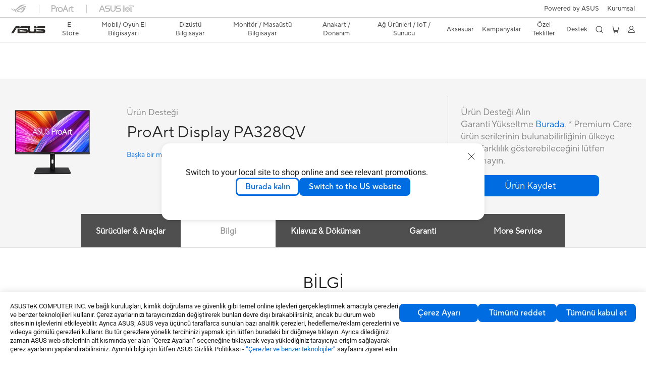

--- FILE ---
content_type: text/html; charset=utf-8
request_url: https://www.asus.com/tr/displays-desktops/monitors/proart/proart-display-pa328qv/helpdesk_knowledge?model2Name=ProArt-Display-PA328QV
body_size: 94353
content:
<!doctype html>
<html data-n-head-ssr dir="ltr" lang="tr-tr" data-n-head="%7B%22dir%22:%7B%22ssr%22:%22ltr%22%7D,%22lang%22:%7B%22ssr%22:%22tr-tr%22%7D%7D">
  <head >
    <title>ProArt Display PA328QV｜Monitör｜ASUS Türkiye</title><meta data-n-head="ssr" charset="utf-8"><meta data-n-head="ssr" name="viewport" content="width=device-width, initial-scale=1, maximum-scale=5.0"><meta data-n-head="ssr" data-hid="description" name="description" content="ASUS ProArt Display PA328QV Professional Monitor – 31.5-inch, IPS, WQHD (2560 x 1440), 100% sRGB, 100% Rec.709, Color Accuracy ΔE &lt; 2, Calman Verified, Ergonomic Stand"><link data-n-head="ssr" rel="icon" type="image/x-icon" href="/new_asus_ico_256x256.png"><link data-n-head="ssr" rel="alternate" hreflang="ar-EG" href="https://www.asus.com/eg/displays-desktops/monitors/proart/proart-display-pa328qv/helpdesk_knowledge?model2Name=ProArt-Display-PA328QV"><link data-n-head="ssr" rel="alternate" hreflang="bg-BG" href="https://www.asus.com/bg/displays-desktops/monitors/proart/proart-display-pa328qv/helpdesk_knowledge?model2Name=ProArt-Display-PA328QV"><link data-n-head="ssr" rel="alternate" hreflang="cs-CZ" href="https://www.asus.com/cz/displays-desktops/monitors/proart/proart-display-pa328qv/helpdesk_knowledge?model2Name=ProArt-Display-PA328QV"><link data-n-head="ssr" rel="alternate" hreflang="da-DK" href="https://www.asus.com/dk/displays-desktops/monitors/proart/proart-display-pa328qv/helpdesk_knowledge?model2Name=ProArt-Display-PA328QV"><link data-n-head="ssr" rel="alternate" hreflang="de-CH" href="https://www.asus.com/ch-de/displays-desktops/monitors/proart/proart-display-pa328qv/helpdesk_knowledge?model2Name=ProArt-Display-PA328QV"><link data-n-head="ssr" rel="alternate" hreflang="de-DE" href="https://www.asus.com/de/displays-desktops/monitors/proart/proart-display-pa328qv/helpdesk_knowledge?model2Name=ProArt-Display-PA328QV"><link data-n-head="ssr" rel="alternate" hreflang="el-GR" href="https://www.asus.com/gr/displays-desktops/monitors/proart/proart-display-pa328qv/helpdesk_knowledge?model2Name=ProArt-Display-PA328QV"><link data-n-head="ssr" rel="alternate" hreflang="en" href="https://www.asus.com/displays-desktops/monitors/proart/proart-display-pa328qv/helpdesk_knowledge?model2Name=ProArt-Display-PA328QV"><link data-n-head="ssr" rel="alternate" hreflang="en-AE" href="https://www.asus.com/me-en/displays-desktops/monitors/proart/proart-display-pa328qv/helpdesk_knowledge?model2Name=ProArt-Display-PA328QV"><link data-n-head="ssr" rel="alternate" hreflang="en-CA" href="https://www.asus.com/ca-en/displays-desktops/monitors/proart/proart-display-pa328qv/helpdesk_knowledge?model2Name=ProArt-Display-PA328QV"><link data-n-head="ssr" rel="alternate" hreflang="en-CH" href="https://www.asus.com/ch-en/displays-desktops/monitors/proart/proart-display-pa328qv/helpdesk_knowledge?model2Name=ProArt-Display-PA328QV"><link data-n-head="ssr" rel="alternate" hreflang="en-eg" href="https://www.asus.com/eg-en/displays-desktops/monitors/proart/proart-display-pa328qv/helpdesk_knowledge?model2Name=ProArt-Display-PA328QV"><link data-n-head="ssr" rel="alternate" hreflang="en-GB" href="https://www.asus.com/uk/displays-desktops/monitors/proart/proart-display-pa328qv/helpdesk_knowledge?model2Name=ProArt-Display-PA328QV"><link data-n-head="ssr" rel="alternate" hreflang="en-GR" href="https://www.asus.com/gr-en/displays-desktops/monitors/proart/proart-display-pa328qv/helpdesk_knowledge?model2Name=ProArt-Display-PA328QV"><link data-n-head="ssr" rel="alternate" hreflang="en-HK" href="https://www.asus.com/hk-en/displays-desktops/monitors/proart/proart-display-pa328qv/helpdesk_knowledge?model2Name=ProArt-Display-PA328QV"><link data-n-head="ssr" rel="alternate" hreflang="en-IN" href="https://www.asus.com/in/displays-desktops/monitors/proart/proart-display-pa328qv/helpdesk_knowledge?model2Name=ProArt-Display-PA328QV"><link data-n-head="ssr" rel="alternate" hreflang="en-MY" href="https://www.asus.com/my/displays-desktops/monitors/proart/proart-display-pa328qv/helpdesk_knowledge?model2Name=ProArt-Display-PA328QV"><link data-n-head="ssr" rel="alternate" hreflang="en-PH" href="https://www.asus.com/ph/displays-desktops/monitors/proart/proart-display-pa328qv/helpdesk_knowledge?model2Name=ProArt-Display-PA328QV"><link data-n-head="ssr" rel="alternate" hreflang="en-RS" href="https://www.asus.com/rs-en/displays-desktops/monitors/proart/proart-display-pa328qv/helpdesk_knowledge?model2Name=ProArt-Display-PA328QV"><link data-n-head="ssr" rel="alternate" hreflang="en-SA" href="https://www.asus.com/sa-en/displays-desktops/monitors/proart/proart-display-pa328qv/helpdesk_knowledge?model2Name=ProArt-Display-PA328QV"><link data-n-head="ssr" rel="alternate" hreflang="en-SG" href="https://www.asus.com/sg/displays-desktops/monitors/proart/proart-display-pa328qv/helpdesk_knowledge?model2Name=ProArt-Display-PA328QV"><link data-n-head="ssr" rel="alternate" hreflang="en-US" href="https://www.asus.com/us/displays-desktops/monitors/proart/proart-display-pa328qv/helpdesk_knowledge?model2Name=ProArt-Display-PA328QV"><link data-n-head="ssr" rel="alternate" hreflang="en-ZA" href="https://www.asus.com/za/displays-desktops/monitors/proart/proart-display-pa328qv/helpdesk_knowledge?model2Name=ProArt-Display-PA328QV"><link data-n-head="ssr" rel="alternate" hreflang="es-ES" href="https://www.asus.com/es/displays-desktops/monitors/proart/proart-display-pa328qv/helpdesk_knowledge?model2Name=ProArt-Display-PA328QV"><link data-n-head="ssr" rel="alternate" hreflang="es-MX" href="https://www.asus.com/mx/displays-desktops/monitors/proart/proart-display-pa328qv/helpdesk_knowledge?model2Name=ProArt-Display-PA328QV"><link data-n-head="ssr" rel="alternate" hreflang="fi-FI" href="https://www.asus.com/fi/displays-desktops/monitors/proart/proart-display-pa328qv/helpdesk_knowledge?model2Name=ProArt-Display-PA328QV"><link data-n-head="ssr" rel="alternate" hreflang="fr-CA" href="https://www.asus.com/ca-fr/displays-desktops/monitors/proart/proart-display-pa328qv/helpdesk_knowledge?model2Name=ProArt-Display-PA328QV"><link data-n-head="ssr" rel="alternate" hreflang="fr-CH" href="https://www.asus.com/ch-fr/displays-desktops/monitors/proart/proart-display-pa328qv/helpdesk_knowledge?model2Name=ProArt-Display-PA328QV"><link data-n-head="ssr" rel="alternate" hreflang="fr-FR" href="https://www.asus.com/fr/displays-desktops/monitors/proart/proart-display-pa328qv/helpdesk_knowledge?model2Name=ProArt-Display-PA328QV"><link data-n-head="ssr" rel="alternate" hreflang="hu-HU" href="https://www.asus.com/hu/displays-desktops/monitors/proart/proart-display-pa328qv/helpdesk_knowledge?model2Name=ProArt-Display-PA328QV"><link data-n-head="ssr" rel="alternate" hreflang="id-ID" href="https://www.asus.com/id/displays-desktops/monitors/all-series/proart-display-pa328qv/helpdesk_knowledge?model2Name=ProArt-Display-PA328QV"><link data-n-head="ssr" rel="alternate" hreflang="it-IT" href="https://www.asus.com/it/displays-desktops/monitors/proart/proart-display-pa328qv/helpdesk_knowledge?model2Name=ProArt-Display-PA328QV"><link data-n-head="ssr" rel="alternate" hreflang="nl-BE" href="https://www.asus.com/be-nl/displays-desktops/monitors/proart/proart-display-pa328qv/helpdesk_knowledge?model2Name=ProArt-Display-PA328QV"><link data-n-head="ssr" rel="alternate" hreflang="nl-NL" href="https://www.asus.com/nl/displays-desktops/monitors/proart/proart-display-pa328qv/helpdesk_knowledge?model2Name=ProArt-Display-PA328QV"><link data-n-head="ssr" rel="alternate" hreflang="no-NO" href="https://www.asus.com/no/displays-desktops/monitors/proart/proart-display-pa328qv/helpdesk_knowledge?model2Name=ProArt-Display-PA328QV"><link data-n-head="ssr" rel="alternate" hreflang="pl-PL" href="https://www.asus.com/pl/displays-desktops/monitors/proart/proart-display-pa328qv/helpdesk_knowledge?model2Name=ProArt-Display-PA328QV"><link data-n-head="ssr" rel="alternate" hreflang="pt-PT" href="https://www.asus.com/pt/displays-desktops/monitors/proart/proart-display-pa328qv/helpdesk_knowledge?model2Name=ProArt-Display-PA328QV"><link data-n-head="ssr" rel="alternate" hreflang="ro-RO" href="https://www.asus.com/ro/displays-desktops/monitors/proart/proart-display-pa328qv/helpdesk_knowledge?model2Name=ProArt-Display-PA328QV"><link data-n-head="ssr" rel="alternate" hreflang="sk-SK" href="https://www.asus.com/sk/displays-desktops/monitors/proart/proart-display-pa328qv/helpdesk_knowledge?model2Name=ProArt-Display-PA328QV"><link data-n-head="ssr" rel="alternate" hreflang="sl-si" href="https://www.asus.com/si/displays-desktops/monitors/proart/proart-display-pa328qv/helpdesk_knowledge?model2Name=ProArt-Display-PA328QV"><link data-n-head="ssr" rel="alternate" hreflang="sr-RS" href="https://www.asus.com/rs/displays-desktops/monitors/proart/proart-display-pa328qv/helpdesk_knowledge?model2Name=ProArt-Display-PA328QV"><link data-n-head="ssr" rel="alternate" hreflang="sv-SE" href="https://www.asus.com/se/displays-desktops/monitors/proart/proart-display-pa328qv/helpdesk_knowledge?model2Name=ProArt-Display-PA328QV"><link data-n-head="ssr" rel="alternate" hreflang="tr-TR" href="https://www.asus.com/tr/displays-desktops/monitors/proart/proart-display-pa328qv/helpdesk_knowledge?model2Name=ProArt-Display-PA328QV"><link data-n-head="ssr" rel="alternate" hreflang="uk-UA" href="https://www.asus.com/ua-ua/displays-desktops/monitors/proart/proart-display-pa328qv/helpdesk_knowledge?model2Name=ProArt-Display-PA328QV"><link data-n-head="ssr" rel="alternate" hreflang="zh-CN" href="https://www.asus.com.cn/displays-desktops/monitors/proart/proart-display-pa328qv/helpdesk_knowledge?model2Name=ProArt-Display-PA328QV"><link data-n-head="ssr" rel="alternate" hreflang="zh-HK" href="https://www.asus.com/hk/displays-desktops/monitors/proart/proart-display-pa328qv/helpdesk_knowledge?model2Name=ProArt-Display-PA328QV"><link data-n-head="ssr" rel="alternate" hreflang="zh-TW" href="https://www.asus.com/tw/displays-desktops/monitors/proart/proart-display-pa328qv/helpdesk_knowledge?model2Name=ProArt-Display-PA328QV"><link data-n-head="ssr" rel="canonical" href="https://www.asus.com/tr/displays-desktops/monitors/proart/proart-display-pa328qv/helpdesk_knowledge?model2Name=ProArt-Display-PA328QV"><script data-n-head="ssr" src="" async></script><script data-n-head="ssr" src="" async></script><script data-n-head="ssr" type="text/javascript">(function (w, d, s, l, i) {
          w[l] = w[l] || [];
          w[l].push({'gtm.start': new Date().getTime(), event: 'gtm.js' });
          var f = d.getElementsByTagName(s)[0],
          j = d.createElement(s),
          dl = l != "dataLayer" ? "&l=" + l : "";
          j.defer = true;
          j.src = "https://www.googletagmanager.com/gtm.js?id=" + i + dl;
          f.parentNode.insertBefore(j, f);
          })(window, document, "script", "dataLayer", "GTM-NJRLM8");
          </script><script data-n-head="ssr" type="text/javascript" src="/nuxtStatic/js/jquery.min.js"></script><script data-n-head="ssr" type="text/javascript">window.AsusAPIConfig = {"system":"asus","websitePath":"tr","theme":"asus","campaignId":"9f66f36a-32c8-454b-b4fb-b3c9b35f04b1","showHeaderPopUp":true}; </script><script data-n-head="ssr" type="text/javascript" src="https://dlcdnimgs.asus.com/vendor/subscribe-form/js/subscribeform.min.js"></script><script data-n-head="ssr" type="text/javascript" src="https://dlcdnimgs.asus.com/vendor/public/fonts/js/roboto.js" async></script><script data-n-head="ssr" data-hid="nuxt-jsonld-29620207" type="application/ld+json">
[
  {
    "@context": "http://schema.org",
    "@type": "Product",
    "@id": "https://www.asus.com/tr/displays-desktops/monitors/proart/proart-display-pa328qv/helpdesk_knowledge?model2Name=ProArt-Display-PA328QV",
    "name": "ProArt Display PA328QV",
    "image": [
      "https://dlcdnwebimgs.asus.com/gain/1762ff46-a0c1-46a6-aa06-38ae5900e3cc/",
      "https://dlcdnwebimgs.asus.com/gain/0b395bdc-f8f7-47ac-9c23-766499235b89/",
      "https://dlcdnwebimgs.asus.com/gain/65cea097-60a3-475e-a61e-29cd45a591eb/",
      "https://dlcdnwebimgs.asus.com/gain/df01d852-6072-4d57-9e6e-1b81474576df/",
      "https://dlcdnwebimgs.asus.com/gain/2a487786-ec41-457a-aa20-5a85f34b7c89/",
      "https://dlcdnwebimgs.asus.com/gain/732848c2-7d1f-4b39-8eb4-2ce7244edeb4/",
      "https://dlcdnwebimgs.asus.com/gain/92892fa6-85d1-46d0-90e7-c6270b9d6cc2/",
      "https://dlcdnwebimgs.asus.com/gain/0d084f70-dae2-4c3e-a263-7b0415c39ad2/",
      "https://dlcdnwebimgs.asus.com/gain/cd10d0cd-a078-4ac1-8d3c-74d0968b61c6/",
      "https://dlcdnwebimgs.asus.com/gain/2b49735f-ea31-428f-a100-7108fbfb1a5a/",
      "https://dlcdnwebimgs.asus.com/gain/67af3136-2990-4503-a6ea-a9918d9f836b/",
      "https://dlcdnwebimgs.asus.com/gain/2c2e44ed-fb2a-486d-8dae-7615b0d69feb/",
      "https://dlcdnwebimgs.asus.com/gain/0fcb2855-85ee-4dfb-874e-f8f7ca15917f/",
      "https://dlcdnwebimgs.asus.com/gain/1b63f123-4381-4309-900f-05f5dbd6bf97/"
    ],
    "description": "ASUS ProArt Display PA328QV Professional Monitor – 31.5-inch, IPS, WQHD (2560 x 1440), 100% sRGB, 100% Rec.709, Color Accuracy ΔE < 2, Calman Verified, Ergonomic Stand",
    "sku": 20381,
    "brand": {
      "@type": "Thing",
      "name": "ASUS"
    }
  },
  {
    "@context": "https://schema.org",
    "@type": "BreadcrumbList",
    "itemListElement": [
      {
        "@type": "ListItem",
        "position": 1,
        "name": "Monitör / Masaüstü Bilgisayar",
        "item": ""
      },
      {
        "@type": "ListItem",
        "position": 2,
        "name": "Monitör",
        "item": ""
      },
      {
        "@type": "ListItem",
        "position": 3,
        "name": "ProArt",
        "item": "https://www.asus.com/tr/displays-desktops/monitors/proart/"
      },
      {
        "@type": "ListItem",
        "position": 4,
        "name": "ProArt Display PA328QV",
        "item": "https://www.asus.com/tr/displays-desktops/monitors/proart/proart-display-pa328qv/"
      }
    ]
  }
]
</script><link rel="stylesheet" href="/_nuxt/d03fa0119.css"><link rel="stylesheet" href="/_nuxt/9d2290119.css"><link rel="stylesheet" href="/_nuxt/f95560119.css"><link rel="stylesheet" href="/_nuxt/fc3c10119.css"><link rel="stylesheet" href="/_nuxt/926730119.css"><link rel="stylesheet" href="/_nuxt/733210119.css"><link rel="stylesheet" href="/_nuxt/60eb20119.css"><link rel="stylesheet" href="/_nuxt/6670d0119.css"><link rel="stylesheet" href="/_nuxt/794260119.css"><link rel="stylesheet" href="/_nuxt/ae1090119.css"><link rel="stylesheet" href="/_nuxt/23f6a0119.css"><link rel="stylesheet" href="/_nuxt/744170119.css"><link rel="stylesheet" href="/_nuxt/0fb800119.css"><link rel="stylesheet" href="/_nuxt/820470119.css"><link rel="stylesheet" href="/_nuxt/4dd1c0119.css">
  </head>
  <body >
    <div data-server-rendered="true" id="__nuxt"><!----><div id="__layout"><div id="_defaultWrapper"><noscript><iframe src="//www.googletagmanager.com/ns.html?id=GTM-NJRLM8" height="0" width="0" style="display:none;visibility:hidden"></iframe></noscript> <div role="navigation" id="OfficialHeaderWrapper" lang="tr-tr" class="headerExternal asusOfficialHeader Header__headerWrapper__2E1QH" style="--space-width:0px;"><div id="wrapperDesktop" class="Header__wrapperDesktop__h6Pb2 Header__themeWhite__1yGlc"><div class="Header__accessibilitTool__21iRj"><button tabindex="0" aria-label="Skip to content" class="Header__skipToContent__2ar4U">
        Skip to content
      </button> <a tabindex="0" href="https://www.asus.com/tr/content/Accessibility-Policy/" class="Header__accessibilityHelp__3yDRu">
        Accessibility help
      </a></div> <div id="headerLayerOne" class="Header__headerLayerOne__xBqqu"><div class="Header__headerLayerOneContainer__2nUEJ Header__themeWhite__1yGlc"><div class="Header__topLeftMenu__iiqYG Header__themeWhite__1yGlc"><div class="Header__imageContainer__2KPMI Header__themeWhite__1yGlc Header__firstItem__3aTuO"><a href="https://rog.asus.com/tr/" target="_blank" rel="" class="Header__logo__22hjG"><img src="https://www.asus.com/media/Odin/images/header/ROG_normal.svg" alt="ROG" class="Header__defaultImage__1kdR0"> <img src="https://www.asus.com/media/Odin/images/header/ROG_hover.svg" alt="ROG" class="Header__hoverImage__1OOKy"></a></div><div class="Header__imageContainer__2KPMI Header__themeWhite__1yGlc"><a href="https://www.asus.com/tr/ProArt/" target="_Self" rel="" class="Header__logo__22hjG"><img src="https://www.asus.com/media/Odin/images/header/ProArt_normal.svg" alt="İçerik Üreticileri" class="Header__defaultImage__1kdR0"> <img src="https://www.asus.com/media/Odin/images/header/ProArt_hover.svg" alt="İçerik Üreticileri" class="Header__hoverImage__1OOKy"></a></div><div class="Header__imageContainer__2KPMI Header__themeWhite__1yGlc"><a href="https://iot.asus.com/" target="_blank" rel="" class="Header__logo__22hjG"><img src="https://www.asus.com/media/Odin/images/header/IoT_normal.svg" alt="AIoT" class="Header__defaultImage__1kdR0"> <img src="https://www.asus.com/media/Odin/images/header/IoT_hover.svg" alt="AIoT" class="Header__hoverImage__1OOKy"></a></div></div> <div class="Header__topRightMenu__2ix8W Header__themeWhite__1yGlc"><div class="Header__themeWhite__1yGlc Header__topRightMenuItem__1W7va"><div><a href="https://www.asus.com/campaign/powered-by-asus/tr/index.php" target="_Blank" rel="" class="Header__textContainer__1zgYq">
                  Powered by ASUS
                </a></div></div><div tabindex="0" role="button" aria-haspopup="true" aria-expanded="false" class="Header__themeWhite__1yGlc Header__topRightMenuItem__1W7va"><div><span class="Header__textContainer__1zgYq">
                  Kurumsal
                </span> <!----></div></div></div></div></div> <div class="Header__headerBar__1csGL Header__themeWhite__1yGlc"><div tabindex="0" role="button" aria-label="menu open button" class="Header__menuOpenBtn__1uNJE Header__themeWhite__1yGlc"></div> <div class="Header__asusLogoContainer__18Tvl"><div role="link" tabindex="0" aria-label="ASUS Official Site Homepage" class="Header__asusLogo__3kBbE Header__themeWhite__1yGlc"></div></div> <div class="Header__searchAndCart__3PK6X"><div aria-label="Search" role="button" tabindex="0" class="Header__item__zmemY Header__search__2Wbxu Header__themeWhite__1yGlc"></div> <div class="Header__item__zmemY Header__cart__3QTk- Header__themeWhite__1yGlc"><div tabindex="0" aria-label="Cart, 0 item(s)" role="button" class="headerCartIcon Header__miniCartIcon__2vSJF Header__themeWhite__1yGlc"></div> <!----> <div role="dialog" aria-modal="true" id="memberFeaturefloatMobile" class="miniCart HeaderMiniCart__memberFeaturefloat__3dsKZ HeaderMiniCart__miniCartEmpty__gVZoG" style="display:none;"><div class="miniCartTab HeaderMiniCart__memberFeaturefloatBox__RvlMT HeaderMiniCart__miniCartEmpty__gVZoG"><div class="HeaderMiniCart__CarNoItem__26BKj">Sepetiniz boş.</div> <a href="https://www.asus.com/tr/store/" aria-label="Shop on ASUS store" class="HeaderMiniCart__CarNoItemUrl__3jQKL">
      Shop on ASUS store
    </a></div> <!----> <div class="HeaderMiniCart__closeCartMenu__chGTj"><div tabindex="0" role="button" aria-label="close mini cart menu" class="canTabFocus HeaderMiniCart__touchRange__3y3we"></div> <svg width="16" height="16" viewBox="0 0 16 16" fill="none" xmlns="http://www.w3.org/2000/svg" svg-inline role="presentation" focusable="false" tabindex="-1" class="svg-icon"><path d="M14 2L2 14M2 2l12 12" stroke="#666" stroke-linecap="round"></path></svg></div></div></div></div></div> <div class="HeaderSearchDropDownMenu__wrapperSearchDropDownMenu__31mT8"><div class="HeaderSearchDropDownMenu__headerSearchDropDownMenu__TfL4d"><div class="HeaderSearchDropDownMenu__innerWeaper__1jtC7" style="display:none;"><div class="HeaderSearchDropDownMenu__searchInputContainerBox__3Baaj"><div class="HeaderSearchDropDownMenu__searchInputContainer__2NlT1"><!----> <input type="text" maxlength="250" role="combobox" aria-label="ASUS.com.tr'de ara" aria-autocomplete="list" aria-owns="Quick links suggestion" aria-expanded="false" placeholder="ASUS.com.tr'de ara" value="" class="HeaderSearchDropDownMenu__searchInput__2r0So HeaderSearchDropDownMenu__noKeyWord__1MjlB"> <div tabindex="0" role="button" aria-label="Clear search term" class="HeaderSearchDropDownMenu__closeSearchIcon__31ILF" style="display:none;"><svg width="24" height="24" viewBox="0 0 24 24" fill="none" xmlns="http://www.w3.org/2000/svg" svg-inline role="presentation" focusable="false" tabindex="-1"><path d="M18 6L6 18M6 6l12 12" stroke="#181818" stroke-linecap="round"></path></svg></div></div> <!----></div> <!----></div> <div class="HeaderSearchDropDownMenu__overlayer__3nIPD"></div></div></div> <div class="Header__windowMask__39j-5"></div> <div class="Header__headerLayerTwo__115Eu"><div class="Header__headerLayerTwoContainer__2nAz4"><div class="Header__asusLogoContainer__18Tvl"><div role="link" tabindex="0" aria-label="ASUS Official Site Homepage" class="Header__asusLogo__3kBbE Header__themeWhite__1yGlc"></div></div> <div class="Header__spaceForAsusLogo__1k1A-"></div> <div class="Header__sideMenuClose__CrXWr"><div tabindex="-1" aria-label="menu close button" aria-hidden="true" class="Header__closeBtn__2npQc Header__themeWhite__1yGlc"></div></div> <div class="Header__navContainer__beKIL"><nav aria-label="Navigation" class="mainNavigationList Header__mainNavigationList__2LD5y"><div id="storeMenu" class="mainNavigationItem Header__mainNavigationItem__26BOR Header__storeMenuItem__3xWUL Header__themeWhite__1yGlc"><span><a href="https://www.asus.com/tr/store/" target="_Self" aria-label="ASUS Store">
                    E-Store
                  </a></span></div> <div id="spaceStoreMenu" class="Header__spaceForMenuItem__14d_b"></div> <!----> <!----> <div tabindex="0" role="button" aria-haspopup="menu" aria-expanded="false" class="mainNavigationItem Header__mainNavigationItem__26BOR Header__themeWhite__1yGlc"><span>
                  Mobil/ Oyun El Bilgisayarı
                </span> <span class="Header__toggleBtn__22kb_ Header__openBtn__3InIG"></span></div> <div class="Header__spaceForMenuItem__14d_b"></div> <!----><div tabindex="0" role="button" aria-haspopup="menu" aria-expanded="false" class="mainNavigationItem Header__mainNavigationItem__26BOR Header__themeWhite__1yGlc"><span>
                  Dizüstü Bilgisayar
                </span> <span class="Header__toggleBtn__22kb_ Header__openBtn__3InIG"></span></div> <div class="Header__spaceForMenuItem__14d_b"></div> <!----><div tabindex="0" role="button" aria-haspopup="menu" aria-expanded="false" class="mainNavigationItem Header__mainNavigationItem__26BOR Header__themeWhite__1yGlc"><span>
                  Monitör / Masaüstü Bilgisayar
                </span> <span class="Header__toggleBtn__22kb_ Header__openBtn__3InIG"></span></div> <div class="Header__spaceForMenuItem__14d_b"></div> <!----><div tabindex="0" role="button" aria-haspopup="menu" aria-expanded="false" class="mainNavigationItem Header__mainNavigationItem__26BOR Header__themeWhite__1yGlc"><span>
                  Anakart / Donanım
                </span> <span class="Header__toggleBtn__22kb_ Header__openBtn__3InIG"></span></div> <div class="Header__spaceForMenuItem__14d_b"></div> <!----><div tabindex="0" role="button" aria-haspopup="menu" aria-expanded="false" class="mainNavigationItem Header__mainNavigationItem__26BOR Header__themeWhite__1yGlc"><span>
                  Ağ Ürünleri / IoT / Sunucu
                </span> <span class="Header__toggleBtn__22kb_ Header__openBtn__3InIG"></span></div> <div class="Header__spaceForMenuItem__14d_b"></div> <!----><div tabindex="0" role="button" aria-haspopup="menu" aria-expanded="false" class="mainNavigationItem Header__mainNavigationItem__26BOR Header__themeWhite__1yGlc"><span>
                  Aksesuar
                </span> <span class="Header__toggleBtn__22kb_ Header__openBtn__3InIG"></span></div> <div class="Header__spaceForMenuItem__14d_b"></div> <!----> <div class="Header__sideMenuContentSection__2UXUJ"><div class="Header__item__zmemY"><a href="https://www.asus.com/tr/events/" target="_Blank" rel="" class="Header__levelOneList__1pHn3">
                    Kampanyalar
                  </a></div><div class="Header__item__zmemY"><div tabindex="0" aria-expanded="false" class="Header__levelOneList__1pHn3">
                      Özel Teklifler
                      <span class="Header__toggleBtn__22kb_ Header__openBtn__3InIG Header__show__14ec2"></span> <span class="Header__toggleBtn__22kb_ Header__collapseBtn__-yBN9"></span></div> <div class="Header__levelTwoListBox__1rdVc" style="display:none;"><a href="https://special-offers.asus.com/tr/epp/introduction/" tabindex="-1" target="_Self" rel="" class="Header__levelTwoList__oZVZ2">
                      ASUS Çalışan Satın Alma Programı
                    </a><a href="https://special-offers.asus.com/tr/edu/introduction/" tabindex="-1" target="_Self" rel="" class="Header__levelTwoList__oZVZ2">
                      ASUS Eğitim Mağazası
                    </a><a href="https://www.asus.com/microsite/solutions-for-micro-business/tr/" tabindex="-1" target="_Self" rel="" class="Header__levelTwoList__oZVZ2">
                      SMB Purchase Program
                    </a></div></div><div class="Header__item__zmemY"><div tabindex="0" aria-expanded="false" class="Header__levelOneList__1pHn3">
                      Destek
                      <span class="Header__toggleBtn__22kb_ Header__openBtn__3InIG Header__show__14ec2"></span> <span class="Header__toggleBtn__22kb_ Header__collapseBtn__-yBN9"></span></div> <div class="Header__levelTwoListBox__1rdVc" style="display:none;"><a href="https://www.asus.com/tr/support/" tabindex="-1" target="_Self" rel="" class="Header__levelTwoList__oZVZ2">
                      Destek
                    </a><a href="https://www.asus.com/tr/content/blog/" tabindex="-1" target="_Self" rel="" class="Header__levelTwoList__oZVZ2">
                      ASUS Blog
                    </a><a href="https://www.asus.com/tr/support/Download-Center/" tabindex="-1" target="_Self" rel="" class="Header__levelTwoList__oZVZ2">
                      Sürücü ve Rehber
                    </a><a href="https://www.asus.com/tr/support/Repair-Status-Inquiry/?cname=Turkey" tabindex="-1" target="_Self" rel="" class="Header__levelTwoList__oZVZ2">
                      Onarım Durumu Sorgula
                    </a><a href="https://www.asus.com/tr/support/MyASUS-deeplink/" tabindex="-1" target="_Self" rel="" class="Header__levelTwoList__oZVZ2">
                      MyASUS
                    </a><a href="https://www.asus.com/tr/event/international-warranty/" tabindex="-1" target="_Self" rel="" class="Header__levelTwoList__oZVZ2">
                      ASUS Uluslararası Garanti
                    </a><a href="https://shop.asus.com/tr/purchase/seriesnum/" tabindex="-1" target="_Self" rel="" class="Header__levelTwoList__oZVZ2">
                      Garanti Paketleri
                    </a><a href="https://www.asus.com/tr/content/members/" tabindex="-1" target="_Self" rel="" class="Header__levelTwoList__oZVZ2">
                      ASUS Hesabım
                    </a><a href="https://www.asus.com/tr/event/perfectwarranty/" tabindex="-1" target="_Self" rel="" class="Header__levelTwoList__oZVZ2">
                      ASUS Kusursuz Güvence
                    </a></div></div> <div class="Header__item__zmemY"><div tabindex="0" role="button" aria-label="Member Account" aria-expanded="false" class="Header__levelOneList__1pHn3 Header__member__1MdQw Header__themeWhite__1yGlc">
                  My Account
                  <span class="Header__toggleBtn__22kb_ Header__openBtn__3InIG Header__show__14ec2"></span> <span class="Header__toggleBtn__22kb_ Header__collapseBtn__-yBN9"></span></div> <!----></div></div> <div class="Header__sideMenuContentSection__2UXUJ"><div class="Header__item__zmemY"><div tabindex="0" role="button" aria-expanded="false" class="Header__levelOneList__1pHn3"><a href="https://www.asus.com/campaign/powered-by-asus/tr/index.php" target="_Blank" rel="">
                        Powered by ASUS
                      </a></div> <div class="Header__levelTwoListBox__1rdVc" style="display:none;"></div></div><div class="Header__item__zmemY"><div tabindex="0" role="button" aria-expanded="false" class="Header__levelOneList__1pHn3">
                      Kurumsal
                      <span class="Header__toggleBtn__22kb_ Header__openBtn__3InIG Header__show__14ec2"></span> <span class="Header__toggleBtn__22kb_ Header__collapseBtn__-yBN9"></span></div> <div class="Header__levelTwoListBox__1rdVc" style="display:none;"><a href="https://www.asus.com/tr/business/" tabindex="-1" target="_Self" rel="" class="Header__levelTwoList__oZVZ2">
                      ASUS Business
                    </a><a href="https://www.asus.com/microsite/solutions-for-micro-business/tr/" tabindex="-1" target="_Self" rel="" class="Header__levelTwoList__oZVZ2">
                      SMB Purchase Program
                    </a></div></div> <div class="Header__item__zmemY"><a href="https://rog.asus.com/tr/" target="_Blank" rel=""><div class="Header__levelOneList__1pHn3"><img src="https://www.asus.com/media/Odin/images/header/ROG_hover.svg" alt="ROG" class="Header__defaultImage__1kdR0"></div></a></div><div class="Header__item__zmemY"><a href="https://www.asus.com/tr/ProArt/" target="_Self" rel=""><div class="Header__levelOneList__1pHn3"><img src="https://www.asus.com/media/Odin/images/header/ProArt_hover.svg" alt="İçerik Üreticileri" class="Header__defaultImage__1kdR0"></div></a></div><div class="Header__item__zmemY"><a href="https://iot.asus.com/" target="" rel=""><div class="Header__levelOneList__1pHn3"><img src="https://www.asus.com/media/Odin/images/header/IoT_hover.svg" alt="AIoT" class="Header__defaultImage__1kdR0"></div></a></div></div> <div class="Header__sideMenuMobileSpace__WoCC_"></div></nav> <div class="Header__subNavigationList__1Wmem"><div class="Header__secondRightMenuItem__nevQN Header__themeWhite__1yGlc Header__hasBottomLine__2D8OJ"><div class="Header__inlineFlex__1Jk6H"><a href="https://www.asus.com/tr/events/" target="_Blank" aria-label="Kampanyalar" rel="" class="Header__textContainer__1zgYq">
                      Kampanyalar
                    </a></div></div> <div class="Header__spaceForMenuItem__14d_b"></div><div tabindex="0" role="button" aria-haspopup="true" aria-expanded="false" class="Header__secondRightMenuItem__nevQN Header__themeWhite__1yGlc Header__hasBottomLine__2D8OJ"><div class="Header__inlineFlex__1Jk6H"><span>
                      Özel Teklifler
                    </span> <!----></div></div> <div class="Header__spaceForMenuItem__14d_b"></div><div tabindex="0" role="button" aria-haspopup="true" aria-expanded="false" class="Header__secondRightMenuItem__nevQN Header__themeWhite__1yGlc Header__hasBottomLine__2D8OJ"><div class="Header__inlineFlex__1Jk6H"><span>
                      Destek
                    </span> <!----></div></div> <div class="Header__spaceForMenuItem__14d_b"></div> <div tabindex="0" aria-label="Search" role="button" aria-expanded="false" class="headerIcon Header__searchAndMemberFeatureItem__OxZtB Header__search__2Wbxu Header__themeWhite__1yGlc"></div> <div class="Header__spaceForMenuItem__14d_b"></div> <div tabindex="0" aria-label="Cart, 0 item(s)" role="button" aria-expanded="false" class="headerCartIcon Header__searchAndMemberFeatureItem__OxZtB Header__cart__3QTk- Header__themeWhite__1yGlc"><div class="Header__miniCartIcon__2vSJF Header__themeWhite__1yGlc"></div> <!----> <div role="dialog" aria-modal="true" id="memberFeaturefloat" class="miniCart HeaderMiniCart__memberFeaturefloat__3dsKZ HeaderMiniCart__miniCartEmpty__gVZoG" style="display:none;"><div class="miniCartTab HeaderMiniCart__memberFeaturefloatBox__RvlMT HeaderMiniCart__miniCartEmpty__gVZoG"><div class="HeaderMiniCart__CarNoItem__26BKj">Sepetiniz boş.</div> <a href="https://www.asus.com/tr/store/" aria-label="Shop on ASUS store" class="HeaderMiniCart__CarNoItemUrl__3jQKL">
      Shop on ASUS store
    </a></div> <!----> <div class="HeaderMiniCart__closeCartMenu__chGTj"><div tabindex="0" role="button" aria-label="close mini cart menu" class="canTabFocus HeaderMiniCart__touchRange__3y3we"></div> <svg width="16" height="16" viewBox="0 0 16 16" fill="none" xmlns="http://www.w3.org/2000/svg" svg-inline role="presentation" focusable="false" tabindex="-1" class="svg-icon"><path d="M14 2L2 14M2 2l12 12" stroke="#666" stroke-linecap="round"></path></svg></div></div></div> <div class="Header__spaceForMenuItem__14d_b"></div> <div tabindex="0" aria-label="Member Account" role="button" aria-expanded="false" class="headerIcon Header__searchAndMemberFeatureItem__OxZtB Header__member__1MdQw Header__themeWhite__1yGlc"><!----></div></div></div></div></div> <div></div></div> <!----></div> <div role="main"><div class="LevelFourProductSupportPage__productSupportWrapper__31Xhs"><div class="popup__wrapper__2FNrG" style="z-index:12001;display:none;"><div class="popup__popUpBg__DRZyO"><div class="popup__popUp__2CkQf"><svg width="16" height="16" viewBox="0 0 16 16" fill="none" xmlns="http://www.w3.org/2000/svg" svg-inline role="presentation" focusable="false" tabindex="-1" class="svg-icon" style="display:none;"><path d="M14 2L2 14M2 2l12 12" stroke="#666" stroke-linecap="round"></path></svg> <!----> <div class="popup__popUpBody__2s7WC"><div class="popup__seeMoreMask__3uyoq" style="display:none;"></div> <div class="popup__container__3XVNx"><div class="popup__content__28Bb1"><div></div> <div></div> <div></div></div></div></div> <div class="popup__popUpBtn__2qg6T"><div tabindex="0" aria-label="No" class="popup__cancelBtn__2S3pr">
          
        </div> <a href="#" data-theme="Blue60" target="_self" rel="" aria-label="Yes" role="button" tabindex="0" class="SolidButton__normal__3XdQd SolidButton__btn__1NmTw popup__blueButton__1STO8"><span class="SolidButton__btnText__GZc-q">
          
        </span></a></div></div></div></div> <!----> <div class="asusOfficialProductMenu LevelFourProductPageHeader__wrapper__1tvNu"><div class="LevelFourProductPageHeader__mainWrapper__3il6B"><!----> <div class="LevelFourProductPageHeader__subMenuWrapper__1Isbi" style="display:none;"><div class="LevelFourProductPageHeader__modelNameContainer__1v7C1"><!----> <h1 tabindex="0" class="LevelFourProductPageHeader__modelName__70ttK">ProArt Display PA328QV</h1></div> <div class="LevelFourProductPageHeader__productTabListContainer__BdhBb"><div tabindex="0" id="mainTabIndex" class="LevelFourProductPageHeader__mainTabIndex__1_WN-"></div> <ul class="mainTab LevelFourProductPageHeader__mainTab__SzkNa"><!----> <!----> <li class="tabItem LevelFourProductPageHeader__tabItem__Wf0N5"><!----> <a href="https://www.asus.com/tr/displays-desktops/monitors/proart/proart-display-pa328qv/" target="_self" rel="" class="LevelFourProductPageHeader__tabItemLink__2WJxl LevelFourProductPageHeader__tabItemLinkNoSub__2dOlt">
                Genel Bakış
              </a> <!----></li><li class="tabItem LevelFourProductPageHeader__tabItem__Wf0N5"><a href="https://www.asus.com/tr/displays-desktops/monitors/proart/proart-display-pa328qv/techspec/" target="_self" rel="" class="LevelFourProductPageHeader__tabItemLink__2WJxl LevelFourProductPageHeader__tabItemLinkNoSub__2dOlt">
                Teknik Özellikler
              </a> <!----> <!----></li><li class="tabItem LevelFourProductPageHeader__tabItem__Wf0N5"><a href="https://www.asus.com/tr/displays-desktops/monitors/proart/proart-display-pa328qv/review/" target="_self" rel="" class="LevelFourProductPageHeader__tabItemLink__2WJxl LevelFourProductPageHeader__tabItemLinkNoSub__2dOlt">
                İncelemeler
              </a> <!----> <!----></li><li class="tabItem LevelFourProductPageHeader__tabItem__Wf0N5"><a href="https://www.asus.com/tr/displays-desktops/monitors/proart/proart-display-pa328qv/helpdesk_knowledge/" target="_self" rel="" class="LevelFourProductPageHeader__tabItemLink__2WJxl LevelFourProductPageHeader__tabItemLinkNoSub__2dOlt LevelFourProductPageHeader__tabItemActive__3pRSS">
                Destek
              </a> <!----> <!----></li></ul></div></div> <div class="LevelFourProductPageHeader__priceAndButtonWrapper__P3Fj7"><div class="LevelFourProductPageHeader__modelNameContainer__1v7C1 LevelFourProductPageHeader__modelNameContainerMobile__1FQeD"><!----> <div tabindex="0" class="LevelFourProductPageHeader__modelName__70ttK">ProArt Display PA328QV</div> <div role="button" aria-label="product menu open button" tabindex="0" aria-expanded="false" class="LevelFourProductPageHeader__cursorPointer__kKWYK"><svg width="16" height="16" viewBox="0 0 16 16" fill="none" xmlns="http://www.w3.org/2000/svg" svg-inline="" role="presentation" focusable="false" tabindex="-1" class="LevelFourProductPageHeader__menuClose__1WVTB LevelFourProductPageHeader__menuOpen__1SFka"><path d="M2.5 11L8 5.3l5.5 5.7" stroke="#181818" stroke-miterlimit="10" stroke-linecap="round" stroke-linejoin="round"></path></svg></div></div> <div class="LevelFourProductPageHeader__ecButtonContainer__axJ6i"><div class="LevelFourProductPageHeader__ecButtonRow__EL3vK"><!----> <div class="LevelFourProductPageHeader__btnContainer__3orA6"><!----> <div class="LevelFourProductPageHeader__ecButtonRow__EL3vK"><!----> <!----> <!----></div></div></div> <!----></div></div></div></div> <div class="LevelFourProductSupportPage__productSupportContainer__1DrAu"><div class="LevelFourProductSupportPage__productSupport__1M3nB"><div class="ProductSupportHeader__productSupportHeaderWrapper__1a8EQ"><div class="ProductSupportHeader__productSupportHeader__2jNXm"><div class="ProductSupportHeader__productHeadLeft__Wgfsj"><div class="ProductSupportHeader__productHeadImg__2iRTr"><img src="https://dlcdnwebimgs.asus.com/gain/a8474d45-4dd5-41af-a6bc-b7ea6e155cbb"> <!----> <img id="pd_img" src="https://dlcdnwebimgs.asus.com/gain/1762ff46-a0c1-46a6-aa06-38ae5900e3cc/w300/fwebp" alt="ProArt Display PA328QV" style="display:none;"></div> <div class="ProductSupportHeader__productInfo__fWN3y"><div class="ProductSupportHeader__productHeadLeftWord___Djo1">Ürün Desteği</div> <span class="ProductSupportHeader__productTitle__BYL5S">ProArt Display PA328QV</span> <a href="https://www.asus.com/tr/support" target="_blank" rel="noreferrer noopener" tabindex="0" data-theme="Blue" class="link normal enableArrow TextLink__normal__1TTQw TextLink__enableArrow__30-YZ TextLink__link__2Xbkj ProductSupportHeader__productHeadLeftlink__uk3vz"><!----> <span class="LinkText TextLink__LinkText__3SIPQ">
          Başka bir model bul
        </span> <svg xmlns="http://www.w3.org/2000/svg" width="12" height="12" fill="none" viewBox="0 0 9 9" svg-inline="" aria-hidden="true" role="presentation" focusable="false" tabindex="-1" class="arrowRightSVG"><path stroke="#006ce1" stroke-linecap="round" stroke-linejoin="round" stroke-miterlimit="10" d="M3.375 1.406L6.581 4.5 3.375 7.594"></path></svg></a></div></div> <div class="ProductSupportHeader__productHeadRight__1jQUL"><div class="ProductSupportHeader__productHeadRightWord__289HL">Ürün Desteği Alın<br> Garanti Yükseltme <a style="color: #006ce1;"href="https://shop.asus.com/tr/purchase/seriesnum/">Burada</a>. * Premium Care ürün serilerinin bulunabilirliğinin ülkeye <br> göre farklılık gösterebileceğini lütfen unutmayın.</div> <a href="#" data-theme="Blue60" target="_self" rel="" aria-label="button" role="button" tabindex="0" class="SolidButton__normal__3XdQd SolidButton__btn__1NmTw ProductSupportHeader__blueButton__3uS-4"><span class="SolidButton__btnText__GZc-q">
        Ürün Kaydet
      </span></a></div></div></div> <div class="ProductSupportContent__productSupportContent__mWVu7"><div class="popupDuplicate__wrapper__3lnMC" style="display:none;"><div class="popupDuplicate__popUpBg___3hac"><div class="popupDuplicate__popUp__3mK84"><svg width="16" height="16" viewBox="0 0 16 16" fill="none" xmlns="http://www.w3.org/2000/svg" svg-inline role="presentation" focusable="false" tabindex="-1" class="svg-icon"><path d="M14 2L2 14M2 2l12 12" stroke="#666" stroke-linecap="round"></path></svg> <div class="popupDuplicate__popUpContent__1b8tc"></div> <div class="popupDuplicate__popUpBtn__6MDi8"><!----> <!----></div></div></div></div> <div class="popupDuplicate__wrapper__3lnMC" style="display:none;"><div class="popupDuplicate__popUpBg___3hac"><div class="popupDuplicate__popUp__3mK84"><svg width="16" height="16" viewBox="0 0 16 16" fill="none" xmlns="http://www.w3.org/2000/svg" svg-inline role="presentation" focusable="false" tabindex="-1" class="svg-icon"><path d="M14 2L2 14M2 2l12 12" stroke="#666" stroke-linecap="round"></path></svg> <div class="popupDuplicate__popUpContent__1b8tc"><div class="ProductSupportContent__popupTitle__1rPsm"><!---->
        
      </div> <!----></div> <div class="popupDuplicate__popUpBtn__6MDi8"><!----> <!----></div></div></div></div> <div class="Tabs__tabWrapper__BmJuF"><div class="Tabs__tabs__1Ulge"><ul role="tablist"></ul></div> <div class="Tabs__tabsContentWrapper__1xIy_"><!----><section class="Tab__tabWrapper__JErZx"><div role="tabpanel" class="ProductSupportContent__tabContent__3C5XF"><h2 class="ProductSupportContent__tabTitle__DT1Qo">Bilgi</h2> <!----> <!----> <section class="ProductSupportContent__tabSection__2kcxT"><aside class="ProductSupportLeftArea__productSupportLeftAreaWrapper__2dmiC"><div class="ProductSupportLeftArea__needHelpWrapper__2dFZM"><h2 class="ProductSupportLeftArea__needHelpTitle__2pOSa">Nasıl yardımcı olabiliriz?</h2> <ul class="ProductSupportLeftArea__needHelpList__3Hm9m"><li><svg xmlns="http://www.w3.org/2000/svg" viewBox="0 0 22 22" svg-inline tabindex role="presentation" focusable="false" class="svg-icon"><path d="M21 4.2v13.6H1V4.2h1.1v12.5h17.8V4.2z" class="st0"></path><path d="M2.9 5.3l7.1 7.1c.3.3.6.4.9.4.3 0 .7-.1.9-.4l7.1-7.1h-16zm6.4 8L1.2 5.2l.4-1h18.8l.4 1-8.1 8.1c-.4.4-1.1.7-1.7.7-.6 0-1.3-.3-1.7-.7z" class="st0"></path></svg> <!----> <!----> <!----> <a href="https://www.asus.com/support/Product/ContactUs/Services/questionform/?lang=tr-tr" target="_blank" rel="noreferrer noopener">
          Bize E-Posta Gönderin
        </a></li><li><!----> <svg xmlns="http://www.w3.org/2000/svg" viewBox="0 0 22 22" svg-inline tabindex role="presentation" focusable="false" class="svg-icon"><path d="M11 0C6.6 0 3 3.7 3 8.2c0 1.8.6 3.8 1.5 5.1L11 22l6.5-8.7C18.4 12 19 10 19 8.2 19 3.7 15.4 0 11 0zm5.8 12.8l-.1-.1-5.7 7.7-5.6-7.7c-.9-1.6-1.3-2.8-1.3-4.5 0-3.9 3.1-7.1 6.9-7.1s6.9 3.2 6.9 7.1c0 1.6-.5 3.4-1.3 4.5l.2.1z"></path><path d="M11 5C9.3 5 7.8 6.4 7.8 8.2c0 1.8 1.4 3.2 3.2 3.2 1.7 0 3.2-1.5 3.2-3.2C14.2 6.4 12.7 5 11 5zm0 5.3c-1.1 0-2.1-1-2.1-2.1s1-2.1 2.1-2.1 2.1 1 2.1 2.1-1 2.1-2.1 2.1z"></path></svg> <!----> <!----> <a href="https://www.asus.com/tr/support/Service-Center/Turkey" target="_self" rel="">
          Hizmet Noktasına Ulaşın
        </a></li></ul></div></aside> <div class="ProductSupportRightArea__productSupportRightAreaWrapper__1w5eo"><!----> <!----> <!----> <!----> <!----> <!----> <div><div class="ProductSupportFAQ__faqHeaderWrapper__rrUyP"><div class="ProductSupportFAQ__faqSearchBar__H3Iba"><input type="text" aria-label="Search FAQ" placeholder="SSS'da Ara" value="" class="ProductSupportFAQ__searchBarInput__1R51u"> <svg xmlns="http://www.w3.org/2000/svg" data-name="圖層 1" viewBox="0 0 32 32" svg-inline tabindex role="presentation" focusable="false" class="svg-icon"><path d="M26.44 24.32l-3.65-3.65a9.79 9.79 0 00-7.9-15.57A9.8 9.8 0 008 21.82a9.79 9.79 0 0012.7 1l3.64 3.65a1.54 1.54 0 001.1.46 1.48 1.48 0 001.05-.44 1.51 1.51 0 00-.05-2.17zM14.89 6.86a8 8 0 11-5.68 2.35 8 8 0 015.68-2.35z"></path></svg></div></div> <div class="ProductSupportFAQ__faqContent__1kLW0"><!----> <div class="ProductSupportFAQ__faqListWrapper__DuBz_"><ul class="ProductSupportFAQ__faqList__1l2lA"><li><div tabIndex="0"><a tabIndex="-1" href="https://www.asus.com/tr/support/faq/1055286/" target="_blank" rel="noreferrer noopener" class="ProductSupportFAQ__faqListAnchor__24EgX"><div class="ProductSupportFAQ__title__2Qu3P">[Windows 11/10] Erişilebilirlik Aracını (Anlatıcı) Nasıl Etkinleştirilir veya Devre Dışı Bırakılır</div> <div class="ProductSupportFAQ__date__2QE6U">Son Güncelleme:2025/12/26</div></a></div></li><li><div tabIndex="0"><a tabIndex="-1" href="https://www.asus.com/tr/support/faq/1011247/" target="_blank" rel="noreferrer noopener" class="ProductSupportFAQ__faqListAnchor__24EgX"><div class="ProductSupportFAQ__title__2Qu3P">G-SYNC™ teknolojisi nedir?</div> <div class="ProductSupportFAQ__date__2QE6U">Son Güncelleme:2025/09/16</div></a></div></li><li><div tabIndex="0"><a tabIndex="-1" href="https://www.asus.com/tr/support/faq/1055564/" target="_blank" rel="noreferrer noopener" class="ProductSupportFAQ__faqListAnchor__24EgX"><div class="ProductSupportFAQ__title__2Qu3P">[LCD Monitor]ASUS Power Sync'i ASUS NUC ve uyumlu bir monitörle nasıl kurulur</div> <div class="ProductSupportFAQ__date__2QE6U">Son Güncelleme:2025/07/31</div></a></div></li><li><div tabIndex="0"><a tabIndex="-1" href="https://www.asus.com/tr/support/faq/1042459/" target="_blank" rel="noreferrer noopener" class="ProductSupportFAQ__faqListAnchor__24EgX"><div class="ProductSupportFAQ__title__2Qu3P">[ASUS Armoury Crate] Armoury Crate Uyumlu Cihazlar</div> <div class="ProductSupportFAQ__date__2QE6U">Son Güncelleme:2025/07/25</div></a></div></li><li><div tabIndex="0"><a tabIndex="-1" href="https://www.asus.com/tr/support/faq/1013113/" target="_blank" rel="noreferrer noopener" class="ProductSupportFAQ__faqListAnchor__24EgX"><div class="ProductSupportFAQ__title__2Qu3P">[LCD Monitör] Sorun Giderme - Görüntü veya Metin bulanık／Ekran Pozisyonu veya Çözünürlüğü yanlış／Ekran rengi anormal veya rastgele titreme／Ekran Titremesi/çizgi/Ölü piksel</div> <div class="ProductSupportFAQ__date__2QE6U">Son Güncelleme:2025/07/18</div></a></div></li><li><div tabIndex="0"><a tabIndex="-1" href="https://www.asus.com/tr/support/faq/1012723/" target="_blank" rel="noreferrer noopener" class="ProductSupportFAQ__faqListAnchor__24EgX"><div class="ProductSupportFAQ__title__2Qu3P">[LCD Monitör] Sorun Giderme - Monitörü AÇTIKTAN sonra görüntü yok</div> <div class="ProductSupportFAQ__date__2QE6U">Son Güncelleme:2025/07/17</div></a></div></li><li><div tabIndex="0"><a tabIndex="-1" href="https://www.asus.com/tr/support/faq/1048502/" target="_blank" rel="noreferrer noopener" class="ProductSupportFAQ__faqListAnchor__24EgX"><div class="ProductSupportFAQ__title__2Qu3P">[LCD Monitör] LCD/OLED Paneli/Monitörü Nasıl Temizlemeliyim</div> <div class="ProductSupportFAQ__date__2QE6U">Son Güncelleme:2025/07/16</div></a></div></li><li><div tabIndex="0"><a tabIndex="-1" href="https://www.asus.com/tr/support/faq/1042400/" target="_blank" rel="noreferrer noopener" class="ProductSupportFAQ__faqListAnchor__24EgX"><div class="ProductSupportFAQ__title__2Qu3P">Windows 11, Windows 10, Windows 8.1 ve Windows 7 için destek sonu</div> <div class="ProductSupportFAQ__date__2QE6U">Son Güncelleme:2025/06/26</div></a></div></li><li><div tabIndex="0"><a tabIndex="-1" href="https://www.asus.com/tr/support/faq/1041323/" target="_blank" rel="noreferrer noopener" class="ProductSupportFAQ__faqListAnchor__24EgX"><div class="ProductSupportFAQ__title__2Qu3P">Garanti Durumunu Sorgulama</div> <div class="ProductSupportFAQ__date__2QE6U">Son Güncelleme:2025/06/23</div></a></div></li><li><div tabIndex="0"><a tabIndex="-1" href="https://www.asus.com/tr/support/faq/1010378/" target="_blank" rel="noreferrer noopener" class="ProductSupportFAQ__faqListAnchor__24EgX"><div class="ProductSupportFAQ__title__2Qu3P">ASUS hesabı nasıl kaydedilir</div> <div class="ProductSupportFAQ__date__2QE6U">Son Güncelleme:2025/05/23</div></a></div></li></ul> <div tabIndex="0" class="ProductSupportFAQ__loadmore__2hVft">DAHA FAZLA</div> <!----></div></div></div> <!----> <!----></div></section></div></section><!----><!----><!----></div></div></div> <div class="ProductSupportFooter__productSupportFooterContainer__1CZZJ"><div class="ProductSupportFooter__productSupportFooterContent__yn5c6"><div class="ProductSupportFooter__productSupportFooterHDMI__1XaLq"><img src="https://www.asus.com/media/Odin/Websites/global/SiteSetting/20200826060233.png" alt="Product has High-Definition Multimedia Interface."></div> <div class="disclaimerWrapper ProductSupportFooter__productSupportFooterList__2WQbW"><ul>
  <li>Federal İletişim Komisyonu ve Industry Canada tarafından onaylanan ürünler Amerika Birleşik Devletleri ve Kanada'da dağıtılacaktır. Yerel olan mevcut ürünler hakkında bilgi için lütfen ASUS ABD ve ASUS Kanada web sitelerini ziyaret edin.</li>
  <li>Tüm özellikler önceden haber verilmeksizin değiştirilebilir. Kesin teklifler için lütfen tedarikçinize danışın. Ürünler tüm pazarlarda bulunmayabilir.</li>
  <li>Teknik özellikler modele göre değişkenlik gösterebilir, görseller temsilidir. Lütfen tüm ayrıntılar için özellikler sayfalarına bakın.</li>
  <li>PCB rengi ve birlikte verilen yazılım sürümleri önceden haber verilmeksizin değiştirilebilir.</li>
  <li>Belirtilen marka ve ürün adları, ilgili şirketlerin ticari markalarıdır.</li>
  <li>HDMI, HDMI High-Definition Multimedia Interface terimleri ve HDMI logosu, Amerika Birleşik Devletleri ve diğer ülkelerde, &nbsp;HDMI Lisanslama Yöneticisinin ticari veya tescilli ticari markalarıdır.</li>
</ul><ul><li><ul>
  <li>USB 3.0, 3.1, 3.2 ve/veya Type-C'nin gerçek aktarım hızı, ana cihazın işlem hızı, dosya özellikleri, sistem yapılandırması ve çalışma ortamınızla ilgili diğer faktörler gibi birçok faktöre bağlı olarak değişkenlik gösterebilir.</li>
</ul></li></ul></div></div></div></div> <div class="ScrollTop__feedBackWrapper__1XqYH" style="bottom:16px;"><div tabindex="0" class="ScrollTop__scrollTopWrapper__m4MVR"><svg xmlns="http://www.w3.org/2000/svg" fill="none" viewBox="0 0 44 44" svg-inline tabindex role="presentation" focusable="false" class="ScrollTop__scrollTopIcon__32D5F"><circle cx="22" cy="22" r="22" fill="#000" fill-opacity=".4"></circle><path stroke="#fff" stroke-linecap="round" stroke-linejoin="round" stroke-miterlimit="10" stroke-width="1.2" d="M12.925 26.95L22 17.545l9.075 9.405"></path></svg></div></div> <div tabindex="0" id="pingpongchat" aria-label="_blank" class="OnlineChat__wrapper__14rUZ undefined" style="bottom:16px;display:none;"><svg xmlns="http://www.w3.org/2000/svg" fill="none" viewBox="0 0 36 36" svg-inline="" role="presentation" focusable="false" tabindex="-1" class="OnlineChat__icon__mpKGT"><path fill="#fff" fill-rule="evenodd" d="M21.97 4.275c-6.162 0-10.913 4.255-10.913 9.225s4.75 9.225 10.913 9.225c.445 0 .884-.023 1.314-.066l.292-.03 4.806 2.804v-4.459l.396-.267c2.536-1.716 4.104-4.328 4.104-7.207 0-4.97-4.75-9.225-10.912-9.225zM9.257 13.5c0-6.214 5.827-11.025 12.713-11.025 6.886 0 12.712 4.81 12.712 11.025 0 3.409-1.776 6.419-4.5 8.419v6.648l-7.012-4.09c-.395.032-.796.048-1.2.048-6.886 0-12.713-4.811-12.713-11.025z" clip-rule="evenodd"></path><path fill="#fff" d="M18 13.5a1.5 1.5 0 11-3.001-.001A1.5 1.5 0 0118 13.5zm6 0a1.5 1.5 0 11-3.001-.001A1.5 1.5 0 0124 13.5zm6 0a1.5 1.5 0 11-3.001-.001A1.5 1.5 0 0130 13.5z"></path><path fill="#fff" fill-rule="evenodd" d="M8.275 11.068c-3.542 1.399-6.081 4.485-6.081 8.205 0 2.766 1.425 5.203 3.604 6.834v5.547l5.838-3.405c.303.023.61.035.92.035 2.783 0 5.365-.97 7.255-2.575a14.57 14.57 0 01-2.488-.444c-1.347.765-2.978 1.219-4.767 1.219-.35 0-.696-.018-1.035-.053l-.291-.03-3.632 2.12v-3.356l-.395-.267c-1.99-1.347-3.21-3.388-3.21-5.625 0-2.523 1.584-4.831 4.04-6.125.02-.704.101-1.399.242-2.08z" clip-rule="evenodd"></path></svg> <div class="OnlineChat__text__34VpN">
    Need Help?
  </div></div></div></div></div> <!----> <div role="navigation" aria-label="breadcrumb" class="FooterBreadcrumb__wrapper__2uJ7V FooterBreadcrumb__themeWhite__3uyCB"><div class="FooterBreadcrumb__dividerTop__2gzBb FooterBreadcrumb__themeWhite__3uyCB"></div> <div class="FooterBreadcrumb__breadcrumbContainer__1j_if FooterBreadcrumb__themeWhite__3uyCB"><div role="link" tabindex="0" aria-label="asus" class="FooterBreadcrumb__asusLogoContainer__3MFmF FooterBreadcrumb__themeWhite__3uyCB"><svg width="50" height="10" viewBox="0 0 50 10" fill="none" xmlns="http://www.w3.org/2000/svg" svg-inline role="presentation" focusable="false" tabindex="-1" class="FooterBreadcrumb__asusLogoWhite__1c4ZT"><path d="M23.837.006h-8.611c-1.997 0-2.882 1.237-3.086 2.417V.006H7.36a1.398 1.398 0 00-.755.142 1.353 1.353 0 00-.556.517L4.74 2.564h19.094l.003-2.558zM0 9.997h3.428l4.298-6.874-3.066-.3L0 9.997zM27.164.008H24.34v2.558h2.823V.008zM45.086 4.005l-8.833-.52c0 1.339.888 2.236 2.4 2.358l6.292.48c.484.04.787.16.787.56 0 .38-.342.519-1.049.519h-8.57V10h8.751c2.763 0 3.973-.96 3.973-3.138 0-1.959-1.09-2.697-3.751-2.857z" fill="#DCDCDC"></path><path d="M36.138 3.485l-2.784-.16v2.938c0 .919-.463 1.199-2.077 1.199H29.06c-1.331 0-1.896-.38-1.896-1.2V3.046l-2.823-.2v3.657h-.06c-.162-1.059-.565-2.298-3.247-2.478l-8.833-.58c0 1.34.967 2.139 2.48 2.299l6.15.618c.485.04.848.18.848.58 0 .44-.363.48-.928.48H12.1V3.423l-2.823-.18V10h11.495c2.561 0 3.388-1.319 3.51-2.418h.06C24.665 9.321 26.197 10 28.799 10h2.864c3.045 0 4.477-.92 4.477-3.078l-.002-3.437zM48.641 2.566V.006h-9.478c-1.973 0-2.863 1.21-3.02 2.379 0 .013-.003.026-.005.04V.005h-2.784v2.559H48.64l.001.002z" fill="#DCDCDC"></path></svg> <!----></div> <div class="FooterBreadcrumb__contentContainer__3emBH"><div class="FooterBreadcrumb__content__2IqGN FooterBreadcrumb__themeWhite__3uyCB"><div class="FooterBreadcrumb__arrow__1S2oB"></div> <span class="FooterBreadcrumb__text__4Lzlp">
            Monitör / Masaüstü Bilgisayar
          </span></div><div class="FooterBreadcrumb__content__2IqGN FooterBreadcrumb__themeWhite__3uyCB"><div class="FooterBreadcrumb__arrow__1S2oB"></div> <span class="FooterBreadcrumb__text__4Lzlp">
            Monitör
          </span></div><div class="FooterBreadcrumb__content__2IqGN FooterBreadcrumb__themeWhite__3uyCB"><div class="FooterBreadcrumb__arrow__1S2oB"></div> <a href="https://www.asus.com/tr/displays-desktops/monitors/proart/" class="FooterBreadcrumb__text__4Lzlp">
            ProArt
          </a></div><div class="FooterBreadcrumb__content__2IqGN FooterBreadcrumb__themeWhite__3uyCB"><div class="FooterBreadcrumb__arrow__1S2oB"></div> <a href="https://www.asus.com/tr/displays-desktops/monitors/proart/proart-display-pa328qv/" class="FooterBreadcrumb__text__4Lzlp">
            ProArt Display PA328QV
          </a></div></div></div></div> <div role="contentinfo" id="OfficialFooterWrapper" lang="tr-tr" class="asusOfficialFooter Footer__wrapper__nmxJn Footer__themeWhite__wXGyx footerExternal"><!----> <div class="Footer__contentContainer__1nMCg Footer__isBreadcrumb__2WFZQ"><div class="Footer__textLinkContainer__1u77e"><div class="Footer__productLineListContainer__2GV2W Footer__themeWhite__wXGyx Footer__isBreadcrumb__2WFZQ"><div class="Footer__titleContainer__3Ija4"><h2 class="Footer__firstTitle__H9rkK Footer__themeWhite__wXGyx">
            Satın Al ve Bilgi Edin
          </h2> <div class="Footer__btnShowList__yCi6e Footer__themeWhite__wXGyx"></div></div> <div class="Footer__productShowList__UTbrh Footer__productLintContent__3HvTQ Footer__themeWhite__wXGyx" style="display:;"><div class="Footer__themeWhite__wXGyx"><dl><dt class="Footer__secondTitle__apr-H Footer__themeWhite__wXGyx"><span> Mobil/ Oyun El Bilgisayarı </span></dt><dd class="Footer__linkItem__1OACj Footer__themeWhite__wXGyx"><a href="https://www.asus.com/tr/mobile-handhelds/gaming-handhelds/all-series/" target="" rel="" aria-label="Oyun El Bilgisayarı">
                  Oyun El Bilgisayarı
                </a></dd><dd class="Footer__linkItem__1OACj Footer__themeWhite__wXGyx" style="display:none;"><span>Giyilebilir &amp; Sağlık</span></dd><dt class="Footer__secondTitle__apr-H Footer__themeWhite__wXGyx"><span> Dizüstü Bilgisayar </span></dt><dd class="Footer__linkItem__1OACj Footer__themeWhite__wXGyx"><a href="https://www.asus.com/tr/laptops/for-home/all-series/" target="" rel="" aria-label="Ev">
                  Ev
                </a></dd><dd class="Footer__linkItem__1OACj Footer__themeWhite__wXGyx"><a href="https://www.asus.com/tr/laptops/for-work/all-series/" target="" rel="" aria-label="İş">
                  İş
                </a></dd><dd class="Footer__linkItem__1OACj Footer__themeWhite__wXGyx"><a href="https://www.asus.com/tr/laptops/for-gaming/all-series/" target="" rel="" aria-label="Oyun">
                  Oyun
                </a></dd><dd class="Footer__linkItem__1OACj Footer__themeWhite__wXGyx"><a href="https://www.asus.com/tr/laptops/for-creators/all-series/" target="" rel="" aria-label="İçerik Üretimi">
                  İçerik Üretimi
                </a></dd><dd class="Footer__linkItem__1OACj Footer__themeWhite__wXGyx"><a href="https://www.asus.com/tr/laptops/for-students/all-series/" target="" rel="" aria-label="Öğrenci">
                  Öğrenci
                </a></dd><dd class="Footer__linkItem__1OACj Footer__themeWhite__wXGyx"><a href="https://www.asus.com/tr/laptops/accessories/all-series/" target="" rel="" aria-label="Aksesuar">
                  Aksesuar
                </a></dd><dd class="Footer__linkItem__1OACj Footer__themeWhite__wXGyx" style="display:none;"><span>Yazılım</span></dd><dd class="Footer__linkItem__1OACj Footer__themeWhite__wXGyx" style="display:none;"><span>AI PC</span></dd><dd class="Footer__linkItem__1OACj Footer__themeWhite__wXGyx" style="display:none;"><span>Copilot+ PC</span></dd><dd class="Footer__linkItem__1OACj Footer__themeWhite__wXGyx" style="display:none;"><span>Garanti Paketleri</span></dd><dt class="Footer__secondTitle__apr-H Footer__themeWhite__wXGyx"><span> Monitör / Masaüstü Bilgisayar </span></dt><dd class="Footer__linkItem__1OACj Footer__themeWhite__wXGyx"><a href="https://www.asus.com/tr/displays-desktops/monitors/all-series/" target="" rel="" aria-label="Monitör">
                  Monitör
                </a></dd><dd class="Footer__linkItem__1OACj Footer__themeWhite__wXGyx"><a href="https://www.asus.com/tr/displays-desktops/projectors/all-series/" target="" rel="" aria-label="Projeksiyon">
                  Projeksiyon
                </a></dd><dd class="Footer__linkItem__1OACj Footer__themeWhite__wXGyx"><a href="https://www.asus.com/tr/displays-desktops/workstations/all-series/" target="" rel="" aria-label="İş İstasyonu">
                  İş İstasyonu
                </a></dd><dd class="Footer__linkItem__1OACj Footer__themeWhite__wXGyx"><a href="https://www.asus.com/tr/displays-desktops/all-in-one-pcs/all-series/" target="" rel="" aria-label="Hepsi Bir Arada Bilgisayarlar">
                  Hepsi Bir Arada Bilgisayarlar
                </a></dd><dd class="Footer__linkItem__1OACj Footer__themeWhite__wXGyx"><a href="https://www.asus.com/tr/displays-desktops/tower-pcs/all-series/" target="" rel="" aria-label="Masaüstü Bilgisayarlar">
                  Masaüstü Bilgisayarlar
                </a></dd><dd class="Footer__linkItem__1OACj Footer__themeWhite__wXGyx" style="display:none;"><span>Oyuncu Masaüstü Bilgisayarlar</span></dd><dd class="Footer__linkItem__1OACj Footer__themeWhite__wXGyx"><a href="https://www.asus.com/tr/displays-desktops/nucs/all-series/" target="" rel="" aria-label="NUC'lar">
                  NUC'lar
                </a></dd><dd class="Footer__linkItem__1OACj Footer__themeWhite__wXGyx"><a href="https://www.asus.com/tr/displays-desktops/mini-pcs/all-series/" target="" rel="" aria-label="Mini PC">
                  Mini PC
                </a></dd><dt class="Footer__secondTitle__apr-H Footer__themeWhite__wXGyx"><span> Anakart / Donanım </span></dt><dd class="Footer__linkItem__1OACj Footer__themeWhite__wXGyx"><a href="https://www.asus.com/tr/motherboards-components/motherboards/all-series/" target="" rel="" aria-label="Anakart">
                  Anakart
                </a></dd><dd class="Footer__linkItem__1OACj Footer__themeWhite__wXGyx"><a href="https://www.asus.com/tr/motherboards-components/graphics-cards/all-series/" target="" rel="" aria-label="Ekran Kartı">
                  Ekran Kartı
                </a></dd><dd class="Footer__linkItem__1OACj Footer__themeWhite__wXGyx" style="display:none;"><span>Kasa</span></dd><dd class="Footer__linkItem__1OACj Footer__themeWhite__wXGyx"><a href="https://www.asus.com/tr/motherboards-components/power-supply-units/all-series/" target="" rel="" aria-label="Güç Kaynağı">
                  Güç Kaynağı
                </a></dd><dd class="Footer__linkItem__1OACj Footer__themeWhite__wXGyx" style="display:none;"><span>Soğutma</span></dd><dd class="Footer__linkItem__1OACj Footer__themeWhite__wXGyx"><a href="https://www.asus.com/tr/motherboards-components/data-storage/all-series/" target="" rel="" aria-label="Veri Depolama">
                  Veri Depolama
                </a></dd><dd class="Footer__linkItem__1OACj Footer__themeWhite__wXGyx"><a href="https://www.asus.com/tr/motherboards-components/optical-drives/all-series/" target="" rel="" aria-label="Optik Sürücü">
                  Optik Sürücü
                </a></dd><dd class="Footer__linkItem__1OACj Footer__themeWhite__wXGyx"><a href="https://www.asus.com/tr/motherboards-components/external-graphics-docks/all-series/" target="" rel="" aria-label="Harici Ekran Kartı Kutusu">
                  Harici Ekran Kartı Kutusu
                </a></dd><dd class="Footer__linkItem__1OACj Footer__themeWhite__wXGyx"><a href="https://www.asus.com/tr/motherboards-components/sound-cards/all-series/" target="" rel="" aria-label="Ses Kartı">
                  Ses Kartı
                </a></dd><dd class="Footer__linkItem__1OACj Footer__themeWhite__wXGyx" style="display:none;"><span>Tek Kart Bilgisayar</span></dd><dt class="Footer__secondTitle__apr-H Footer__themeWhite__wXGyx"><span> Ağ Ürünleri / IoT / Sunucu </span></dt><dd class="Footer__linkItem__1OACj Footer__themeWhite__wXGyx"><a href="https://www.asus.com/tr/networking-iot-servers/wifi-7/all-series/" target="" rel="" aria-label="WiFi 7">
                  WiFi 7
                </a></dd><dd class="Footer__linkItem__1OACj Footer__themeWhite__wXGyx"><a href="https://www.asus.com/tr/networking-iot-servers/wifi-6/all-series/" target="" rel="" aria-label="WiFi 6">
                  WiFi 6
                </a></dd><dd class="Footer__linkItem__1OACj Footer__themeWhite__wXGyx"><a href="https://www.asus.com/tr/networking-iot-servers/wifi-routers/all-series/" target="" rel="" aria-label="WiFi Router">
                  WiFi Router
                </a></dd><dd class="Footer__linkItem__1OACj Footer__themeWhite__wXGyx"><a href="https://www.asus.com/tr/networking-iot-servers/whole-home-mesh-wifi-system/all-series/" target="" rel="" aria-label="Tüm Evi Kapsayan Mesh WiFi Sistemleri">
                  Tüm Evi Kapsayan Mesh WiFi Sistemleri
                </a></dd><dd class="Footer__linkItem__1OACj Footer__themeWhite__wXGyx" style="display:none;"><span>Modem Router</span></dd><dd class="Footer__linkItem__1OACj Footer__themeWhite__wXGyx" style="display:none;"><span>Menzil Genişletici</span></dd><dd class="Footer__linkItem__1OACj Footer__themeWhite__wXGyx" style="display:none;"><span>Kablosuz / Kablolu Adaptör</span></dd><dd class="Footer__linkItem__1OACj Footer__themeWhite__wXGyx"><a href="https://www.asus.com/tr/networking-iot-servers/wired-networking/all-series/" target="" rel="" aria-label="Ağ Switchleri">
                  Ağ Switchleri
                </a></dd><dd class="Footer__linkItem__1OACj Footer__themeWhite__wXGyx" style="display:none;"><span>AIoT &amp; Endüstriyel Çözüm</span></dd><dd class="Footer__linkItem__1OACj Footer__themeWhite__wXGyx"><a href="https://www.asus.com/tr/networking-iot-servers/desktop-ai-supercomputer/all-series/" target="" rel="" aria-label="Masaüstü AI Süper Bilgisayar">
                  Masaüstü AI Süper Bilgisayar
                </a></dd><dd class="Footer__linkItem__1OACj Footer__themeWhite__wXGyx"><a href="https://www.asus.com/tr/networking-iot-servers/servers/all-series/" target="" rel="" aria-label="Sunucu">
                  Sunucu
                </a></dd><dt class="Footer__secondTitle__apr-H Footer__themeWhite__wXGyx"><span> Aksesuar </span></dt><dd class="Footer__linkItem__1OACj Footer__themeWhite__wXGyx"><a href="https://www.asus.com/tr/accessories/keyboards/all-series/" target="" rel="" aria-label="Klavye">
                  Klavye
                </a></dd><dd class="Footer__linkItem__1OACj Footer__themeWhite__wXGyx"><a href="https://www.asus.com/tr/accessories/mice-and-mouse-pads/all-series/" target="" rel="" aria-label="Mouse / Mouse Pad">
                  Mouse / Mouse Pad
                </a></dd><dd class="Footer__linkItem__1OACj Footer__themeWhite__wXGyx"><a href="https://www.asus.com/tr/accessories/headsets-and-audio/all-series/" target="" rel="" aria-label="Kulaklık / Ses">
                  Kulaklık / Ses
                </a></dd><dd class="Footer__linkItem__1OACj Footer__themeWhite__wXGyx"><a href="https://www.asus.com/tr/accessories/streaming-kits/all-series/" target="" rel="" aria-label="Yayıncı Ekipmanı">
                  Yayıncı Ekipmanı
                </a></dd><dd class="Footer__linkItem__1OACj Footer__themeWhite__wXGyx" style="display:none;"><span>Kıyafetler, Çantalar ve Diğerleri</span></dd><dd class="Footer__linkItem__1OACj Footer__themeWhite__wXGyx" style="display:none;"><span>Şarj Aleti ve Adaptör</span></dd><dd class="Footer__linkItem__1OACj Footer__themeWhite__wXGyx"><a href="https://www.asus.com/tr/accessories/docks-dongles-and-cable/all-series/" target="" rel="" aria-label="Docks, Dongles and Cable">
                  Docks, Dongles and Cable
                </a></dd><dd class="Footer__linkItem__1OACj Footer__themeWhite__wXGyx" style="display:none;"><span>Stylus</span></dd><dd class="Footer__linkItem__1OACj Footer__themeWhite__wXGyx" style="display:none;"><span>Display Accessories</span></dd></dl></div></div></div> <!----></div> <!----> <div class="Footer__communityWrapper__1DNcj"><!----> <ol class="Footer__communityListContainer__1iA_E Footer__themeWhite__wXGyx"><li><a href="https://www.instagram.com/asusturkiye/" target="_blank" rel="noreferrer noopener" aria-label="Instagram" alt="Instagram" class="Footer__communityLink__3-Z8E"><!----> <!----> <svg width="40" height="40" viewBox="0 0 40 40" fill="none" xmlns="http://www.w3.org/2000/svg" svg-inline aria-hidden="true" role="presentation" focusable="false" tabindex="-1" class="Footer__communityListIcon__1zeIE"><circle cx="20" cy="20" r="20" fill="#818181"></circle><path d="M24.386 8.8h-8.972A6.616 6.616 0 008.8 15.414v8.972A6.616 6.616 0 0015.414 31h8.972A6.616 6.616 0 0031 24.386v-8.972A6.616 6.616 0 0024.386 8.8zm4.381 15.607a4.381 4.381 0 01-4.381 4.381h-8.972a4.381 4.381 0 01-4.382-4.381v-8.972a4.381 4.381 0 014.382-4.382h8.972a4.381 4.381 0 014.381 4.382v8.972z" fill="#fff"></path><path d="M19.878 14.162c-3.171 0-5.737 2.587-5.737 5.738 0 3.15 2.587 5.738 5.737 5.738 3.151 0 5.738-2.588 5.738-5.738 0-3.15-2.566-5.738-5.738-5.738zm0 9.264a3.5 3.5 0 01-3.505-3.505 3.5 3.5 0 013.505-3.505 3.5 3.5 0 013.506 3.505c.02 1.92-1.565 3.505-3.506 3.505zM25.638 15.58a1.377 1.377 0 100-2.753 1.377 1.377 0 000 2.754z" fill="#fff"></path></svg> <!----> <!----> <!----> <!----> <!----> <!----> <!----> <!----> <!----> <!----> <!----> <!----> <!----> <!----> <!----> <!----> <!----> <!----> <!----> <!----> <!----> <!----> <!----> <!----> <!----> <!----> <!----> <!----> <!----> <!----> <!----> <!----></a></li><li><a href="https://www.youtube.com/user/asusturkey/" target="_blank" rel="noreferrer noopener" aria-label="YouTube" alt="YouTube" class="Footer__communityLink__3-Z8E"><!----> <!----> <!----> <!----> <!----> <!----> <!----> <svg width="40" height="40" viewBox="0 0 40 40" fill="none" xmlns="http://www.w3.org/2000/svg" svg-inline aria-hidden="true" role="presentation" focusable="false" tabindex="-1" class="Footer__communityListIcon__1zeIE"><circle cx="20" cy="20" r="20" fill="#818181"></circle><g clip-path="url(#clip0_54_16557)"><path d="M30.54 14.67a2.765 2.765 0 00-1.945-1.957C26.875 12.25 20 12.25 20 12.25s-6.875 0-8.595.463A2.765 2.765 0 009.46 14.67C9 16.398 9 20 9 20s0 3.602.46 5.33a2.765 2.765 0 001.945 1.958c1.72.462 8.595.462 8.595.462s6.875 0 8.595-.462a2.765 2.765 0 001.945-1.958C31 23.603 31 20 31 20s0-3.602-.46-5.33zm-12.79 8.601V16.73L23.5 20l-5.75 3.271z" fill="#fff"></path></g><defs><clipPath id="clip0_54_16557"><path fill="#fff" transform="translate(9 12.25)" d="M0 0h22v15.5H0z"></path></clipPath></defs></svg> <!----> <!----> <!----> <!----> <!----> <!----> <!----> <!----> <!----> <!----> <!----> <!----> <!----> <!----> <!----> <!----> <!----> <!----> <!----> <!----> <!----> <!----> <!----> <!----> <!----> <!----> <!----></a></li><li><a href="https://www.facebook.com/asustr/" target="_blank" rel="noreferrer noopener" aria-label="Facebook" alt="Facebook" class="Footer__communityLink__3-Z8E"><!----> <svg width="40" height="40" viewBox="0 0 40 40" fill="none" xmlns="http://www.w3.org/2000/svg" svg-inline aria-hidden="true" role="presentation" focusable="false" tabindex="-1" class="Footer__communityListIcon__1zeIE"><circle cx="20" cy="20" r="20" fill="#818181"></circle><path d="M25.17 12.856h-2.4c-.844 0-1.019.349-1.019 1.222v2.11h3.42l-.335 3.71h-3.1V31h-4.422V19.942H15v-3.74h2.314v-2.968C17.314 10.455 18.812 9 22.1 9h3.07v3.856z" fill="#fff"></path></svg> <!----> <!----> <!----> <!----> <!----> <!----> <!----> <!----> <!----> <!----> <!----> <!----> <!----> <!----> <!----> <!----> <!----> <!----> <!----> <!----> <!----> <!----> <!----> <!----> <!----> <!----> <!----> <!----> <!----> <!----> <!----> <!----> <!----></a></li><li><a href="https://twitter.com/asustr/" target="_blank" rel="noreferrer noopener" aria-label="Twitter" alt="Twitter" class="Footer__communityLink__3-Z8E"><!----> <!----> <!----> <!----> <!----> <!----> <svg width="80" height="80" viewBox="0 0 80 80" fill="none" xmlns="http://www.w3.org/2000/svg" svg-inline aria-hidden="true" role="presentation" focusable="false" tabindex="-1" class="Footer__communityListIcon__1zeIE"><circle cx="40" cy="40" r="40" fill="#818181"></circle><g clip-path="url(#clip0_410_1295)"><path d="M44.186 36.54l16.38-19.04h-3.882L42.462 34.032 31.102 17.5H18l17.178 25L18 62.467h3.882l15.02-17.459 11.996 17.459H62L44.185 36.54h.001zm-5.317 6.18l-1.74-2.49L23.28 20.423h5.962l11.176 15.986 1.74 2.49 14.528 20.78h-5.962L38.87 42.72z" fill="#fff"></path></g><defs><clipPath id="clip0_410_1295"><path fill="#fff" transform="translate(18 17.5)" d="M0 0h44v44.99H0z"></path></clipPath></defs></svg> <!----> <!----> <!----> <!----> <!----> <!----> <!----> <!----> <!----> <!----> <!----> <!----> <!----> <!----> <!----> <!----> <!----> <!----> <!----> <!----> <!----> <!----> <!----> <!----> <!----> <!----> <!----> <!----></a></li><li><a href="https://www.linkedin.com/company/asusturkiye/" target="_blank" rel="noreferrer noopener" aria-label="LinkedIn" alt="LinkedIn" class="Footer__communityLink__3-Z8E"><!----> <!----> <!----> <svg width="40" height="40" viewBox="0 0 40 40" fill="none" xmlns="http://www.w3.org/2000/svg" svg-inline aria-hidden="true" role="presentation" focusable="false" tabindex="-1" class="Footer__communityListIcon__1zeIE"><circle cx="20" cy="20" r="20" fill="#818181"></circle><path d="M15.297 29h-3.92V16.333h3.92V29zm-1.978-14.325A2.328 2.328 0 0111 12.338 2.328 2.328 0 0113.319 10a2.328 2.328 0 012.318 2.338 2.328 2.328 0 01-2.318 2.337zM29.99 29H26.09v-6.649c0-1.824-.692-2.84-2.135-2.84-1.568 0-2.39 1.06-2.39 2.84V29h-3.76V16.333h3.76v1.706s1.132-2.093 3.817-2.093c2.686 0 4.61 1.64 4.61 5.033V29z" fill="#fff"></path></svg> <!----> <!----> <!----> <!----> <!----> <!----> <!----> <!----> <!----> <!----> <!----> <!----> <!----> <!----> <!----> <!----> <!----> <!----> <!----> <!----> <!----> <!----> <!----> <!----> <!----> <!----> <!----> <!----> <!----> <!----> <!----></a></li></ol> <!----> <!----></div></div> <div class="Footer__bottomListLine__2Wios Footer__themeWhite__wXGyx"></div> <div class="Footer__contentContainer__1nMCg Footer__bottomListContainer__1cVd-"><div role="button" tabindex="0" target="_top" rel="" class="Footer__bottomListEntry__g4Zjh Footer__themeWhite__wXGyx"><div class="Footer__bottomListEntryImg__30go3"><svg width="16" height="16" viewBox="0 0 16 16" fill="none" xmlns="http://www.w3.org/2000/svg" svg-inline="" role="presentation" focusable="false" tabindex="-1"><g clip-path="url(#clip0_886_8753)" stroke="#4D4D4D" stroke-miterlimit="10" stroke-linecap="round" stroke-linejoin="round"><path d="M3 3.5c1.5 1.5 3 2 5 2s3.5-.5 5-2M13 12.5c-1.5-1.5-3-2-5-2s-3.5.5-5 2"></path><path d="M8 15A7 7 0 108 1a7 7 0 000 14zM8 15V1M1 8h14"></path><path d="M7.987 1.015S4.172 3.089 4.172 7.988s3.815 7 3.815 7M8 1.027S11.815 3.1 11.815 8 8 15 8 15"></path></g><defs><clipPath id="clip0_886_8753"><path fill="#fff" d="M0 0h16v16H0z"></path></clipPath></defs></svg> <!----></div> <span class="Footer__bottomListEntryName__3RJyr">Türkiye / Türkçe</span></div> <div class="Footer__menuBox__3Wtjh"><!----><!----><span class="Footer__bottomListPolicyCpy__EjEmA Footer__themeWhite__wXGyx">
          ©ASUSTeK Computer Inc. Bütün Hakları Saklıdır.
        </span> <a href="https://www.asus.com/tr/terms_of_use_notice_privacy_policy/official-site/" target="_self" rel="" aria-label="Kullanım Koşulları" class="Footer__bottomListPolicy__1kAXH Footer__bottomListPolicyLine__2_qyp Footer__themeWhite__wXGyx">
          Kullanım Koşulları
        </a><a href="https://www.asus.com/tr/terms_of_use_notice_privacy_policy/privacy_policy/" target="_self" rel="" aria-label="Gizlilik Koşulları" class="Footer__bottomListPolicy__1kAXH Footer__bottomListPolicyLine__2_qyp Footer__themeWhite__wXGyx">
          Gizlilik Koşulları
        </a><!----> <button tabindex="0" onClick="window.triggerCookieBanner()" class="Footer__bottomListPolicy__1kAXH Footer__bottomCookieBannerSettings__GNj4u Footer__themeWhite__wXGyx">
        Çerez Ayarı
      </button></div></div> <!----></div> <!----></div></div></div><script>window.__NUXT__=(function(a,b,c,d,e,f,g,h,i,j,k,l,m,n,o,p,q,r,s,t,u,v,w,x,y,z,A,B,C,D,E,F,G,H,I,J,K,L,M,N,O,P,Q,R,S,T,U,V,W,X,Y,Z,_,$,aa,ab,ac,ad,ae,af,ag,ah,ai,aj,ak,al,am,an,ao,ap,aq,ar,as,at,au,av,aw,ax,ay,az,aA,aB,aC,aD,aE,aF,aG,aH,aI,aJ,aK,aL,aM,aN,aO,aP,aQ,aR,aS,aT,aU,aV,aW,aX,aY,aZ,a_,a$,ba,bb,bc,bd,be,bf,bg,bh,bi,bj,bk,bl,bm,bn,bo,bp,bq,br,bs,bt,bu,bv,bw,bx,by,bz,bA,bB,bC,bD,bE,bF,bG,bH,bI,bJ,bK,bL,bM,bN,bO,bP,bQ,bR,bS,bT,bU,bV,bW,bX,bY,bZ,b_,b$,ca,cb,cc,cd,ce,cf,cg,ch,ci,cj,ck,cl,cm,cn,co,cp,cq,cr,cs,ct,cu,cv,cw,cx,cy,cz,cA,cB,cC,cD,cE,cF,cG,cH,cI,cJ,cK,cL,cM,cN,cO,cP,cQ,cR,cS,cT,cU,cV,cW,cX,cY,cZ,c_,c$,da,db,dc,dd,de,df,dg,dh,di,dj,dk,dl,dm,dn,do_,dp,dq,dr,ds,dt,du,dv,dw,dx,dy,dz,dA,dB,dC,dD,dE,dF,dG,dH,dI,dJ,dK,dL,dM,dN,dO,dP,dQ,dR,dS,dT,dU,dV,dW,dX,dY,dZ,d_,d$,ea,eb,ec,ed,ee,ef,eg,eh,ei,ej,ek,el,em,en,eo,ep,eq,er,es,et,eu,ev,ew,ex,ey,ez,eA,eB,eC,eD,eE,eF,eG,eH,eI,eJ,eK,eL,eM,eN,eO,eP,eQ,eR,eS,eT,eU,eV,eW,eX,eY,eZ,e_,e$,fa,fb,fc,fd,fe,ff,fg,fh,fi,fj,fk,fl,fm,fn,fo,fp,fq,fr,fs,ft,fu,fv,fw,fx,fy,fz,fA,fB,fC,fD,fE,fF,fG,fH,fI,fJ,fK,fL,fM,fN,fO,fP,fQ,fR,fS,fT,fU,fV,fW,fX,fY,fZ,f_,f$,ga,gb,gc,gd,ge,gf,gg,gh,gi,gj,gk,gl,gm,gn,go,gp,gq,gr,gs,gt,gu,gv,gw,gx,gy,gz,gA,gB,gC,gD,gE,gF,gG,gH,gI,gJ,gK,gL,gM,gN,gO,gP,gQ,gR,gS,gT,gU,gV,gW,gX,gY,gZ,g_,g$,ha,hb,hc,hd,he,hf,hg,hh,hi,hj,hk,hl,hm,hn,ho,hp,hq,hr,hs,ht,hu,hv,hw,hx,hy,hz,hA,hB,hC,hD,hE,hF,hG,hH,hI,hJ,hK,hL,hM,hN,hO,hP,hQ,hR,hS,hT,hU,hV,hW,hX,hY,hZ,h_,h$,ia,ib,ic,id,ie,if_,ig,ih,ii,ij,ik,il,im,in_,io,ip,iq,ir,is,it,iu,iv,iw,ix,iy,iz,iA,iB,iC,iD,iE){return {layout:"default",data:[{isHealthcarePage:p,healthcarePopData:{}}],fetch:[],error:k,state:{Seo:{metaData:{Type:"ProductPage",PageKey:a,AlternateLang:[{lang:"ar-EG",url:"https:\u002F\u002Fwww.asus.com\u002Feg\u002Fdisplays-desktops\u002Fmonitors\u002Fproart\u002Fproart-display-pa328qv\u002Fhelpdesk_knowledge?model2Name=ProArt-Display-PA328QV"},{lang:"bg-BG",url:"https:\u002F\u002Fwww.asus.com\u002Fbg\u002Fdisplays-desktops\u002Fmonitors\u002Fproart\u002Fproart-display-pa328qv\u002Fhelpdesk_knowledge?model2Name=ProArt-Display-PA328QV"},{lang:"cs-CZ",url:"https:\u002F\u002Fwww.asus.com\u002Fcz\u002Fdisplays-desktops\u002Fmonitors\u002Fproart\u002Fproart-display-pa328qv\u002Fhelpdesk_knowledge?model2Name=ProArt-Display-PA328QV"},{lang:"da-DK",url:"https:\u002F\u002Fwww.asus.com\u002Fdk\u002Fdisplays-desktops\u002Fmonitors\u002Fproart\u002Fproart-display-pa328qv\u002Fhelpdesk_knowledge?model2Name=ProArt-Display-PA328QV"},{lang:"de-CH",url:"https:\u002F\u002Fwww.asus.com\u002Fch-de\u002Fdisplays-desktops\u002Fmonitors\u002Fproart\u002Fproart-display-pa328qv\u002Fhelpdesk_knowledge?model2Name=ProArt-Display-PA328QV"},{lang:"de-DE",url:"https:\u002F\u002Fwww.asus.com\u002Fde\u002Fdisplays-desktops\u002Fmonitors\u002Fproart\u002Fproart-display-pa328qv\u002Fhelpdesk_knowledge?model2Name=ProArt-Display-PA328QV"},{lang:"el-GR",url:"https:\u002F\u002Fwww.asus.com\u002Fgr\u002Fdisplays-desktops\u002Fmonitors\u002Fproart\u002Fproart-display-pa328qv\u002Fhelpdesk_knowledge?model2Name=ProArt-Display-PA328QV"},{lang:"en",url:"https:\u002F\u002Fwww.asus.com\u002Fdisplays-desktops\u002Fmonitors\u002Fproart\u002Fproart-display-pa328qv\u002Fhelpdesk_knowledge?model2Name=ProArt-Display-PA328QV"},{lang:"en-AE",url:"https:\u002F\u002Fwww.asus.com\u002Fme-en\u002Fdisplays-desktops\u002Fmonitors\u002Fproart\u002Fproart-display-pa328qv\u002Fhelpdesk_knowledge?model2Name=ProArt-Display-PA328QV"},{lang:"en-CA",url:"https:\u002F\u002Fwww.asus.com\u002Fca-en\u002Fdisplays-desktops\u002Fmonitors\u002Fproart\u002Fproart-display-pa328qv\u002Fhelpdesk_knowledge?model2Name=ProArt-Display-PA328QV"},{lang:"en-CH",url:"https:\u002F\u002Fwww.asus.com\u002Fch-en\u002Fdisplays-desktops\u002Fmonitors\u002Fproart\u002Fproart-display-pa328qv\u002Fhelpdesk_knowledge?model2Name=ProArt-Display-PA328QV"},{lang:"en-eg",url:"https:\u002F\u002Fwww.asus.com\u002Feg-en\u002Fdisplays-desktops\u002Fmonitors\u002Fproart\u002Fproart-display-pa328qv\u002Fhelpdesk_knowledge?model2Name=ProArt-Display-PA328QV"},{lang:"en-GB",url:"https:\u002F\u002Fwww.asus.com\u002Fuk\u002Fdisplays-desktops\u002Fmonitors\u002Fproart\u002Fproart-display-pa328qv\u002Fhelpdesk_knowledge?model2Name=ProArt-Display-PA328QV"},{lang:"en-GR",url:"https:\u002F\u002Fwww.asus.com\u002Fgr-en\u002Fdisplays-desktops\u002Fmonitors\u002Fproart\u002Fproart-display-pa328qv\u002Fhelpdesk_knowledge?model2Name=ProArt-Display-PA328QV"},{lang:"en-HK",url:"https:\u002F\u002Fwww.asus.com\u002Fhk-en\u002Fdisplays-desktops\u002Fmonitors\u002Fproart\u002Fproart-display-pa328qv\u002Fhelpdesk_knowledge?model2Name=ProArt-Display-PA328QV"},{lang:"en-IN",url:"https:\u002F\u002Fwww.asus.com\u002Fin\u002Fdisplays-desktops\u002Fmonitors\u002Fproart\u002Fproart-display-pa328qv\u002Fhelpdesk_knowledge?model2Name=ProArt-Display-PA328QV"},{lang:"en-MY",url:"https:\u002F\u002Fwww.asus.com\u002Fmy\u002Fdisplays-desktops\u002Fmonitors\u002Fproart\u002Fproart-display-pa328qv\u002Fhelpdesk_knowledge?model2Name=ProArt-Display-PA328QV"},{lang:"en-PH",url:"https:\u002F\u002Fwww.asus.com\u002Fph\u002Fdisplays-desktops\u002Fmonitors\u002Fproart\u002Fproart-display-pa328qv\u002Fhelpdesk_knowledge?model2Name=ProArt-Display-PA328QV"},{lang:"en-RS",url:"https:\u002F\u002Fwww.asus.com\u002Frs-en\u002Fdisplays-desktops\u002Fmonitors\u002Fproart\u002Fproart-display-pa328qv\u002Fhelpdesk_knowledge?model2Name=ProArt-Display-PA328QV"},{lang:"en-SA",url:"https:\u002F\u002Fwww.asus.com\u002Fsa-en\u002Fdisplays-desktops\u002Fmonitors\u002Fproart\u002Fproart-display-pa328qv\u002Fhelpdesk_knowledge?model2Name=ProArt-Display-PA328QV"},{lang:"en-SG",url:"https:\u002F\u002Fwww.asus.com\u002Fsg\u002Fdisplays-desktops\u002Fmonitors\u002Fproart\u002Fproart-display-pa328qv\u002Fhelpdesk_knowledge?model2Name=ProArt-Display-PA328QV"},{lang:"en-US",url:"https:\u002F\u002Fwww.asus.com\u002Fus\u002Fdisplays-desktops\u002Fmonitors\u002Fproart\u002Fproart-display-pa328qv\u002Fhelpdesk_knowledge?model2Name=ProArt-Display-PA328QV"},{lang:"en-ZA",url:"https:\u002F\u002Fwww.asus.com\u002Fza\u002Fdisplays-desktops\u002Fmonitors\u002Fproart\u002Fproart-display-pa328qv\u002Fhelpdesk_knowledge?model2Name=ProArt-Display-PA328QV"},{lang:"es-ES",url:"https:\u002F\u002Fwww.asus.com\u002Fes\u002Fdisplays-desktops\u002Fmonitors\u002Fproart\u002Fproart-display-pa328qv\u002Fhelpdesk_knowledge?model2Name=ProArt-Display-PA328QV"},{lang:"es-MX",url:"https:\u002F\u002Fwww.asus.com\u002Fmx\u002Fdisplays-desktops\u002Fmonitors\u002Fproart\u002Fproart-display-pa328qv\u002Fhelpdesk_knowledge?model2Name=ProArt-Display-PA328QV"},{lang:"fi-FI",url:"https:\u002F\u002Fwww.asus.com\u002Ffi\u002Fdisplays-desktops\u002Fmonitors\u002Fproart\u002Fproart-display-pa328qv\u002Fhelpdesk_knowledge?model2Name=ProArt-Display-PA328QV"},{lang:"fr-CA",url:"https:\u002F\u002Fwww.asus.com\u002Fca-fr\u002Fdisplays-desktops\u002Fmonitors\u002Fproart\u002Fproart-display-pa328qv\u002Fhelpdesk_knowledge?model2Name=ProArt-Display-PA328QV"},{lang:"fr-CH",url:"https:\u002F\u002Fwww.asus.com\u002Fch-fr\u002Fdisplays-desktops\u002Fmonitors\u002Fproart\u002Fproart-display-pa328qv\u002Fhelpdesk_knowledge?model2Name=ProArt-Display-PA328QV"},{lang:"fr-FR",url:"https:\u002F\u002Fwww.asus.com\u002Ffr\u002Fdisplays-desktops\u002Fmonitors\u002Fproart\u002Fproart-display-pa328qv\u002Fhelpdesk_knowledge?model2Name=ProArt-Display-PA328QV"},{lang:"hu-HU",url:"https:\u002F\u002Fwww.asus.com\u002Fhu\u002Fdisplays-desktops\u002Fmonitors\u002Fproart\u002Fproart-display-pa328qv\u002Fhelpdesk_knowledge?model2Name=ProArt-Display-PA328QV"},{lang:"id-ID",url:"https:\u002F\u002Fwww.asus.com\u002Fid\u002Fdisplays-desktops\u002Fmonitors\u002Fall-series\u002Fproart-display-pa328qv\u002Fhelpdesk_knowledge?model2Name=ProArt-Display-PA328QV"},{lang:"it-IT",url:"https:\u002F\u002Fwww.asus.com\u002Fit\u002Fdisplays-desktops\u002Fmonitors\u002Fproart\u002Fproart-display-pa328qv\u002Fhelpdesk_knowledge?model2Name=ProArt-Display-PA328QV"},{lang:"nl-BE",url:"https:\u002F\u002Fwww.asus.com\u002Fbe-nl\u002Fdisplays-desktops\u002Fmonitors\u002Fproart\u002Fproart-display-pa328qv\u002Fhelpdesk_knowledge?model2Name=ProArt-Display-PA328QV"},{lang:"nl-NL",url:"https:\u002F\u002Fwww.asus.com\u002Fnl\u002Fdisplays-desktops\u002Fmonitors\u002Fproart\u002Fproart-display-pa328qv\u002Fhelpdesk_knowledge?model2Name=ProArt-Display-PA328QV"},{lang:"no-NO",url:"https:\u002F\u002Fwww.asus.com\u002Fno\u002Fdisplays-desktops\u002Fmonitors\u002Fproart\u002Fproart-display-pa328qv\u002Fhelpdesk_knowledge?model2Name=ProArt-Display-PA328QV"},{lang:"pl-PL",url:"https:\u002F\u002Fwww.asus.com\u002Fpl\u002Fdisplays-desktops\u002Fmonitors\u002Fproart\u002Fproart-display-pa328qv\u002Fhelpdesk_knowledge?model2Name=ProArt-Display-PA328QV"},{lang:"pt-PT",url:"https:\u002F\u002Fwww.asus.com\u002Fpt\u002Fdisplays-desktops\u002Fmonitors\u002Fproart\u002Fproart-display-pa328qv\u002Fhelpdesk_knowledge?model2Name=ProArt-Display-PA328QV"},{lang:"ro-RO",url:"https:\u002F\u002Fwww.asus.com\u002Fro\u002Fdisplays-desktops\u002Fmonitors\u002Fproart\u002Fproart-display-pa328qv\u002Fhelpdesk_knowledge?model2Name=ProArt-Display-PA328QV"},{lang:"sk-SK",url:"https:\u002F\u002Fwww.asus.com\u002Fsk\u002Fdisplays-desktops\u002Fmonitors\u002Fproart\u002Fproart-display-pa328qv\u002Fhelpdesk_knowledge?model2Name=ProArt-Display-PA328QV"},{lang:"sl-si",url:"https:\u002F\u002Fwww.asus.com\u002Fsi\u002Fdisplays-desktops\u002Fmonitors\u002Fproart\u002Fproart-display-pa328qv\u002Fhelpdesk_knowledge?model2Name=ProArt-Display-PA328QV"},{lang:"sr-RS",url:"https:\u002F\u002Fwww.asus.com\u002Frs\u002Fdisplays-desktops\u002Fmonitors\u002Fproart\u002Fproart-display-pa328qv\u002Fhelpdesk_knowledge?model2Name=ProArt-Display-PA328QV"},{lang:"sv-SE",url:"https:\u002F\u002Fwww.asus.com\u002Fse\u002Fdisplays-desktops\u002Fmonitors\u002Fproart\u002Fproart-display-pa328qv\u002Fhelpdesk_knowledge?model2Name=ProArt-Display-PA328QV"},{lang:"tr-TR",url:bZ},{lang:"uk-UA",url:"https:\u002F\u002Fwww.asus.com\u002Fua-ua\u002Fdisplays-desktops\u002Fmonitors\u002Fproart\u002Fproart-display-pa328qv\u002Fhelpdesk_knowledge?model2Name=ProArt-Display-PA328QV"},{lang:"zh-CN",url:"https:\u002F\u002Fwww.asus.com.cn\u002Fdisplays-desktops\u002Fmonitors\u002Fproart\u002Fproart-display-pa328qv\u002Fhelpdesk_knowledge?model2Name=ProArt-Display-PA328QV"},{lang:"zh-HK",url:"https:\u002F\u002Fwww.asus.com\u002Fhk\u002Fdisplays-desktops\u002Fmonitors\u002Fproart\u002Fproart-display-pa328qv\u002Fhelpdesk_knowledge?model2Name=ProArt-Display-PA328QV"},{lang:"zh-TW",url:"https:\u002F\u002Fwww.asus.com\u002Ftw\u002Fdisplays-desktops\u002Fmonitors\u002Fproart\u002Fproart-display-pa328qv\u002Fhelpdesk_knowledge?model2Name=ProArt-Display-PA328QV"}],Canonical:bZ,SEO:{Title:aW,Description:F},OG:{Title:aW,Image:b_,Description:F,SiteName:"ASUS Türkiye"},Twitter:{Title:aW,Description:F,Image:a},Structure:{Name:O,Image:[b_,"https:\u002F\u002Fdlcdnwebimgs.asus.com\u002Fgain\u002F0b395bdc-f8f7-47ac-9c23-766499235b89\u002F","https:\u002F\u002Fdlcdnwebimgs.asus.com\u002Fgain\u002F65cea097-60a3-475e-a61e-29cd45a591eb\u002F","https:\u002F\u002Fdlcdnwebimgs.asus.com\u002Fgain\u002Fdf01d852-6072-4d57-9e6e-1b81474576df\u002F","https:\u002F\u002Fdlcdnwebimgs.asus.com\u002Fgain\u002F2a487786-ec41-457a-aa20-5a85f34b7c89\u002F","https:\u002F\u002Fdlcdnwebimgs.asus.com\u002Fgain\u002F732848c2-7d1f-4b39-8eb4-2ce7244edeb4\u002F","https:\u002F\u002Fdlcdnwebimgs.asus.com\u002Fgain\u002F92892fa6-85d1-46d0-90e7-c6270b9d6cc2\u002F","https:\u002F\u002Fdlcdnwebimgs.asus.com\u002Fgain\u002F0d084f70-dae2-4c3e-a263-7b0415c39ad2\u002F","https:\u002F\u002Fdlcdnwebimgs.asus.com\u002Fgain\u002Fcd10d0cd-a078-4ac1-8d3c-74d0968b61c6\u002F","https:\u002F\u002Fdlcdnwebimgs.asus.com\u002Fgain\u002F2b49735f-ea31-428f-a100-7108fbfb1a5a\u002F","https:\u002F\u002Fdlcdnwebimgs.asus.com\u002Fgain\u002F67af3136-2990-4503-a6ea-a9918d9f836b\u002F","https:\u002F\u002Fdlcdnwebimgs.asus.com\u002Fgain\u002F2c2e44ed-fb2a-486d-8dae-7615b0d69feb\u002F","https:\u002F\u002Fdlcdnwebimgs.asus.com\u002Fgain\u002F0fcb2855-85ee-4dfb-874e-f8f7ca15917f\u002F","https:\u002F\u002Fdlcdnwebimgs.asus.com\u002Fgain\u002F1b63f123-4381-4309-900f-05f5dbd6bf97\u002F"],Description:F,Sku:aX,URL:a,PriceCurrency:a,Price:a,Availability:"InStock"},RelatedProducts:[{Name:"ProArt Mouse MD300",Image:["https:\u002F\u002Fdlcdnwebimgs.asus.com\u002Fgain\u002F146f77d0-cc54-4acf-a08e-1f0237d8a295\u002F","https:\u002F\u002Fdlcdnwebimgs.asus.com\u002Fgain\u002F4a95f18f-210f-49c1-b4f0-5c6ccf7981b1\u002F","https:\u002F\u002Fdlcdnwebimgs.asus.com\u002Fgain\u002Fb12c12fd-52c2-4e8f-8108-cd0e7f9918ad\u002F","https:\u002F\u002Fdlcdnwebimgs.asus.com\u002Fgain\u002Fbb34062f-6515-40dc-98b4-158bd44aeb69\u002F","https:\u002F\u002Fdlcdnwebimgs.asus.com\u002Fgain\u002Fc97a8650-b8db-4921-a3bb-5975b9afaeed\u002F","https:\u002F\u002Fdlcdnwebimgs.asus.com\u002Fgain\u002Fcbe0acd6-81c0-4af3-b472-b0ca39a87c1f\u002F"],Description:F,sku:16902,URL:"https:\u002F\u002Fwww.asus.com\u002Ftr\u002FAccessories\u002FMice-and-Mouse-Pads\u002FProArt\u002FProArt-Mouse-MD300\u002F",PriceCurrency:b$,Price:"4679",Availability:"buy"},{Name:"ProArt Station PD5 (PD500TC)",Image:["https:\u002F\u002Fdlcdnwebimgs.asus.com\u002Fgain\u002F054b5084-eed5-47b6-9dad-f2f409ba785f\u002F","https:\u002F\u002Fdlcdnwebimgs.asus.com\u002Fgain\u002F233d5b3c-1b1c-4ba1-9ab6-0c78e540f663\u002F","https:\u002F\u002Fdlcdnwebimgs.asus.com\u002Fgain\u002F2d78b56f-a38c-48eb-bf6d-c8b41967a382\u002F","https:\u002F\u002Fdlcdnwebimgs.asus.com\u002Fgain\u002F523abf18-5207-4acd-8adb-e93c4f38a887\u002F","https:\u002F\u002Fdlcdnwebimgs.asus.com\u002Fgain\u002Fad3615fd-0433-4638-a727-2720d36a9135\u002F","https:\u002F\u002Fdlcdnwebimgs.asus.com\u002Fgain\u002Fdb8102d3-3aa8-48e7-98b3-e3deb450d377\u002F"],Description:F,sku:16865,URL:"https:\u002F\u002Fwww.asus.com\u002Ftr\u002FDisplays-Desktops\u002FTower-PCs\u002FProArt-Station\u002FProArt-Station-PD5-PD500TC\u002F",PriceCurrency:a,Price:a,Availability:a}]}},Banner:{PromotionBanner:{},HeroBanner:{},VideoBanner:{},ColumnBanner:{},ContentHub:{},HeroBannerAriaLabel:{},SlimBanner:{},SlimBannerAriaLabel:{}},HotCampaignsList:{HotCampaignsList:{}},TopMenu:{topMenuData:{ProductLine:{Title:"Satın Al ve Bilgi Edin",SearchSuggestion:"ASUS.com.tr'de ara",ShoppingCarNoItem:"Sepetiniz boş.",AriaLabel:ca,AccessibilityHelp:"Accessibility help",SkipToContent:"Skip to content",ErrorPageTitle:"Oops",ErrorPageContent:"The page you are looking for cannot be viewed or does not exist.",ErrorPageLinkName:"Back to homepage",LiveChat:"Need help?",QuickLinks:a,SearchHistory:"Search History",ClearAll:"Hepsini Temizle",PDCardDisplayStyle:b,ASUSLogo_AriaLabel:"ASUS Official Site Homepage",Navigation_AriaLabel:"Navigation",Search_Aria_Label:"Search",Member_AriaLabel:"Member Account",Store_AriaLabel:cb,MiniCart_AriaLabel:"Cart, {item count} item(s)",MenuList:[{Name:cc,WebPath:"Mobile-Handhelds",Link:a,CustomizeLink:a,LinkTarget:a,AllProductFlag:p,AllProductName:cc,AllProductLink:"https:\u002F\u002Fwww.asus.com\u002Ftr\u002Fmobile-handhelds\u002Fall-products\u002F",PDLevel2:[{Name:"Oyun El Bilgisayarı",WebPath:"Gaming-Handhelds",Link:Z,CustomizeLink:Z,LinkTarget:a,PDLevel3:{SeriesName:a,Series:[{Name:"All Series",WebPath:s,Link:Z,LinkTarget:a,Desc:a,CustomizeLink:Z,UseLink:b,Tooltip:a},{Name:"ROG Xbox Ally X (2025)",WebPath:"ROG-Xbox-Ally-X-2025",Link:cd,LinkTarget:h,Desc:a,CustomizeLink:cd,UseLink:g,Tooltip:a},{Name:"ROG Xbox Ally (2025)",WebPath:"ROG-Xbox-Ally-2025",Link:ce,LinkTarget:h,Desc:a,CustomizeLink:ce,UseLink:g,Tooltip:a},{Name:"ROG Ally X",WebPath:"ROG-Ally-X",Link:cf,LinkTarget:a,Desc:a,CustomizeLink:cf,UseLink:g,Tooltip:a},{Name:"ROG Ally",WebPath:"ROG-Ally",Link:cg,LinkTarget:a,Desc:a,CustomizeLink:cg,UseLink:g,Tooltip:a}],CategoryName:a,Category:[]},HotProducts:[],VolumePurchase:{IsShowVolumePurchase:b,VolumePurchaseText:f,VolumePurchaseLink:ch},ACCYFinder:{Wording:a,Icon:a,hoverIcon:a,Link:a}},{Name:"Giyilebilir & Sağlık",WebPath:"Wearable-Healthcare",Link:a,CustomizeLink:a,LinkTarget:a,PDLevel3:{SeriesName:l,Series:[{Name:"VivoWatch",WebPath:"ASUS-VivoWatch",Link:ci,LinkTarget:c,Desc:"ASUS VivoWatch, bir çift tıbbi sınıf EKG ve PPG sensörünün yanı sıra ASUS HealthAI teknolojisini entegre eden, 7\u002F24 sağlık durumu izleme ve veri analizinin yanı sıra kişiselleştirilmiş sağlık ipuçları ve fitness takibi işlevselliği sağlayan dünyanın ilk kompakt, hafif ve giyilebilir sağlık cihazıdır.",CustomizeLink:ci,UseLink:b,Tooltip:"Sağlık Takip Cihazı"},{Name:"ASUS Endoscopy AI EndoAim",WebPath:"ASUS-Endoscopy-AI-EndoAim",Link:cj,LinkTarget:a,Desc:a,CustomizeLink:cj,UseLink:g,Tooltip:a},{Name:"ASUS Blood Pressure App",WebPath:"ASUS-Blood-Pressure-App",Link:ck,LinkTarget:a,Desc:a,CustomizeLink:ck,UseLink:g,Tooltip:a},{Name:"ASUS Biometrics CDSS Agent",WebPath:"ASUS-Biometrics-CDSS-Agent",Link:cl,LinkTarget:h,Desc:a,CustomizeLink:cl,UseLink:g,Tooltip:a},{Name:"ASUS Digital Health Platform",WebPath:"ASUS-xHIS-Hospital-Information-System",Link:cm,LinkTarget:h,Desc:a,CustomizeLink:cm,UseLink:g,Tooltip:a}],CategoryName:a,Category:{}},HotProducts:[{ImageLink:"https:\u002F\u002Fdlcdnwebimgs.asus.com\u002Fgain\u002Fb77c9539-9e4c-404c-bff2-83abe7fb9704\u002Fw185",Link:"https:\u002F\u002Fwww.asus.com\u002Ftr\u002Fmobile-handhelds\u002Fwearable-healthcare\u002Fasus-vivowatch\u002Fasus-vivowatch-sp-hc-a05\u002F",LinkTarget:a,Title:"ASUS VivoWatch SP (HC-A05)",NewsFlag:a},{ImageLink:"https:\u002F\u002Fdlcdnwebimgs.asus.com\u002Fgain\u002Fa6f4e43b-dd5f-461e-888e-62ee0ea39b92\u002Fw185",Link:"https:\u002F\u002Fwww.asus.com\u002Ftr\u002Fmobile-handhelds\u002Fwearable-healthcare\u002Fasus-vivowatch\u002Fasus-vivowatch-5-hc-b05\u002F",LinkTarget:a,Title:"ASUS VivoWatch 5 (HC-B05)",NewsFlag:a}],VolumePurchase:{IsShowVolumePurchase:b,VolumePurchaseText:f,VolumePurchaseLink:ch},ACCYFinder:{Wording:a,Icon:a,hoverIcon:a,Link:a}}]},{Name:cn,WebPath:"Laptops",Link:a,CustomizeLink:a,LinkTarget:a,AllProductFlag:m,AllProductName:cn,AllProductLink:"https:\u002F\u002Fwww.asus.com\u002Ftr\u002Flaptops\u002Fall-products\u002F",PDLevel2:[{Name:"Ev",WebPath:C,Link:_,CustomizeLink:_,LinkTarget:a,PDLevel3:{SeriesName:G,Series:[{Name:j,WebPath:d,Link:_,LinkTarget:c,Desc:a,CustomizeLink:_,UseLink:b,Tooltip:a},{Name:co,WebPath:q,Link:cp,LinkTarget:c,Desc:"ASUS Studiobook serisi, fikirleri hayata geçiren güçlü bir güç merkezidir. NVIDIA® Quadro GPU'ya sahiptir ve sürükleyici görseller için ince çerçeveli NanoEdge ekrana sahiptir. Son teknoloji grafikler ve taşınabilirlik kombinasyonu, onu yaratıcı profesyoneller için mükemmel kılar.",CustomizeLink:cp,UseLink:b,Tooltip:cq},{Name:H,WebPath:H,Link:cr,LinkTarget:c,Desc:"Yaratıcı gücünüzü açığa çıkaran ASUS Zenbook serisi size gerçek yaratıcılığı ortaya çıkarmanız için araçlar sunar. Ultra hızlı performansı hassas işlenmiş zarafetle birleştiren Zenbook, yaratıcı potansiyelinizi sınırsızca en üst düzeye çıkarmanızı sağlar.",CustomizeLink:cr,UseLink:b,Tooltip:"Birinci sınıf ve kolay taşınabilirlik"},{Name:$,WebPath:$,Link:cs,LinkTarget:c,Desc:"Ruhunuza uygun renkler. Cesur ve genç ASUS Vivobook serisi, kim olduğunuzu temsil etmek için tasarlanmıştır. Birinci sınıf performans, yenilikçi ErgoLift menteşe ve NanoEdge ekran ile işinizi yapmanıza yardımcı olur.",CustomizeLink:cs,UseLink:b,Tooltip:"Farklı olmaya cesaret et"}],CategoryName:P,Category:[{ID:8,Name:aY,KeyName:I,WebPath:I,Link:"https:\u002F\u002Fwww.asus.com\u002Ftr\u002Flaptops\u002Ffor-home\u002Fall-series\u002Ffilter?Category=Thin-and-light",LinkTarget:a,Icon:aZ,hoverIcon:a_,SeriesPath:d,Tooltip:a},{ID:34364,Name:a$,KeyName:J,WebPath:J,Link:"https:\u002F\u002Fwww.asus.com\u002Ftr\u002Flaptops\u002Ffor-home\u002Fall-series\u002Ffilter?Category=OLED-display",LinkTarget:a,Icon:ba,hoverIcon:bb,SeriesPath:d,Tooltip:bc},{ID:36122,Name:"Tablet ve 2'si 1 arada Laptop",KeyName:aa,WebPath:aa,Link:"https:\u002F\u002Fwww.asus.com\u002Ftr\u002Flaptops\u002Ffor-home\u002Fall-series\u002Ffilter?Category=Tablet-and-2-in-1-laptop",LinkTarget:a,Icon:ct,hoverIcon:cu,SeriesPath:d,Tooltip:"Dönüştürülebilir, çıkarılabilir Laptop, Tablet formunda"},{ID:36310,Name:"Günlük Kullanım",KeyName:ab,WebPath:ab,Link:"https:\u002F\u002Fwww.asus.com\u002Ftr\u002Flaptops\u002Ffor-home\u002Fall-series\u002Ffilter?Category=Everyday-use",LinkTarget:a,Icon:cv,hoverIcon:cw,SeriesPath:d,Tooltip:cx},{ID:44447,Name:"Intel laptops",KeyName:cy,WebPath:cy,Link:"https:\u002F\u002Fwww.asus.com\u002Ftr\u002Flaptops\u002Ffor-home\u002Fall-series\u002Ffilter?Category=Intel-laptops",LinkTarget:a,Icon:"https:\u002F\u002Fwww.asus.com\u002Fmedia\u002FOdin\u002FWebsites\u002Ftr\u002FProductLine\u002F20251229091545.svg",hoverIcon:"https:\u002F\u002Fwww.asus.com\u002Fmedia\u002FOdin\u002FWebsites\u002Ftr\u002FProductLine\u002F20251229091548.svg",SeriesPath:d,Tooltip:a},{ID:44548,Name:"AMD laptops",KeyName:cz,WebPath:cz,Link:"https:\u002F\u002Fwww.asus.com\u002Ftr\u002Flaptops\u002Ffor-home\u002Fall-series\u002Ffilter?Category=AMD-laptops",LinkTarget:a,Icon:"https:\u002F\u002Fwww.asus.com\u002Fmedia\u002FOdin\u002FWebsites\u002Ftr\u002FProductLine\u002F20251229091555.svg",hoverIcon:"https:\u002F\u002Fwww.asus.com\u002Fmedia\u002FOdin\u002FWebsites\u002Ftr\u002FProductLine\u002F20251229091558.svg",SeriesPath:d,Tooltip:a},{ID:44649,Name:"Snapdragon laptops",KeyName:cA,WebPath:cA,Link:"https:\u002F\u002Fwww.asus.com\u002Ftr\u002Flaptops\u002Ffor-home\u002Fall-series\u002Ffilter?Category=Snapdragon-laptops",LinkTarget:a,Icon:"https:\u002F\u002Fwww.asus.com\u002Fmedia\u002FOdin\u002FWebsites\u002Ftr\u002FProductLine\u002F20251229091606.svg",hoverIcon:"https:\u002F\u002Fwww.asus.com\u002Fmedia\u002FOdin\u002FWebsites\u002Ftr\u002FProductLine\u002F20251229091609.svg",SeriesPath:d,Tooltip:a}]},HotProducts:[],VolumePurchase:{IsShowVolumePurchase:b,VolumePurchaseText:f,VolumePurchaseLink:w},ACCYFinder:{Wording:a,Icon:a,hoverIcon:a,Link:a}},{Name:"İş",WebPath:Q,Link:ac,CustomizeLink:ac,LinkTarget:a,PDLevel3:{SeriesName:G,Series:[{Name:j,WebPath:d,Link:ac,LinkTarget:c,Desc:a,CustomizeLink:ac,UseLink:b,Tooltip:a},{Name:H,WebPath:H,Link:cB,LinkTarget:c,Desc:"Yaratıcı gücünüzü serbest bırakın ASUS Zenbook serisi, gerçek yaratıcılığı serbest bırakmanız için gereken araçları sunar. Ultra hızlı performansı hassas bir şekilde tasarlanmış zarafetle birleştiren Zenbook, yaratıcı potansiyelinizi sınırsız bir şekilde en üst düzeye çıkarmanızı sağlar.",CustomizeLink:cB,UseLink:b,Tooltip:"Birinci sınıf ve zahmetsiz taşınabilirlik"},{Name:cC,WebPath:cC,Link:cD,LinkTarget:c,Desc:"Özellikle KOBİ'ler için özel olarak tasarlanan ExpertBook serisi, başarıya giden yolda akıllı ve yükselen işletmeler için bütçe dostu ve son derece güvenilir olacak şekilde tasarlanmıştır.",CustomizeLink:cD,UseLink:b,Tooltip:"İşletmeler için rakipsiz mobilite"}],CategoryName:P,Category:[{ID:44952,Name:"Copilot+ PC Laptoplar",KeyName:cE,WebPath:cE,Link:"https:\u002F\u002Fwww.asus.com\u002Ftr\u002Flaptops\u002Ffor-work\u002Fall-series\u002Ffilter?Category=Copilot-PC-devices",LinkTarget:a,Icon:"https:\u002F\u002Fwww.asus.com\u002Fmedia\u002FOdin\u002FWebsites\u002Fglobal\u002FProductLine\u002F20251008040636.svg",hoverIcon:"https:\u002F\u002Fwww.asus.com\u002Fmedia\u002FOdin\u002FWebsites\u002Fglobal\u002FProductLine\u002F20251008040640.svg",SeriesPath:d,Tooltip:a},{ID:15,Name:bd,KeyName:bd,WebPath:bd,Link:"https:\u002F\u002Fwww.asus.com\u002Ftr\u002Flaptops\u002Ffor-work\u002Fall-series\u002Ffilter?Category=Premium",LinkTarget:e,Icon:"https:\u002F\u002Fwww.asus.com\u002Fmedia\u002FOdin\u002Fimages\u002FCategory\u002Ficon_18_premium.svg",hoverIcon:"https:\u002F\u002Fwww.asus.com\u002Fmedia\u002FOdin\u002Fimages\u002FCategory\u002Ficon_18_premium_a.svg",SeriesPath:d,Tooltip:a},{ID:16,Name:aY,KeyName:I,WebPath:I,Link:"https:\u002F\u002Fwww.asus.com\u002Ftr\u002Flaptops\u002Ffor-work\u002Fall-series\u002Ffilter?Category=Thin-and-light",LinkTarget:a,Icon:aZ,hoverIcon:a_,SeriesPath:d,Tooltip:a},{ID:cF,Name:"Performans",KeyName:cG,WebPath:cG,Link:"https:\u002F\u002Fwww.asus.com\u002Ftr\u002Flaptops\u002Ffor-work\u002Fall-series\u002Ffilter?Category=Performance",LinkTarget:a,Icon:"https:\u002F\u002Fwww.asus.com\u002Fmedia\u002FOdin\u002Fimages\u002FCategory\u002Ficon_18_stopwatch.svg",hoverIcon:"https:\u002F\u002Fwww.asus.com\u002Fmedia\u002FOdin\u002Fimages\u002FCategory\u002Ficon_18_stopwatch_a.svg",SeriesPath:d,Tooltip:a},{ID:19,Name:"Tüm gün pil ömrü",KeyName:cH,WebPath:cH,Link:"https:\u002F\u002Fwww.asus.com\u002Ftr\u002Flaptops\u002Ffor-work\u002Fall-series\u002Ffilter?Category=All-day-battery",LinkTarget:a,Icon:"https:\u002F\u002Fwww.asus.com\u002Fmedia\u002FOdin\u002Fimages\u002FCategory\u002Ficon_18_allday.svg",hoverIcon:"https:\u002F\u002Fwww.asus.com\u002Fmedia\u002FOdin\u002Fimages\u002FCategory\u002Ficon_18_allday_a.svg",SeriesPath:d,Tooltip:a},{ID:20,Name:"2'si 1 arada",KeyName:cI,WebPath:cI,Link:"https:\u002F\u002Fwww.asus.com\u002Ftr\u002Flaptops\u002Ffor-work\u002Fall-series\u002Ffilter?Category=2-in-1-laptops",LinkTarget:a,Icon:"https:\u002F\u002Fwww.asus.com\u002Fmedia\u002FOdin\u002Fimages\u002FCategory\u002Ficon_18_2in1laptop.svg",hoverIcon:"https:\u002F\u002Fwww.asus.com\u002Fmedia\u002FOdin\u002Fimages\u002FCategory\u002Ficon_18_2in1laptop_a.svg",SeriesPath:d,Tooltip:a},{ID:21,Name:"Standart",KeyName:cJ,WebPath:cJ,Link:"https:\u002F\u002Fwww.asus.com\u002Ftr\u002Flaptops\u002Ffor-work\u002Fall-series\u002Ffilter?Category=Standard",LinkTarget:a,Icon:"https:\u002F\u002Fwww.asus.com\u002Fmedia\u002FOdin\u002Fimages\u002FCategory\u002Ficon_18_laptop.svg",hoverIcon:"https:\u002F\u002Fwww.asus.com\u002Fmedia\u002FOdin\u002Fimages\u002FCategory\u002Ficon_18_laptop_a.svg",SeriesPath:d,Tooltip:a}]},HotProducts:[],VolumePurchase:{IsShowVolumePurchase:b,VolumePurchaseText:f,VolumePurchaseLink:w},ACCYFinder:{Wording:a,Icon:a,hoverIcon:a,Link:a}},{Name:be,WebPath:"For-Gaming",Link:ad,CustomizeLink:ad,LinkTarget:a,PDLevel3:{SeriesName:G,Series:[{Name:j,WebPath:d,Link:ad,LinkTarget:c,Desc:a,CustomizeLink:ad,UseLink:b,Tooltip:a},{Name:n,WebPath:o,Link:cK,LinkTarget:c,Desc:"ROG, sektördeki dünyanın en güçlü ve çok yönlü oyun dizüstü bilgisayarlarını yaratmak amacıyla kuruldu. Birinci sınıf cihazlarımızda sınıfının en iyisi ekranlar, en üst düzey grafikler ve performansı yeni zirvelere taşıyan yenilikçi soğutma çözümleriyle oyun deneyimlerini yükseltir.",CustomizeLink:cK,UseLink:b,Tooltip:"Güçlü. Taşınabilir. Kusursuz."},{Name:t,WebPath:u,Link:cL,LinkTarget:c,Desc:"Esporda zafer ve mağlubiyet arasındaki fark milisaniyelere kadar inebilir. ROG Strix dizüstü oyun bilgisayarları, günümüzün en popüler oyunları için benzersiz hassasiyet ve pürüzsüz grafikler için ihtiyaç duyduğunuz yüksek kare hızlarını sunarak size rekabet avantajı sağlamak üzere tasarlanmıştır.",CustomizeLink:cL,UseLink:b,Tooltip:"İleri Seviye Oyunculuk"}],CategoryName:P,Category:[{ID:30,Name:"Oyun ve E-spor",KeyName:cM,WebPath:cM,Link:"https:\u002F\u002Fwww.asus.com\u002Ftr\u002Flaptops\u002Ffor-gaming\u002Fall-series\u002Ffilter?Category=Core-gaming-and-esports",LinkTarget:a,Icon:"https:\u002F\u002Fwww.asus.com\u002Fmedia\u002FOdin\u002Fimages\u002FCategory\u002Ficon_18_coregaming.svg",hoverIcon:"https:\u002F\u002Fwww.asus.com\u002Fmedia\u002FOdin\u002Fimages\u002FCategory\u002Ficon_18_coregaming_a.svg",SeriesPath:d,Tooltip:a}]},HotProducts:[],VolumePurchase:{IsShowVolumePurchase:b,VolumePurchaseText:f,VolumePurchaseLink:w},ACCYFinder:{Wording:a,Icon:a,hoverIcon:a,Link:a}},{Name:cN,WebPath:bf,Link:ae,CustomizeLink:ae,LinkTarget:a,PDLevel3:{SeriesName:G,Series:[{Name:j,WebPath:d,Link:ae,LinkTarget:c,Desc:a,CustomizeLink:ae,UseLink:b,Tooltip:a},{Name:co,WebPath:q,Link:cO,LinkTarget:c,Desc:"ASUS Studiobook serisi, fikirleri hayata geçiren güçlü bir güç merkezidir. NVIDIA® Quadro GPU'ya sahiptir ve sürükleyici görseller için ince çerçeveli NanoEdge ekrana sahiptir. Son teknoloji grafikler ve taşınabilirliğin birleşimi onu yaratıcı profesyoneller için mükemmel kılar.",CustomizeLink:cO,UseLink:b,Tooltip:cq},{Name:H,WebPath:H,Link:cP,LinkTarget:c,Desc:"Unleash your creative power ASUS Zenbook series gives you the tools to unleash true creativity. Combining ultrafast performance with precision-crafted elegance, Zenbook enables you to maximize your creative potential with no bounds.",CustomizeLink:cP,UseLink:b,Tooltip:"The laptop of tomorrow"},{Name:"ROG Zephyrus",WebPath:"ROG-Zephyrus",Link:cQ,LinkTarget:c,Desc:"Espor sporcularından yıldız yayıncılara kadar herkesi kapsayacak şekilde büyüyen bir oyun topluluğu, gerçek menzilli cihazlar talep ediyor. ROG, tüm oyuncuları, sanatçıları, yayıncı ve her türden yaratıcılıklarını tam olarak ifade etmeleri için güçlendirerek birinci sınıf oyun dizüstü bilgisayarını yaptı.",CustomizeLink:cQ,UseLink:b,Tooltip:"YENİ UFUKLARA YÜKSELİN"}],CategoryName:P,Category:[{ID:34550,Name:a$,KeyName:J,WebPath:J,Link:"https:\u002F\u002Fwww.asus.com\u002Ftr\u002Flaptops\u002Ffor-creators\u002Fall-series\u002Ffilter?Category=OLED-display",LinkTarget:a,Icon:ba,hoverIcon:bb,SeriesPath:d,Tooltip:bc},{ID:36404,Name:"Video Düzenleme",KeyName:cR,WebPath:cR,Link:"https:\u002F\u002Fwww.asus.com\u002Ftr\u002Flaptops\u002Ffor-creators\u002Fall-series\u002Ffilter?Category=Video-editing",LinkTarget:a,Icon:"https:\u002F\u002Fwww.asus.com\u002Fmedia\u002FOdin\u002Fimages\u002FCategory\u002Ficon_18_videoediting.svg",hoverIcon:"https:\u002F\u002Fwww.asus.com\u002Fmedia\u002FOdin\u002Fimages\u002FCategory\u002Ficon_18_videoediting_a.svg",SeriesPath:d,Tooltip:"Video prodüksiyonu, film yapımı ve post efektler için tasarlandı"},{ID:36498,Name:"Yayıncılık",KeyName:cS,WebPath:cS,Link:"https:\u002F\u002Fwww.asus.com\u002Ftr\u002Flaptops\u002Ffor-creators\u002Fall-series\u002Ffilter?Category=Streaming",LinkTarget:a,Icon:"https:\u002F\u002Fwww.asus.com\u002Fmedia\u002FOdin\u002Fimages\u002FCategory\u002Ficon_18_streaming.svg",hoverIcon:"https:\u002F\u002Fwww.asus.com\u002Fmedia\u002FOdin\u002Fimages\u002FCategory\u002Ficon_18_streaming_a.svg",SeriesPath:d,Tooltip:"Yayıncılık yapanlar ve Youtuberlar için tasarlandı"},{ID:36592,Name:"Fotoğrafçılık",KeyName:cT,WebPath:cT,Link:"https:\u002F\u002Fwww.asus.com\u002Ftr\u002Flaptops\u002Ffor-creators\u002Fall-series\u002Ffilter?Category=Photography",LinkTarget:a,Icon:"https:\u002F\u002Fwww.asus.com\u002Fmedia\u002FOdin\u002Fimages\u002FCategory\u002Ficon_18_photography.svg",hoverIcon:"https:\u002F\u002Fwww.asus.com\u002Fmedia\u002FOdin\u002Fimages\u002FCategory\u002Ficon_18_photography_a.svg",SeriesPath:d,Tooltip:"Fotoğraf düzenleme için tasarlandı"},{ID:36686,Name:"Grafik tasarım",KeyName:cU,WebPath:cU,Link:"https:\u002F\u002Fwww.asus.com\u002Ftr\u002Flaptops\u002Ffor-creators\u002Fall-series\u002Ffilter?Category=Graphic-design",LinkTarget:a,Icon:"https:\u002F\u002Fwww.asus.com\u002Fmedia\u002FOdin\u002Fimages\u002FCategory\u002Ficon_18_graphicdesign.svg",hoverIcon:"https:\u002F\u002Fwww.asus.com\u002Fmedia\u002FOdin\u002Fimages\u002FCategory\u002Ficon_18_graphicdesign_a.svg",SeriesPath:d,Tooltip:"Grafik tasarım ve çizim yapanlar için tasarlandı"},{ID:36780,Name:"Animasyon ve oyun tasarımı",KeyName:cV,WebPath:cV,Link:"https:\u002F\u002Fwww.asus.com\u002Ftr\u002Flaptops\u002Ffor-creators\u002Fall-series\u002Ffilter?Category=Animation-and-game-design",LinkTarget:a,Icon:"https:\u002F\u002Fwww.asus.com\u002Fmedia\u002FOdin\u002Fimages\u002FCategory\u002Ficon_18_animation-gamedesign.svg",hoverIcon:"https:\u002F\u002Fwww.asus.com\u002Fmedia\u002FOdin\u002Fimages\u002FCategory\u002Ficon_18_animation-gamedesign_a.svg",SeriesPath:d,Tooltip:"2D\u002F3D animasyon ve görüntüleme için tasarlandı"},{ID:36874,Name:"Ürün tasarımı",KeyName:cW,WebPath:cW,Link:"https:\u002F\u002Fwww.asus.com\u002Ftr\u002Flaptops\u002Ffor-creators\u002Fall-series\u002Ffilter?Category=Product-design",LinkTarget:a,Icon:"https:\u002F\u002Fwww.asus.com\u002Fmedia\u002FOdin\u002Fimages\u002FCategory\u002Ficon_18_productdesign.svg",hoverIcon:"https:\u002F\u002Fwww.asus.com\u002Fmedia\u002FOdin\u002Fimages\u002FCategory\u002Ficon_18_productdesign_a.svg",SeriesPath:d,Tooltip:"Ürün tasarımı, görselleştirme ve CAD için tasarlandı"},{ID:36968,Name:"Mimari",KeyName:cX,WebPath:cX,Link:"https:\u002F\u002Fwww.asus.com\u002Ftr\u002Flaptops\u002Ffor-creators\u002Fall-series\u002Ffilter?Category=Architecture",LinkTarget:a,Icon:"https:\u002F\u002Fwww.asus.com\u002Fmedia\u002FOdin\u002Fimages\u002FCategory\u002Ficon_18_architecture.svg",hoverIcon:"https:\u002F\u002Fwww.asus.com\u002Fmedia\u002FOdin\u002Fimages\u002FCategory\u002Ficon_18_architecture_a.svg",SeriesPath:d,Tooltip:"Mimarlık, inşaat ve CAD için tasarlandı"}]},HotProducts:[],VolumePurchase:{IsShowVolumePurchase:b,VolumePurchaseText:f,VolumePurchaseLink:w},ACCYFinder:{Wording:a,Icon:a,hoverIcon:a,Link:a}},{Name:"Öğrenci",WebPath:R,Link:af,CustomizeLink:af,LinkTarget:a,PDLevel3:{SeriesName:G,Series:[{Name:j,WebPath:d,Link:af,LinkTarget:c,Desc:a,CustomizeLink:af,UseLink:b,Tooltip:a},{Name:$,WebPath:$,Link:cY,LinkTarget:c,Desc:"Cesur ve genç ASUS Vivobook serisi, kim olduğunuzu temsil etmek için tasarlanmıştır. Birinci sınıf performans, yenilikçi ErgoLift menteşe ve NanoEdge ekran ile işinizi yapmanıza yardımcı olur.",CustomizeLink:cY,UseLink:b,Tooltip:"Günlük kullanım için"}],CategoryName:P,Category:[{ID:22,Name:aY,KeyName:I,WebPath:I,Link:"https:\u002F\u002Fwww.asus.com\u002Ftr\u002Flaptops\u002Ffor-students\u002Fall-series\u002Ffilter?Category=Thin-and-light",LinkTarget:a,Icon:aZ,hoverIcon:a_,SeriesPath:d,Tooltip:a},{ID:34457,Name:a$,KeyName:J,WebPath:J,Link:"https:\u002F\u002Fwww.asus.com\u002Ftr\u002Flaptops\u002Ffor-students\u002Fall-series\u002Ffilter?Category=OLED-display",LinkTarget:a,Icon:ba,hoverIcon:bb,SeriesPath:d,Tooltip:bc},{ID:37062,Name:"Tablet ve 2'si 1 arada laptop",KeyName:aa,WebPath:aa,Link:"https:\u002F\u002Fwww.asus.com\u002Ftr\u002Flaptops\u002Ffor-students\u002Fall-series\u002Ffilter?Category=Tablet-and-2-in-1-laptop",LinkTarget:a,Icon:ct,hoverIcon:cu,SeriesPath:d,Tooltip:"Dönüştürülebilir, çıkarılabilir laptop, Tablet formunda"},{ID:37250,Name:"Günlük kullanım",KeyName:ab,WebPath:ab,Link:"https:\u002F\u002Fwww.asus.com\u002Ftr\u002Flaptops\u002Ffor-students\u002Fall-series\u002Ffilter?Category=Everyday-use",LinkTarget:a,Icon:cv,hoverIcon:cw,SeriesPath:d,Tooltip:cx}]},HotProducts:[],VolumePurchase:{IsShowVolumePurchase:b,VolumePurchaseText:f,VolumePurchaseLink:w},ACCYFinder:{Wording:a,Icon:a,hoverIcon:a,Link:a}},{Name:ag,WebPath:ah,Link:cZ,CustomizeLink:cZ,LinkTarget:a,PDLevel3:{SeriesName:G,Series:[],CategoryName:"ÜRÜNLER",Category:[{ID:32,Name:"Docklar ve kablolar",KeyName:c_,WebPath:c_,Link:"https:\u002F\u002Fwww.asus.com\u002Ftr\u002Flaptops\u002Faccessories\u002Fall-series\u002Ffilter?Category=Docks-Dongles-and-Cables",LinkTarget:a,Icon:"https:\u002F\u002Fwww.asus.com\u002Fmedia\u002FOdin\u002Fimages\u002FCategory\u002Ficon_18_dongle.svg",hoverIcon:"https:\u002F\u002Fwww.asus.com\u002Fmedia\u002FOdin\u002Fimages\u002FCategory\u002Ficon_18_dongle_a.svg",SeriesPath:d,Tooltip:a},{ID:33,Name:"Çantalar",KeyName:c$,WebPath:c$,Link:"https:\u002F\u002Fwww.asus.com\u002Ftr\u002Flaptops\u002Faccessories\u002Fall-series\u002Ffilter?Category=Bags",LinkTarget:a,Icon:"https:\u002F\u002Fwww.asus.com\u002Fmedia\u002FOdin\u002Fimages\u002FCategory\u002Ficon_18_bag.svg",hoverIcon:"https:\u002F\u002Fwww.asus.com\u002Fmedia\u002FOdin\u002Fimages\u002FCategory\u002Ficon_18_bag_a.svg",SeriesPath:d,Tooltip:a},{ID:34,Name:"Kulaklıklar",KeyName:da,WebPath:da,Link:"https:\u002F\u002Fwww.asus.com\u002Ftr\u002Flaptops\u002Faccessories\u002Fall-series\u002Ffilter?Category=Headset-and-Audio",LinkTarget:a,Icon:db,hoverIcon:dc,SeriesPath:d,Tooltip:a},{ID:dd,Name:"Mouselar ve Mouse Padler",KeyName:bg,WebPath:bg,Link:"https:\u002F\u002Fwww.asus.com\u002Ftr\u002Flaptops\u002Faccessories\u002Fall-series\u002Ffilter?Category=Mice-and-Mouse-Pads",LinkTarget:a,Icon:"https:\u002F\u002Fwww.asus.com\u002Fmedia\u002FOdin\u002Fimages\u002FCategory\u002Ficon_18_mice.svg",hoverIcon:"https:\u002F\u002Fwww.asus.com\u002Fmedia\u002FOdin\u002Fimages\u002FCategory\u002Ficon_18_mice_a.svg",SeriesPath:d,Tooltip:a},{ID:5249,Name:"Klavyeler",KeyName:bh,WebPath:bh,Link:"https:\u002F\u002Fwww.asus.com\u002Ftr\u002Flaptops\u002Faccessories\u002Fall-series\u002Ffilter?Category=Keyboards",LinkTarget:a,Icon:"https:\u002F\u002Fwww.asus.com\u002Fmedia\u002FOdin\u002Fimages\u002FCategory\u002Ficon_18_keyboard.svg",hoverIcon:"https:\u002F\u002Fwww.asus.com\u002Fmedia\u002FOdin\u002Fimages\u002FCategory\u002Ficon_18_keyboard_a.svg",SeriesPath:d,Tooltip:a},{ID:de,Name:"Kalem",KeyName:ai,WebPath:ai,Link:"https:\u002F\u002Fwww.asus.com\u002Ftr\u002Flaptops\u002Faccessories\u002Fall-series\u002Ffilter?Category=Stylus",LinkTarget:a,Icon:"https:\u002F\u002Fwww.asus.com\u002Fmedia\u002FOdin\u002Fimages\u002FCategory\u002Ficon_18_stylus.svg",hoverIcon:"https:\u002F\u002Fwww.asus.com\u002Fmedia\u002FOdin\u002Fimages\u002FCategory\u002Ficon_18_stylus_a.svg",SeriesPath:d,Tooltip:a}]},HotProducts:[{ImageLink:"https:\u002F\u002Fdlcdnwebimgs.asus.com\u002Fgain\u002F8a567f12-6738-4ca7-a84f-525c8f1eab74\u002Fw185",Link:"https:\u002F\u002Fwww.asus.com\u002Ftr\u002Faccessories\u002Fmice-and-mouse-pads\u002Fasus-mouse-and-mouse-pad\u002Fmw202-wireless-mouse\u002F",LinkTarget:a,Title:"MW202",NewsFlag:a}],VolumePurchase:{IsShowVolumePurchase:b,VolumePurchaseText:f,VolumePurchaseLink:w},ACCYFinder:{Wording:a,Icon:a,hoverIcon:a,Link:a}},{Name:"Yazılım",WebPath:df,Link:a,CustomizeLink:a,LinkTarget:a,PDLevel3:{SeriesName:"ÖNE ÇIKANLAR",Series:[{Name:S,WebPath:S,Link:dg,LinkTarget:h,Desc:a,CustomizeLink:dg,UseLink:g,Tooltip:a},{Name:"ScreenPad™ Plus",WebPath:"ScreenXpert-on-ScreenPad-Plus",Link:dh,LinkTarget:h,Desc:a,CustomizeLink:dh,UseLink:g,Tooltip:a},{Name:"ScreenPad™",WebPath:"ScreenXpert-on-ScreenPad",Link:di,LinkTarget:h,Desc:a,CustomizeLink:di,UseLink:g,Tooltip:a},{Name:"ProArt Creator Hub",WebPath:"ProArt-Creator-Hub",Link:dj,LinkTarget:h,Desc:a,CustomizeLink:dj,UseLink:g,Tooltip:a},{Name:dk,WebPath:dk,Link:dl,LinkTarget:i,Desc:a,CustomizeLink:dl,UseLink:g,Tooltip:a},{Name:dm,WebPath:dm,Link:dn,LinkTarget:h,Desc:a,CustomizeLink:dn,UseLink:g,Tooltip:a}],CategoryName:a,Category:[]},HotProducts:[],VolumePurchase:{IsShowVolumePurchase:b,VolumePurchaseText:f,VolumePurchaseLink:w},ACCYFinder:{Wording:a,Icon:a,hoverIcon:a,Link:a}},{Name:bi,WebPath:do_,Link:a,CustomizeLink:a,LinkTarget:a,PDLevel3:{SeriesName:a,Series:[{Name:bi,WebPath:do_,Link:dp,LinkTarget:h,Desc:a,CustomizeLink:dp,UseLink:g,Tooltip:a}],CategoryName:a,Category:[]},HotProducts:[],VolumePurchase:{IsShowVolumePurchase:b,VolumePurchaseText:f,VolumePurchaseLink:w},ACCYFinder:{Wording:a,Icon:a,hoverIcon:a,Link:a}},{Name:dq,WebPath:"Copilot-PC",Link:a,CustomizeLink:a,LinkTarget:a,PDLevel3:{SeriesName:a,Series:[{Name:dq,WebPath:"Windows-11",Link:dr,LinkTarget:h,Desc:a,CustomizeLink:dr,UseLink:g,Tooltip:a}],CategoryName:a,Category:[]},HotProducts:[],VolumePurchase:{IsShowVolumePurchase:b,VolumePurchaseText:f,VolumePurchaseLink:w},ACCYFinder:{Wording:a,Icon:a,hoverIcon:a,Link:a}},{Name:ds,WebPath:"Warranty",Link:a,CustomizeLink:a,LinkTarget:a,PDLevel3:{SeriesName:a,Series:[{Name:dt,WebPath:"ASUS-Premium-Care",Link:bj,LinkTarget:h,Desc:a,CustomizeLink:bj,UseLink:g,Tooltip:a}],CategoryName:a,Category:[]},HotProducts:[],VolumePurchase:{IsShowVolumePurchase:b,VolumePurchaseText:f,VolumePurchaseLink:w},ACCYFinder:{Wording:a,Icon:a,hoverIcon:a,Link:a}}]},{Name:du,WebPath:"Displays-Desktops",Link:a,CustomizeLink:a,LinkTarget:a,AllProductFlag:p,AllProductName:a,AllProductLink:"https:\u002F\u002Fwww.asus.com\u002Ftr\u002Fdisplays-desktops\u002Fall-products\u002F",PDLevel2:[{Name:dv,WebPath:"Monitors",Link:aj,CustomizeLink:aj,LinkTarget:a,PDLevel3:{SeriesName:l,Series:[{Name:j,WebPath:d,Link:aj,LinkTarget:c,Desc:a,CustomizeLink:aj,UseLink:b,Tooltip:a},{Name:be,WebPath:dw,Link:dx,LinkTarget:c,Desc:"ASUS, 2012'de 144 Hz'de dünyanın ilk tüketici oyun monitörü, sadece iki yıl sonra 1440p çözünürlüklü Nvidia G-Sync monitörlere kadar yenilikçi teknolojinin öncüsü olmaya devam ediyor. 2020 yılında şirket, 120 Hz yenileme hızını korurken, 360 Hz, 144 Hz ile 4K HDR ve 65 inç'e kadar ekran boyutunu desteklemeyi başardı.",CustomizeLink:dx,UseLink:b,Tooltip:"No.1 Gaming Monitör Markası"},{Name:t,WebPath:u,Link:dy,LinkTarget:c,Desc:"TUF Gaming monitörler, uygun fiyatlara özenle seçilmiş bir dizi üst düzey oyun özellikleri sunan, uygun fiyatlı rekabetçi oyuncular için idealdir. Kusursuz görseller artık elinizin altında.",CustomizeLink:dy,UseLink:b,Tooltip:"Hızlı ve Akıcı Oyun Deneyimi"},{Name:n,WebPath:o,Link:dz,LinkTarget:c,Desc:"Republic of Gamers (ROG), dünyanın dört bir yanındaki oyuncuları memnun eden ve heyecanlandıran son teknoloji oyun monitörleri geliştirme konusunda on yıldan fazla deneyime sahiptir. ROG Swift serisi, oyunun kurallarını değiştiren sayısız yenilikle sahip göz kamaştıran serimizdir.",CustomizeLink:dz,UseLink:b,Tooltip:dA},{Name:q,WebPath:q,Link:bk,LinkTarget:c,Desc:"ASUS ProArt monitör serisinin amacı, içerik üreticilerin hayal gücünü güçlendirmek için her yerde en gelişmiş teknolojileri sunmaktır. Mini LED arka aydınlatma, OLED ekranlar ve ASUS Smart HDR teknolojisi gibi özelliklerle ProArt monitörler, şaheserler yaratmak için güçlü bir çözümdür.",CustomizeLink:bk,UseLink:b,Tooltip:"Doğru Renkler, Geniş Renk Gamı"},{Name:dB,WebPath:dB,Link:dC,LinkTarget:c,Desc:"ZenScreen taşınabilir monitörler, hareket halindeyken verimliliği artırmak ve eğlence için tasarlanmıştır. Kompakt ve çok yönlüdürler, kurulumları her yerde kolaydır ve çeşitli senaryolarda kullanılabilirler.",CustomizeLink:dC,UseLink:b,Tooltip:"Taşınabilir, USB'den Güç Alır"},{Name:"Eye Care",WebPath:"Eye-Care",Link:dD,LinkTarget:c,Desc:"ASUS Eye Care Monitörlerin çoğu, TÜV Rheinland Düşük Mavi Işık Emisyonu ve Flicker-Free Sertifikası almaktadır. ASUS Düşük Mavi Işık Monitörler, ekranda dört farklı Mavi Işık Filtresi ayarına erişmenizi sağlayan bir OSD menüsüne sahiptir. ASUS Flicker-Free teknolojisi, titreşimi azaltmak için Akıllı Dinamik Arka Işık Ayarını kullanır, bu sayede sizi göz yorgunluğundan, tahrişinden ve gerginliklerden korur.",CustomizeLink:dD,UseLink:b,Tooltip:"Ultra Düşük Mavi Işık, Flicker-Free"},{Name:"Dokunmatik",WebPath:"Touch",Link:dE,LinkTarget:c,Desc:"ASUS dokunmatik ekranlı monitörler, 10 noktalı çoklu dokunma özelliğini üstün görüntü kalitesi, esnek bağlantı ve mükemmel ergonomi ile birleştirir. Hassas ve doğru çoklu dokunma ekranı aynı anda 10 dokunuşa izin verir ve Windows 10 ile kullanım için optimize edilmiştir, bu sayede kullanıcıların daha akıllı ve daha verimli çalışmasına olanak tanır.",CustomizeLink:dE,UseLink:b,Tooltip:"10 Nokta Dokunmatik"},{Name:ak,WebPath:bl,Link:dF,LinkTarget:c,Desc:"ASUS kurumsal monitörler, video konferans ve canlı yayın için entegre bir web kamerası, mikrofon ve stereo hoparlörlere sahiptir. Geniş açılı görüntüleme için IPS paneliyle, her monitör inanılmaz derecede keskin görüntüler sunar. Ergonomik tasarım, rahat izleme deneyimleri sağlamak için eğme, döndürme, eksen etrafında çevirme ve yükseklik ayarlamaları sunar.",CustomizeLink:dF,UseLink:b,Tooltip:"Dahili Webcam ve Mikrofon"},{Name:"Sağlık",WebPath:"Healthcare",Link:dG,LinkTarget:c,Desc:"ASUS Healthcare Displays, hem profesyonel sağlık ortamlarının hem de ev ortamlarının çeşitli ihtiyaçlarını karşılamak üzere özel olarak tasarlanmış, yenilikçi ve gelişmiş ürünlerden oluşan kapsamlı bir ürün yelpazesi sunmaktadır.",CustomizeLink:dG,UseLink:b,Tooltip:a},{Name:"Monitör Aksesuarları - Kol\u002F Light Bar \u002F Diğerleri",WebPath:"Display-Accessories-Arm-Light-Bar-Others",Link:dH,LinkTarget:a,Desc:"      ",CustomizeLink:dH,UseLink:b,Tooltip:a}],CategoryName:"EKRAN BOYUTU",Category:[{ID:51,Name:"17.9\" ve altı",KeyName:dI,WebPath:dI,Link:"https:\u002F\u002Fwww.asus.com\u002Ftr\u002Fdisplays-desktops\u002Fmonitors\u002Fall-series\u002Ffilter?Category=17-9-and-below",LinkTarget:e,Icon:"https:\u002F\u002Fwww.asus.com\u002Fmedia\u002FOdin\u002Fimages\u002FCategory\u002Ficon_18_17inch.svg",hoverIcon:"https:\u002F\u002Fwww.asus.com\u002Fmedia\u002FOdin\u002Fimages\u002FCategory\u002Ficon_18_17inch_a.svg",SeriesPath:d,Tooltip:a},{ID:52,Name:"18\" - 22.9\"",KeyName:dJ,WebPath:dJ,Link:"https:\u002F\u002Fwww.asus.com\u002Ftr\u002Fdisplays-desktops\u002Fmonitors\u002Fall-series\u002Ffilter?Category=18-22-9",LinkTarget:e,Icon:"https:\u002F\u002Fwww.asus.com\u002Fmedia\u002FOdin\u002Fimages\u002FCategory\u002Ficon_18_18inch.svg",hoverIcon:"https:\u002F\u002Fwww.asus.com\u002Fmedia\u002FOdin\u002Fimages\u002FCategory\u002Ficon_18_18inch_a.svg",SeriesPath:d,Tooltip:a},{ID:53,Name:"23\" - 26.9\"",KeyName:dK,WebPath:dK,Link:"https:\u002F\u002Fwww.asus.com\u002Ftr\u002Fdisplays-desktops\u002Fmonitors\u002Fall-series\u002Ffilter?Category=23-26-9",LinkTarget:e,Icon:"https:\u002F\u002Fwww.asus.com\u002Fmedia\u002FOdin\u002Fimages\u002FCategory\u002Ficon_18_23inch.svg",hoverIcon:"https:\u002F\u002Fwww.asus.com\u002Fmedia\u002FOdin\u002Fimages\u002FCategory\u002Ficon_18_23inch_a.svg",SeriesPath:d,Tooltip:a},{ID:54,Name:"27\" - 30.9\"",KeyName:dL,WebPath:dL,Link:"https:\u002F\u002Fwww.asus.com\u002Ftr\u002Fdisplays-desktops\u002Fmonitors\u002Fall-series\u002Ffilter?Category=27-30-9",LinkTarget:e,Icon:"https:\u002F\u002Fwww.asus.com\u002Fmedia\u002FOdin\u002Fimages\u002FCategory\u002Ficon_18_27inch.svg",hoverIcon:"https:\u002F\u002Fwww.asus.com\u002Fmedia\u002FOdin\u002Fimages\u002FCategory\u002Ficon_18_27inch_a.svg",SeriesPath:d,Tooltip:a},{ID:5251,Name:"31\" - 34.9\"",KeyName:dM,WebPath:dM,Link:"https:\u002F\u002Fwww.asus.com\u002Ftr\u002Fdisplays-desktops\u002Fmonitors\u002Fall-series\u002Ffilter?Category=31-34-9",LinkTarget:e,Icon:"https:\u002F\u002Fwww.asus.com\u002Fmedia\u002FOdin\u002Fimages\u002FCategory\u002Ficon_18_31inch.svg",hoverIcon:"https:\u002F\u002Fwww.asus.com\u002Fmedia\u002FOdin\u002Fimages\u002FCategory\u002Ficon_18_31inch_a.svg",SeriesPath:d,Tooltip:a},{ID:55,Name:"35\" ve üstü",KeyName:dN,WebPath:dN,Link:"https:\u002F\u002Fwww.asus.com\u002Ftr\u002Fdisplays-desktops\u002Fmonitors\u002Fall-series\u002Ffilter?Category=35-and-above",LinkTarget:e,Icon:"https:\u002F\u002Fwww.asus.com\u002Fmedia\u002FOdin\u002Fimages\u002FCategory\u002Ficon_18_35inch.svg",hoverIcon:"https:\u002F\u002Fwww.asus.com\u002Fmedia\u002FOdin\u002Fimages\u002FCategory\u002Ficon_18_35inch_a.svg",SeriesPath:d,Tooltip:a}]},HotProducts:[{ImageLink:"https:\u002F\u002Fdlcdnwebimgs.asus.com\u002Fgain\u002F43466cec-c87f-4cc1-b1d9-3bbf4a232591\u002Fw185",Link:"https:\u002F\u002Fwww.asus.com\u002Ftr\u002Fdisplays-desktops\u002Fmonitors\u002Fproart\u002Fproart-display-oled-pa32ucdm\u002F",LinkTarget:a,Title:"ProArt Display OLED PA32UCDM",NewsFlag:a},{ImageLink:"https:\u002F\u002Fdlcdnwebimgs.asus.com\u002Fgain\u002F3DAD58C9-668E-42CC-A820-42D9C653E37C\u002Fw185",Link:"https:\u002F\u002Frog.asus.com\u002Ftr\u002Fmonitors\u002F27-to-31-5-inches\u002Frog-strix-oled-xg27aqdpg\u002F",LinkTarget:a,Title:"ROG Strix OLED XG27AQDPG",NewsFlag:a}],VolumePurchase:{IsShowVolumePurchase:b,VolumePurchaseText:f,VolumePurchaseLink:z},ACCYFinder:{Wording:a,Icon:a,hoverIcon:a,Link:a}},{Name:"Projeksiyon",WebPath:"Projectors",Link:al,CustomizeLink:al,LinkTarget:a,PDLevel3:{SeriesName:l,Series:[{Name:j,WebPath:d,Link:al,LinkTarget:c,Desc:a,CustomizeLink:al,UseLink:b,Tooltip:a},{Name:q,WebPath:q,Link:dO,LinkTarget:c,Desc:dP,CustomizeLink:dO,UseLink:b,Tooltip:dP},{Name:dQ,WebPath:"Portable",Link:dR,LinkTarget:c,Desc:"Hafif ve kompakt ASUS taşınabilir projektörler, sürekli hareket halinde olanlar için tasarlandığından, her senaryo için idealdir. Toplantı odasında sunumlar için kullanmak üzere postacı çantanıza koyun ve film için eve götürün. Belirli modellerde saatlerce kablosuz kullanım için yerleşik bir pil bulunur.",CustomizeLink:dR,UseLink:b,Tooltip:"Hafif ve Kompakt"},{Name:"Eğlence",WebPath:"Entertainment",Link:dS,LinkTarget:c,Desc:"ASUS eğlence projektörleri, sürükleyici oyun ve video izleme deneyimleri sağlar. Parlak, canlı ve yüksek çözünürlüklü görüntü sunarlar ve yakın mesafeden yansıtılırken bile büyük bir görüntü sağlayan kısa mesafeli bir lenslere sahipler. Bazı modellerde, olağanüstü ses için Harman Kardon sertifikalı ses özellikleri bulunur.",CustomizeLink:dS,UseLink:b,Tooltip:"Yüksek Parlaklık"},{Name:dT,WebPath:bl,Link:dU,LinkTarget:c,Desc:a,CustomizeLink:dU,UseLink:b,Tooltip:ak}],CategoryName:am,Category:[{ID:dV,Name:dQ,KeyName:dW,WebPath:dW,Link:"https:\u002F\u002Fwww.asus.com\u002Ftr\u002Fdisplays-desktops\u002Fprojectors\u002Fall-series\u002Ffilter?Category=For-Mobility",LinkTarget:e,Icon:"https:\u002F\u002Fwww.asus.com\u002Fmedia\u002FOdin\u002Fimages\u002FCategory\u002Ficon_18_formobility.svg",hoverIcon:"https:\u002F\u002Fwww.asus.com\u002Fmedia\u002FOdin\u002Fimages\u002FCategory\u002Ficon_18_formobility_a.svg",SeriesPath:d,Tooltip:a}]},HotProducts:[{ImageLink:"https:\u002F\u002Fdlcdnwebimgs.asus.com\u002Fgain\u002F2a4214c9-7f90-4a81-9f09-a503450d0bdd\u002Fw185",Link:"https:\u002F\u002Fwww.asus.com\u002Ftr\u002Fdisplays-desktops\u002Fprojectors\u002Fproart\u002Fproart-projector-a1\u002F",LinkTarget:a,Title:"ProArt Projector A1",NewsFlag:a},{ImageLink:"https:\u002F\u002Fdlcdnwebimgs.asus.com\u002Fgain\u002Fc5f02adf-3cac-46be-8cd8-d92c98cacd45\u002Fw185",Link:"https:\u002F\u002Fwww.asus.com\u002Ftr\u002Fdisplays-desktops\u002Fprojectors\u002Fportable\u002Fzenbeam-l2\u002F",LinkTarget:a,Title:"ZenBeam L2",NewsFlag:a}],VolumePurchase:{IsShowVolumePurchase:b,VolumePurchaseText:f,VolumePurchaseLink:z},ACCYFinder:{Wording:a,Icon:a,hoverIcon:a,Link:a}},{Name:dX,WebPath:"Workstations",Link:an,CustomizeLink:an,LinkTarget:a,PDLevel3:{SeriesName:l,Series:[{Name:j,WebPath:d,Link:an,LinkTarget:c,Desc:a,CustomizeLink:an,UseLink:b,Tooltip:a},{Name:"Workstations website",WebPath:"Workstations-Website",Link:ao,LinkTarget:h,Desc:a,CustomizeLink:ao,UseLink:g,Tooltip:a}],CategoryName:a,Category:{}},HotProducts:[],VolumePurchase:{IsShowVolumePurchase:b,VolumePurchaseText:f,VolumePurchaseLink:z},ACCYFinder:{Wording:a,Icon:a,hoverIcon:a,Link:a}},{Name:"Hepsi Bir Arada Bilgisayarlar",WebPath:"All-in-One-PCs",Link:ap,CustomizeLink:ap,LinkTarget:a,PDLevel3:{SeriesName:l,Series:[{Name:j,WebPath:d,Link:ap,LinkTarget:c,Desc:a,CustomizeLink:ap,UseLink:b,Tooltip:a},{Name:"Zen AiO",WebPath:"Zen-AiO",Link:dY,LinkTarget:c,Desc:"Zen AiO, Zen ruhundan ilham alan, titizlikle hazırlanmış bir şaheserdir. Eviniz için zamansız ama pratik bir güzellik yaratmak için saf alüminyumun sadeliğini gelişmiş teknolojinin gelişmişliği ile birleştirir.",CustomizeLink:dY,UseLink:b,Tooltip:"Premium Hepsi Bir Arada"},{Name:"ASUS Hepsi Bir Arada",WebPath:"ASUS-AiO",Link:dZ,LinkTarget:c,Desc:"Şaşırtıcı derecede güzel ASUS hepsi bir arada bilgisayar, size uçtan uca görseller ve inanılmaz görüntüleme deneyimi sunan ince bir ekran çerçevesine sahiptir. Bas refleks hoparlör sistemine sahip gelişmiş ASUS SonicMaster sese sahip ASUS AiO, en üst düzey eğlence deneyimi için sizi harika görsellere ve mükemmel sese kaptırır.",CustomizeLink:dZ,UseLink:b,Tooltip:a}],CategoryName:am,Category:[{ID:d_,Name:d$,KeyName:C,WebPath:C,Link:"https:\u002F\u002Fwww.asus.com\u002Ftr\u002Fdisplays-desktops\u002Fall-in-one-pcs\u002Fall-series\u002Ffilter?Category=For-Home",LinkTarget:a,Icon:bm,hoverIcon:bn,SeriesPath:d,Tooltip:a},{ID:38,Name:ea,KeyName:Q,WebPath:Q,Link:"https:\u002F\u002Fwww.asus.com\u002Ftr\u002Fdisplays-desktops\u002Fall-in-one-pcs\u002Fall-series\u002Ffilter?Category=For-Work",LinkTarget:a,Icon:eb,hoverIcon:ec,SeriesPath:d,Tooltip:a},{ID:39,Name:ed,KeyName:R,WebPath:R,Link:"https:\u002F\u002Fwww.asus.com\u002Ftr\u002Fdisplays-desktops\u002Fall-in-one-pcs\u002Fall-series\u002Ffilter?Category=For-Students",LinkTarget:a,Icon:ee,hoverIcon:ef,SeriesPath:d,Tooltip:a}]},HotProducts:[],VolumePurchase:{IsShowVolumePurchase:b,VolumePurchaseText:f,VolumePurchaseLink:z},ACCYFinder:{Wording:a,Icon:a,hoverIcon:a,Link:a}},{Name:"Masaüstü Bilgisayarlar",WebPath:"Tower-PCs",Link:aq,CustomizeLink:aq,LinkTarget:a,PDLevel3:{SeriesName:l,Series:[{Name:j,WebPath:d,Link:aq,LinkTarget:c,Desc:a,CustomizeLink:aq,UseLink:b,Tooltip:a},{Name:"ASUS Desktop",WebPath:"ASUS-Desktop",Link:eg,LinkTarget:c,Desc:"İhtiyaç duyduğunuz özel olarak özelleştirilmiş ASUS Masaüstü Bilgisayarlar, başarıya giden yolda akıllı gelecek vaat eden işletmeler için mükemmel, bütçe dostu ve son derece güvenilir olacak şekilde tasarlanmıştır.",CustomizeLink:eg,UseLink:b,Tooltip:"Günlük performans"},{Name:eh,WebPath:eh,Link:ei,LinkTarget:c,Desc:"ExpertCenter serisi iş masaüstü bilgisayarları olağanüstü güvenilirlik sunar. Kurumsal, kurumsal ve resmi kullanım için özel olarak tasarlanmış bu masaüstü bilgisayarlar, tamamen yönetilebilir bir BT ortamı, gelişmiş üretkenlik ve gelişmiş güvenlik sağlar.",CustomizeLink:ei,UseLink:b,Tooltip:"Güvenli, güvenilir ve işe hazır"},{Name:"ProArt Station (naming TBD)",WebPath:"ProArt-Station",Link:ej,LinkTarget:c,Desc:ek,CustomizeLink:ej,UseLink:b,Tooltip:ek}],CategoryName:am,Category:[{ID:41,Name:d$,KeyName:C,WebPath:C,Link:"https:\u002F\u002Fwww.asus.com\u002Ftr\u002Fdisplays-desktops\u002Ftower-pcs\u002Fall-series\u002Ffilter?Category=For-Home",LinkTarget:a,Icon:bm,hoverIcon:bn,SeriesPath:d,Tooltip:a},{ID:42,Name:ea,KeyName:Q,WebPath:Q,Link:"https:\u002F\u002Fwww.asus.com\u002Ftr\u002Fdisplays-desktops\u002Ftower-pcs\u002Fall-series\u002Ffilter?Category=For-Work",LinkTarget:a,Icon:eb,hoverIcon:ec,SeriesPath:d,Tooltip:a},{ID:43,Name:ed,KeyName:R,WebPath:R,Link:"https:\u002F\u002Fwww.asus.com\u002Ftr\u002Fdisplays-desktops\u002Ftower-pcs\u002Fall-series\u002Ffilter?Category=For-Students",LinkTarget:a,Icon:ee,hoverIcon:ef,SeriesPath:d,Tooltip:a}]},HotProducts:[],VolumePurchase:{IsShowVolumePurchase:b,VolumePurchaseText:f,VolumePurchaseLink:z},ACCYFinder:{Wording:a,Icon:a,hoverIcon:a,Link:a}},{Name:"Oyuncu Masaüstü Bilgisayarlar",WebPath:"Gaming-Tower-PCs",Link:a,CustomizeLink:a,LinkTarget:a,PDLevel3:{SeriesName:l,Series:[{Name:bo,WebPath:o,Link:el,LinkTarget:c,Desc:"Get all the benefits of a top-end gaming in ROG series' desktops. Innovative cooling designs enable premium components to fit in a wide variety of compact chassis that can be upgraded and customized to fit your specific needs, tastes, and budget.",CustomizeLink:el,UseLink:b,Tooltip:"Performance Meets Capacity"}],CategoryName:"BOYUTLAR",Category:[]},HotProducts:[],VolumePurchase:{IsShowVolumePurchase:b,VolumePurchaseText:f,VolumePurchaseLink:z},ACCYFinder:{Wording:a,Icon:a,hoverIcon:a,Link:a}},{Name:"NUC'lar",WebPath:"NUCs",Link:ar,CustomizeLink:ar,LinkTarget:a,PDLevel3:{SeriesName:"Ürün Türüne Göre",Series:[{Name:j,WebPath:s,Link:ar,LinkTarget:a,Desc:a,CustomizeLink:ar,UseLink:b,Tooltip:a},{Name:"NUC Genel Bakış",WebPath:"NUC-Overview",Link:em,LinkTarget:e,Desc:a,CustomizeLink:em,UseLink:g,Tooltip:a},{Name:"AI NUC",WebPath:"AI-NUC",Link:en,LinkTarget:e,Desc:a,CustomizeLink:en,UseLink:g,Tooltip:a},{Name:"NUC Mini PC'ler",WebPath:"NUC-Mini-PCs",Link:eo,LinkTarget:a,Desc:"NUC Mini PC'ler kutudan çıkar çıkmaz kullanıma hazırdır ve Windows ile kullanılabilir",CustomizeLink:eo,UseLink:b,Tooltip:"Kutudan çıkar çıkmaz kullanıma hazır"},{Name:"NUC Kit'ler",WebPath:"NUC-Kits",Link:ep,LinkTarget:a,Desc:"Özelleştirilebilir kartlar ve kasalar İşletmeler, öğrenciler, eğitimciler ve kendin yapçılar için tasarlanan NUC Kitleri, özelleştirilebilir kartlar ve kasalar içerir.",CustomizeLink:ep,UseLink:b,Tooltip:"Özelleştirilebilir kartlar ve kasalar"},{Name:"NUC Board'lar",WebPath:"NUC-Boards",Link:eq,LinkTarget:a,Desc:"NUC Board'lar, tamamen özelleştirilebilir çözümlere uygun lehimli bir işlemciyle birlikte gelir.",CustomizeLink:eq,UseLink:b,Tooltip:"Lehimlenmiş işlemciye sahip 4\" x 4\" kart"}],CategoryName:er,Category:[{ID:39088,Name:"NUC Pro",KeyName:es,WebPath:es,Link:"https:\u002F\u002Fwww.asus.com\u002Ftr\u002Fdisplays-desktops\u002Fnucs\u002Fall-series\u002Ffilter?Category=NUC-Pro",LinkTarget:a,Icon:"https:\u002F\u002Fwww.asus.com\u002Fmedia\u002FOdin\u002FWebsites\u002Fglobal\u002FProductLine\u002F20230822050309.png",hoverIcon:"https:\u002F\u002Fwww.asus.com\u002Fmedia\u002FOdin\u002FWebsites\u002Fglobal\u002FProductLine\u002F20230822050317.png",SeriesPath:s,Tooltip:a},{ID:39284,Name:"NUC Essential",KeyName:et,WebPath:et,Link:"https:\u002F\u002Fwww.asus.com\u002Ftr\u002Fdisplays-desktops\u002Fnucs\u002Fall-series\u002Ffilter?Category=NUC-Essential",LinkTarget:a,Icon:"https:\u002F\u002Fwww.asus.com\u002Fmedia\u002FOdin\u002FWebsites\u002Fglobal\u002FProductLine\u002F20230822050411.png",hoverIcon:"https:\u002F\u002Fwww.asus.com\u002Fmedia\u002FOdin\u002FWebsites\u002Fglobal\u002FProductLine\u002F20230822050415.png",SeriesPath:s,Tooltip:"NUC Essential​"},{ID:39382,Name:"NUC Extreme​",KeyName:eu,WebPath:eu,Link:"https:\u002F\u002Fwww.asus.com\u002Ftr\u002Fdisplays-desktops\u002Fnucs\u002Fall-series\u002Ffilter?Category=NUC-Extreme",LinkTarget:a,Icon:"https:\u002F\u002Fwww.asus.com\u002Fmedia\u002FOdin\u002FWebsites\u002Fglobal\u002FProductLine\u002F20230822050444.png",hoverIcon:"https:\u002F\u002Fwww.asus.com\u002Fmedia\u002FOdin\u002FWebsites\u002Fglobal\u002FProductLine\u002F20230822050438.png",SeriesPath:s,Tooltip:a},{ID:41544,Name:"NUC Performance",KeyName:ev,WebPath:ev,Link:"https:\u002F\u002Fwww.asus.com\u002Ftr\u002Fdisplays-desktops\u002Fnucs\u002Fall-series\u002Ffilter?Category=NUC-Performance",LinkTarget:a,Icon:"https:\u002F\u002Fwww.asus.com\u002Fmedia\u002FOdin\u002FWebsites\u002Fglobal\u002FProductLine\u002F20240620013749.svg",hoverIcon:"https:\u002F\u002Fwww.asus.com\u002Fmedia\u002FOdin\u002FWebsites\u002Fglobal\u002FProductLine\u002F20240620013752.svg",SeriesPath:s,Tooltip:a}]},HotProducts:[],VolumePurchase:{IsShowVolumePurchase:b,VolumePurchaseText:f,VolumePurchaseLink:z},ACCYFinder:{Wording:a,Icon:a,hoverIcon:a,Link:a}},{Name:"Mini PC",WebPath:"Mini-PCs",Link:as,CustomizeLink:as,LinkTarget:a,PDLevel3:{SeriesName:l,Series:[{Name:j,WebPath:d,Link:as,LinkTarget:c,Desc:a,CustomizeLink:as,UseLink:b,Tooltip:a},{Name:"PN\u002FPB Serisi",WebPath:"PN-PB-series",Link:ew,LinkTarget:a,Desc:"Ultra kompakt Mini PC'ler, çok çeşitli ofis, perakende, dijital tabela ve hastane uygulamaları için esnek, kapsamlı çözümler sağlar.",CustomizeLink:ew,UseLink:b,Tooltip:a}],CategoryName:am,Category:[{ID:48,Name:cN,KeyName:bf,WebPath:bf,Link:"https:\u002F\u002Fwww.asus.com\u002Ftr\u002Fdisplays-desktops\u002Fmini-pcs\u002Fall-series\u002Ffilter?Category=For-Creators",LinkTarget:e,Icon:"https:\u002F\u002Fwww.asus.com\u002Fmedia\u002FOdin\u002Fimages\u002FCategory\u002Ficon_18_forcreators.svg",hoverIcon:"https:\u002F\u002Fwww.asus.com\u002Fmedia\u002FOdin\u002Fimages\u002FCategory\u002Ficon_18_forcreators_a.svg",SeriesPath:d,Tooltip:a},{ID:49,Name:"Ev Kullanımı",KeyName:C,WebPath:C,Link:"https:\u002F\u002Fwww.asus.com\u002Ftr\u002Fdisplays-desktops\u002Fmini-pcs\u002Fall-series\u002Ffilter?Category=For-Home",LinkTarget:e,Icon:bm,hoverIcon:bn,SeriesPath:d,Tooltip:a},{ID:50,Name:dT,KeyName:ex,WebPath:ex,Link:"https:\u002F\u002Fwww.asus.com\u002Ftr\u002Fdisplays-desktops\u002Fmini-pcs\u002Fall-series\u002Ffilter?Category=For-Business",LinkTarget:e,Icon:"https:\u002F\u002Fwww.asus.com\u002Fmedia\u002FOdin\u002Fimages\u002FCategory\u002Ficon_18_forbusiness.svg",hoverIcon:"https:\u002F\u002Fwww.asus.com\u002Fmedia\u002FOdin\u002Fimages\u002FCategory\u002Ficon_18_forbusiness_a.svg",SeriesPath:d,Tooltip:a}]},HotProducts:[{ImageLink:"https:\u002F\u002Fdlcdnwebimgs.asus.com\u002Fgain\u002F7926fcf6-7f39-4538-8325-16c407915e8c\u002Fw185",Link:"https:\u002F\u002Fwww.asus.com\u002Ftr\u002Fdisplays-desktops\u002Fmini-pcs\u002Fpn-series\u002Fasus-expertcenter-pn64\u002F",LinkTarget:a,Title:"ASUS ExpertCenter PN64",NewsFlag:a}],VolumePurchase:{IsShowVolumePurchase:b,VolumePurchaseText:f,VolumePurchaseLink:z},ACCYFinder:{Wording:a,Icon:a,hoverIcon:a,Link:a}}]},{Name:"Anakart \u002F Donanım",WebPath:"Motherboards-Components",Link:a,CustomizeLink:a,LinkTarget:a,AllProductFlag:p,AllProductName:a,AllProductLink:"https:\u002F\u002Fwww.asus.com\u002Ftr\u002Fmotherboards-components\u002Fall-products\u002F",PDLevel2:[{Name:"Anakart",WebPath:"Motherboards",Link:at,CustomizeLink:at,LinkTarget:a,PDLevel3:{SeriesName:l,Series:[{Name:j,WebPath:d,Link:at,LinkTarget:c,Desc:a,CustomizeLink:at,UseLink:b,Tooltip:a},{Name:n,WebPath:o,Link:ey,LinkTarget:c,Desc:"İlk ROG anakartları, zorlu hız aşırtmayı daha erişilebilir hale getirdi ve herkese gelişmiş ayarları uygulama konusunda ön saflarda yer aldı. Otomatik 5 Yönlü Optimizasyon yazılımımız, tek bir tıklama ile uzman düzeyinde ince ayarlar sağladı. En yeni AI Hız Aşırtma sistemi, silikon ve soğutma kalitesine göre hızları otomatik olarak ayarlar ve zaman içinde performansı optimize etmek için sürekli olarak kendini eğitebilir.",CustomizeLink:ey,UseLink:b,Tooltip:"Tutkunlar ve Profesyonel Oyuncular"},{Name:t,WebPath:u,Link:ez,LinkTarget:c,Desc:"TUF Gaming serisi, en yeni AMD ve Intel® platformlarının temel unsurlarını saflaştırır ve bunları oyuna hazır özellikler ve kanıtlanmış dayanıklılıkla birleştirir. Askeri sınıf bileşenler, yükseltilmiş bir güç çözümü ve kapsamlı soğutma seçenekleri ile tasarlanan bu anakartlar, sarsılmaz oyun kararlılığı ile kaya gibi sağlam bir performans sunar.",CustomizeLink:ez,UseLink:b,Tooltip:"Arada Sırada Oyun Oynayanlar"},{Name:D,WebPath:D,Link:eA,LinkTarget:c,Desc:"ASUS Prime serisi, AMD ve Intel işlemcilerin tüm potansiyelini ortaya çıkarmak için özenle geliştirildi. Sağlam güç tasarımına, kapsamlı soğutma çözümlerine ve akıllı ayar seçeneklerine sahip olan Prime serisi anakartlar, kendi PC’lerini toplayan kişilere kullanışlı yazılımlar ve özelliklerle çeşitli performans ayarı seçenekleri sunuyor.",CustomizeLink:eA,UseLink:b,Tooltip:"PC Toplayan Herkes için"},{Name:q,WebPath:q,Link:eB,LinkTarget:c,Desc:"ProArt Serisi anakartlar her yönüyle, engelleri kaldırmak ve 3D modelleme ve işleme, animasyon veya medya prodüksiyonunda çalışan içerik oluşturuculara en iyi performansı sunmak için tasarlanmıştır. Seri, yaratıcılığınıza konsantre olmanızı ve mümkün olanı geliştirmenizi sağlar.",CustomizeLink:eB,UseLink:b,Tooltip:"Yaratıcı Profesyoneller"},{Name:dX,WebPath:"Workstation",Link:eC,LinkTarget:c,Desc:"ASUS Pro İş İstasyonu anakartları, yapay zeka eğitimi, derin öğrenme, animasyon veya 3D oluşturma konularında profesyoneller için tasarlanmıştır. Genişletilebilir grafikler, depolama, etkileyici bağlantı ve güvenilirlik sunan Pro İş İstasyonu anakartları, yaratıcı profesyoneller ve IT yöneticileri için ideal çözümdür.",CustomizeLink:eC,UseLink:b,Tooltip:"IT ve Yaratıcı Profesyoneller"},{Name:eD,WebPath:eD,Link:eE,LinkTarget:c,Desc:"ASUS Kurumsal Kararlı Model (CSM) programı, 36 aya kadar tedarik, EOL bildirimi, ECN kontrolü ve IT yönetim yazılımı sunar. ASUS Control Center Express ile her ölçekteki işletmeye kararlı anakartlar sağlamak için tasarlanmıştır.",CustomizeLink:eE,UseLink:b,Tooltip:"Kurumsal Kararlı Model"},{Name:ak,WebPath:bl,Link:eF,LinkTarget:c,Desc:"ASUS Kurumsal anakartlar, kapsamlı sistem koruması, 7\u002F24 kararlılık ve güvenilirlik ve daha kolay özelleştirme için geliştirilmiş bir yönetim paketi dahil olmak üzere IT operasyonlarınızı kolaylaştıracak gelişmiş özellikler sunar.",CustomizeLink:eF,UseLink:b,Tooltip:"Güvenilirlik ve Gelişmiş Yönetim"},{Name:ag,WebPath:ah,Link:eG,LinkTarget:c,Desc:"ASUS, Thunderbolt™ genişletme kartları, M.2 eklenti kartları ve fan genişletme kartları dahil olmak üzere farklı türde anakart aksesuarları sunar. Kendi sistemlerini kurmak isteyen PC kullanıcılarına yönelik mükemmel iş istasyonlarını veya oyun donanımlarını toplama konusunda daha iyi seçenekler sunar.",CustomizeLink:eG,UseLink:b,Tooltip:"Ek İşleve Sahip Kartlar"},{Name:eH,WebPath:eH,Link:eI,LinkTarget:c,Desc:"ASUS, Expedition anakartları disksiz sistem olarak kullanma sertifikası almak için iCafe Labs'te 144 saatlik özel testler uyguluyor. Bu testler arasında 24 saat yeniden başlatma ve yüksek yük altında 12 saat 3D Mark testleri bulunuyor. Toplamda 1200 saat testten geçen Expedition anakartların, aradığınız akıcı performansı sunarak kesintisiz bir şekilde çalışmaya hazır hale geldiğinden emin olunuyor.",CustomizeLink:eI,UseLink:b,Tooltip:"İnternet Kafelere Özel"},{Name:eJ,WebPath:"Others",Link:eK,LinkTarget:c,Desc:"ASUS madencilik anakartları, 19 PCI Express® (PCIe®) yuvasına sahiptir. Yerleşik 18 adet PCIe x1 ve bir adet PCIe x16 yuvası ve ayrıca üç bölgeli ATX12V güç konektörü ile B250 Mining Expert, megahash oranlarınızı en üst düzeye çıkarmak için paralel olarak 19 NVIDIA veya AMD GPU* çalıştırmanıza olanak sağlar!",CustomizeLink:eK,UseLink:b,Tooltip:a},{Name:"Tüm seriler - Intel",WebPath:"All-series-Intel",Link:eL,LinkTarget:e,Desc:a,CustomizeLink:eL,UseLink:g,Tooltip:a}],CategoryName:"YONGA SETİ",Category:[{ID:63,Name:bp,KeyName:bp,WebPath:bp,Link:"https:\u002F\u002Fwww.asus.com\u002Ftr\u002Fmotherboards-components\u002Fmotherboards\u002Fall-series\u002Ffilter?Category=Intel",LinkTarget:e,Icon:"https:\u002F\u002Fwww.asus.com\u002Fmedia\u002FOdin\u002Fimages\u002FCategory\u002Ficon_18_intel.svg",hoverIcon:"https:\u002F\u002Fwww.asus.com\u002Fmedia\u002FOdin\u002Fimages\u002FCategory\u002Ficon_18_intel_a.svg",SeriesPath:d,Tooltip:a},{ID:64,Name:K,KeyName:K,WebPath:K,Link:"https:\u002F\u002Fwww.asus.com\u002Ftr\u002Fmotherboards-components\u002Fmotherboards\u002Fall-series\u002Ffilter?Category=AMD",LinkTarget:e,Icon:eM,hoverIcon:eN,SeriesPath:d,Tooltip:a}]},HotProducts:[{ImageLink:"https:\u002F\u002Fdlcdnwebimgs.asus.com\u002Fgain\u002FBE083FFC-11E2-4BBC-A4FB-18C5C5880C1A\u002Fw185",Link:"https:\u002F\u002Frog.asus.com\u002Ftr\u002Fmotherboards\u002Frog-maximus\u002Frog-maximus-z890-extreme\u002F",LinkTarget:a,Title:"ROG MAXIMUS Z890 EXTREME",NewsFlag:a},{ImageLink:"https:\u002F\u002Fdlcdnwebimgs.asus.com\u002Fgain\u002F2AE4F74D-8055-4752-B7CC-CABB53467CDC\u002Fw185",Link:"https:\u002F\u002Frog.asus.com\u002Ftr\u002Fmotherboards\u002Frog-crosshair\u002Frog-crosshair-x870e-extreme\u002F",LinkTarget:a,Title:"ROG CROSSHAIR X870E EXTREME",NewsFlag:a}],VolumePurchase:{IsShowVolumePurchase:b,VolumePurchaseText:f,VolumePurchaseLink:x},ACCYFinder:{Wording:a,Icon:a,hoverIcon:a,Link:a}},{Name:"Ekran Kartı",WebPath:"Graphics-Cards",Link:au,CustomizeLink:au,LinkTarget:a,PDLevel3:{SeriesName:l,Series:[{Name:j,WebPath:d,Link:au,LinkTarget:c,Desc:a,CustomizeLink:au,UseLink:b,Tooltip:a},{Name:n,WebPath:o,Link:eO,LinkTarget:c,Desc:"Republic of Gamers ekran kartları, en talepkar meraklılar ve rekabetçi hız aşırtmacılar için tasarlanmış ve üretilmiştir. İnanılmaz yenilikler sağlayan üstün donanım mühendisliğiyle, her zaman sınıfının en iyisidir.",CustomizeLink:eO,UseLink:b,Tooltip:"Şampiyonların Seçimi"},{Name:t,WebPath:u,Link:eP,LinkTarget:c,Desc:"TUF Gaming ekran kartları, Auto-Extreme teknolojisi, çelik arka plakalar, yüksek teknoloji fanları ve IP5X sertifikaları gibi özelliklerle TUF Gaming ekosistemine yüksek 3D gücü ekler. Ve bunların tümü, en yeni TUF bileşenleriyle uyumluluğu sağlamak için bir dizi zorlu testler ile desteklenmektedir.",CustomizeLink:eP,UseLink:b,Tooltip:"TUF Sağlamlığı"},{Name:eQ,WebPath:eQ,Link:eR,LinkTarget:c,Desc:"Amiral gemisi ekran kartlarından türetilen gelişmiş soğutma teknolojilerini kullanan ASUS Dual serisi, en saf haliyle en yeni oyun deneyimini sunar. Dengeli bir sistem için mükemmel seçim.",CustomizeLink:eR,UseLink:b,Tooltip:eS},{Name:"TURBO",WebPath:"Turbo",Link:eT,LinkTarget:c,Desc:"ASUS Turbo ekran kartları, sıfırdan kısıtlı hava akışına sahip sistemler için tasarlanmıştır. Bir dizi ince optimizasyon, girişi artırır ve 80mm'lik büyük bir fan, soğutucu içinden kasanın dışına daha fazla hava göndermesine olanak sağlayarak, dar alanlarda daha düşük sıcaklıklar sağlar.",CustomizeLink:eT,UseLink:b,Tooltip:"Uçurun Gitsin"},{Name:"Dual Mini",WebPath:"Dual-Mini",Link:eU,LinkTarget:c,Desc:"ASUS Dual MINI ekran kartları, büyük kartların termal performansını gelişen küçük form faktör pazarına getirmek için özel olarak tasarlanmıştır. Dengeli bir performans ve soğutma gücü karışımı, MINI'yi, tam boyutlu kartların sığmayacağı kasalarda yüksek kaliteli grafik arayanlar için bariz bir seçim haline getirir.",CustomizeLink:eU,UseLink:b,Tooltip:eS},{Name:eV,WebPath:eV,Link:eW,LinkTarget:c,Desc:"ASUS Phoenix ekran kartları, küçük kasa ile geniş bir uyumluluk yelpazesi sunan kompakt bir tasarımda olabildiğince fazla performansı bir araya getirir. Güçlü tek fanlı bir çözüm, kasanızın soğuk hava girişinden en iyi şekilde yararlanır. İster eski bir kartı yükseltin ister ilk oyun sisteminizi kurun, Phoenix, en yeni nesil performansı sunan güçlü bir seçim olacaktır.",CustomizeLink:eW,UseLink:b,Tooltip:"Güç İçinde"},{Name:eX,WebPath:eX,Link:eY,LinkTarget:c,Desc:"ASUS Cerberus ekran kartları, kesintisiz oyun aksiyonu için gelişmiş güvenilirlik ve oyun performansı ile tasarlanmıştır. Kartı CS: GO, League of Legends ve PUBG gibi popüler oyunlarla maksimum düzeyde test ediyor ve endüstri standartlarından 15 kat daha uzun süre kapsamlı güvenilirlik denemeleri ve ağır yük karşılaştırması yapıyoruz.",CustomizeLink:eY,UseLink:b,Tooltip:"Kesintisiz Oyun Aksiyonu için Üretildi"},{Name:T,WebPath:T,Link:eZ,LinkTarget:a,Desc:av,CustomizeLink:eZ,UseLink:b,Tooltip:a},{Name:"GPU Tweak III",WebPath:df,Link:e_,LinkTarget:h,Desc:a,CustomizeLink:e_,UseLink:g,Tooltip:"GPU Tunning Utility"}],CategoryName:"GPU MARKASI",Category:[{ID:68,Name:K,KeyName:K,WebPath:K,Link:"https:\u002F\u002Fwww.asus.com\u002Ftr\u002Fmotherboards-components\u002Fgraphics-cards\u002Fall-series\u002Ffilter?Category=AMD",LinkTarget:e,Icon:eM,hoverIcon:eN,SeriesPath:d,Tooltip:a},{ID:69,Name:bq,KeyName:bq,WebPath:bq,Link:"https:\u002F\u002Fwww.asus.com\u002Ftr\u002Fmotherboards-components\u002Fgraphics-cards\u002Fall-series\u002Ffilter?Category=NVIDIA",LinkTarget:e,Icon:"https:\u002F\u002Fwww.asus.com\u002Fmedia\u002FOdin\u002Fimages\u002FCategory\u002Ficon_18_nvidia.svg",hoverIcon:"https:\u002F\u002Fwww.asus.com\u002Fmedia\u002FOdin\u002Fimages\u002FCategory\u002Ficon_18_nvidia_a.svg",SeriesPath:d,Tooltip:a}]},HotProducts:[{ImageLink:"https:\u002F\u002Fdlcdnwebimgs.asus.com\u002Fgain\u002F53bcc836-1d90-4bd3-a975-a7258d81c755\u002Fw185",Link:"https:\u002F\u002Fwww.asus.com\u002Ftr\u002Fmotherboards-components\u002Fgraphics-cards\u002Ftuf-gaming\u002Ftuf-rtx4060ti-o8g-gaming\u002F",LinkTarget:a,Title:"ASUS TUF Gaming GeForce RTX™ 4060 Ti 8GB GDDR6 OC Edition",NewsFlag:a},{ImageLink:"https:\u002F\u002Fdlcdnwebimgs.asus.com\u002Fgain\u002F1436FE42-2F82-48CF-9530-0C10185F0831\u002Fw185",Link:"https:\u002F\u002Frog.asus.com\u002Ftr\u002Fgraphics-cards\u002Fgraphics-cards\u002Frog-strix\u002Frog-strix-rx7600-o8g-gaming\u002F",LinkTarget:a,Title:"ROG Strix Radeon™ RX 7600 OC Edition 8GB GDDR6",NewsFlag:a}],VolumePurchase:{IsShowVolumePurchase:b,VolumePurchaseText:f,VolumePurchaseLink:x},ACCYFinder:{Wording:a,Icon:a,hoverIcon:a,Link:a}},{Name:"Kasa",WebPath:"Cases",Link:a,CustomizeLink:a,LinkTarget:a,PDLevel3:{SeriesName:l,Series:[{Name:n,WebPath:o,Link:e$,LinkTarget:c,Desc:"ROG oyun kasaları, üstün soğutma yetenekleriyle performans için tasarlanmıştır ve orijinal ROG stiline sahiptir, bu da onları Aura Sync özellikli donanım koleksiyonunuzu sergilemek için mükemmel kılar.",CustomizeLink:e$,UseLink:b,Tooltip:"Tutkunlar"},{Name:t,WebPath:u,Link:fa,LinkTarget:c,Desc:"TUF Gaming kasalar, hava akışını optimize edip düzenleyen fanlar içerir ve ayrıca geniş bir kablo yönlendirme alanı sunar. TUF Gaming'in imza estetiğini gururla taşıyan bu kasalar, TUF Gaming donanımının gelişen ekosistemiyle uyumlu, kullanıcı dostu sistemlere olanak tanır.",CustomizeLink:fa,UseLink:b,Tooltip:a},{Name:q,WebPath:q,Link:fb,LinkTarget:a,Desc:"Optimum hava akışı ve gelişmiş soğutma için tasarlanan ProArt kasalar, odaklanmış iş akışları ve çok yönlülük arayan yaratıcı profesyoneller için bir hayaldir.\nBu arada, minimalist tasarım, yaratıcıların daha az dikkat dağıtıcı unsurla çalışabilmelerini sağlar.",CustomizeLink:fb,UseLink:b,Tooltip:a},{Name:"Kasa Aksesuarları",WebPath:"Gaming-Case-Accessories",Link:fc,LinkTarget:c,Desc:"Sisteminizi tamamlayan kasa aksesuarları",CustomizeLink:fc,UseLink:b,Tooltip:a},{Name:D,WebPath:D,Link:fd,LinkTarget:a,Desc:"ASUS Prime kasası, kapsamlı soğutma çözümleri ile mükemmel kimlik tasarımı sağlamak için ustalıkla tasarlanmıştır. Prime serisi kasa, günlük kullanıcılara ve Kendin Yap PC üreticilerine harika uyumluluk ve zevkli, minimalist bir estetik sunan yüksek performanslı bir platform sağlar.",CustomizeLink:fd,UseLink:b,Tooltip:a}],CategoryName:a,Category:{}},HotProducts:[{ImageLink:"https:\u002F\u002Fdlcdnwebimgs.asus.com\u002Fgain\u002F5167731A-F3EA-4238-9C7D-F950D0EF838C\u002Fw185",Link:"https:\u002F\u002Frog.asus.com\u002Ftr\u002Fcases\u002Frog-hyperion-gr701-model\u002F",LinkTarget:a,Title:"ROG Hyperion GR701",NewsFlag:a},{ImageLink:"https:\u002F\u002Fdlcdnwebimgs.asus.com\u002Fgain\u002F83ee3549-4a2a-4623-a382-c6b430876273\u002Fw185",Link:"https:\u002F\u002Fwww.asus.com\u002Ftr\u002Fmotherboards-components\u002Fcases\u002Fproart\u002Fproart-pa602\u002F",LinkTarget:a,Title:"ProArt PA602",NewsFlag:a}],VolumePurchase:{IsShowVolumePurchase:b,VolumePurchaseText:f,VolumePurchaseLink:x},ACCYFinder:{Wording:a,Icon:a,hoverIcon:a,Link:a}},{Name:"Güç Kaynağı",WebPath:"Power-Supply-Units",Link:aw,CustomizeLink:aw,LinkTarget:a,PDLevel3:{SeriesName:l,Series:[{Name:j,WebPath:d,Link:aw,LinkTarget:c,Desc:a,CustomizeLink:aw,UseLink:b,Tooltip:a},{Name:n,WebPath:o,Link:fe,LinkTarget:c,Desc:"ROG güç kaynakları, pazara güçlü yenilikler sunmak için oyun donanımında yılların endüstri deneyiminden yararlanır. Üst düzey ekran kartlarımızdan ve ROG soğutuculardan gelen fan teknolojisi, tüm ürün yelpazesinde örnek niteliğinde bir soğutma sağlar. Ayrıca OLED ekranlar, Aura RGB aydınlatma ve değiştirilebilir etiketler gibi bir dizi görsel iyileştirme, her seriyi ayırt eder ve her sisteme birinci sınıf estetik sağlar.",CustomizeLink:fe,UseLink:b,Tooltip:"Güçlü ve Sessiz"},{Name:t,WebPath:u,Link:ff,LinkTarget:c,Desc:"TUF Gaming serisi güç kaynakları, arada bir oyun oynayan oyuncular için tasarlanmıştır. Seri, güvenebileceğiniz bir güç platformu oluşturmak için askeri sınıf bileşenleri ve sağlam bir soğutma çözümünü bir araya getirir.",CustomizeLink:ff,UseLink:b,Tooltip:"Dayanması için Üretildi"},{Name:D,WebPath:D,Link:fg,LinkTarget:a,Desc:D,CustomizeLink:fg,UseLink:b,Tooltip:a}],CategoryName:"GÜÇ DEĞERİ",Category:[{ID:37814,Name:"1600W",KeyName:fh,WebPath:fh,Link:"https:\u002F\u002Fwww.asus.com\u002Ftr\u002Fmotherboards-components\u002Fpower-supply-units\u002Fall-series\u002Ffilter?Category=Above-1600W",LinkTarget:a,Icon:A,hoverIcon:B,SeriesPath:d,Tooltip:a},{ID:70,Name:br,KeyName:br,WebPath:br,Link:"https:\u002F\u002Fwww.asus.com\u002Ftr\u002Fmotherboards-components\u002Fpower-supply-units\u002Fall-series\u002Ffilter?Category=1200W",LinkTarget:a,Icon:A,hoverIcon:B,SeriesPath:d,Tooltip:a},{ID:33574,Name:bs,KeyName:bs,WebPath:bs,Link:"https:\u002F\u002Fwww.asus.com\u002Ftr\u002Fmotherboards-components\u002Fpower-supply-units\u002Fall-series\u002Ffilter?Category=1000W",LinkTarget:a,Icon:A,hoverIcon:B,SeriesPath:d,Tooltip:a},{ID:71,Name:bt,KeyName:bt,WebPath:bt,Link:"https:\u002F\u002Fwww.asus.com\u002Ftr\u002Fmotherboards-components\u002Fpower-supply-units\u002Fall-series\u002Ffilter?Category=850W",LinkTarget:e,Icon:A,hoverIcon:B,SeriesPath:d,Tooltip:a},{ID:72,Name:bu,KeyName:bu,WebPath:bu,Link:"https:\u002F\u002Fwww.asus.com\u002Ftr\u002Fmotherboards-components\u002Fpower-supply-units\u002Fall-series\u002Ffilter?Category=750W",LinkTarget:e,Icon:A,hoverIcon:B,SeriesPath:d,Tooltip:a},{ID:73,Name:bv,KeyName:bv,WebPath:bv,Link:"https:\u002F\u002Fwww.asus.com\u002Ftr\u002Fmotherboards-components\u002Fpower-supply-units\u002Fall-series\u002Ffilter?Category=650W",LinkTarget:e,Icon:A,hoverIcon:B,SeriesPath:d,Tooltip:a},{ID:74,Name:bw,KeyName:bw,WebPath:bw,Link:"https:\u002F\u002Fwww.asus.com\u002Ftr\u002Fmotherboards-components\u002Fpower-supply-units\u002Fall-series\u002Ffilter?Category=550W",LinkTarget:e,Icon:A,hoverIcon:B,SeriesPath:d,Tooltip:a},{ID:75,Name:bx,KeyName:bx,WebPath:bx,Link:"https:\u002F\u002Fwww.asus.com\u002Ftr\u002Fmotherboards-components\u002Fpower-supply-units\u002Fall-series\u002Ffilter?Category=450W",LinkTarget:e,Icon:A,hoverIcon:B,SeriesPath:d,Tooltip:a}]},HotProducts:[{ImageLink:"https:\u002F\u002Fdlcdnwebimgs.asus.com\u002Fgain\u002F9EF5DAC6-BCC2-4874-A205-C624C3EFC50A\u002Fw185",Link:"https:\u002F\u002Frog.asus.com\u002Ftr\u002Fpower-supply-units\u002Frog-thor\u002Frog-thor-1200p2-gaming-model\u002F",LinkTarget:a,Title:"ROG-THOR-1200P2-GAMING",NewsFlag:a}],VolumePurchase:{IsShowVolumePurchase:b,VolumePurchaseText:f,VolumePurchaseLink:x},ACCYFinder:{Wording:a,Icon:a,hoverIcon:a,Link:a}},{Name:"Soğutma",WebPath:"Cooling",Link:a,CustomizeLink:a,LinkTarget:a,PDLevel3:{SeriesName:l,Series:[{Name:n,WebPath:o,Link:fi,LinkTarget:c,Desc:"ROG AIO Soğutucular, kompakt ve üst düzey oyun sistemleri için tasarlanmış bir dizi yüksek performanslı sıvı işlemci soğutucusudur. Aura Sync desteğinin yanı sıra ROG tasarımlı radyatör fanlarına sahip olan ROG serisi, ROG'den beklediğiniz performansı, özellikleri ve tasarım ayrıntılarını oyun sisteminizin hayati bir parçası haline getiriyor.",CustomizeLink:fi,UseLink:b,Tooltip:a},{Name:t,WebPath:u,Link:fj,LinkTarget:c,Desc:"TUF Gaming LC RGB, orta ölçekli oyun sistemleri için tasarlanmış bir dizi dayanıklı sıvı işlemci soğutucusudur. Her soğutucu, oyun sisteminizin önemli bir parçası olması için gereken performansı, özellikleri ve tasarımı getirir. Soğutucular ayrıca, pompa muhafazası ve radyatör fanları üzerinde onlara ayırt edici bir görünüm veren Aura Sync desteğine sahip aydınlatmalı bir RGB TUF Gaming logosu içerir.",CustomizeLink:fj,UseLink:b,Tooltip:a},{Name:q,WebPath:q,Link:fk,LinkTarget:a,Desc:q,CustomizeLink:fk,UseLink:b,Tooltip:a},{Name:fl,WebPath:fl,Link:fm,LinkTarget:a,Desc:"Prime LC series coolers feature a futuristic design and advanced cooling, empowering your PC to deliver stable and impressive performance.",CustomizeLink:fm,UseLink:b,Tooltip:a}],CategoryName:r,Category:[{ID:66,Name:"İşlemci Sıvı Soğutucu",KeyName:fn,WebPath:fn,Link:"https:\u002F\u002Fwww.asus.com\u002Ftr\u002Fmotherboards-components\u002Fcooling\u002Frog-republic-of-gamers\u002Ffilter?Category=CPU-Liquid-cooler",LinkTarget:e,Icon:"https:\u002F\u002Fwww.asus.com\u002Fmedia\u002FOdin\u002Fimages\u002FCategory\u002Ficon_18_cpuliquidcooler.svg",hoverIcon:"https:\u002F\u002Fwww.asus.com\u002Fmedia\u002FOdin\u002Fimages\u002FCategory\u002Ficon_18_cpuliquidcooler_a.svg",SeriesPath:o,Tooltip:a},{ID:67,Name:ax,KeyName:ax,WebPath:ax,Link:"https:\u002F\u002Fwww.asus.com\u002Ftr\u002Fmotherboards-components\u002Fcooling\u002Frog-republic-of-gamers\u002Ffilter?Category=Fan",LinkTarget:a,Icon:"https:\u002F\u002Fwww.asus.com\u002Fmedia\u002FOdin\u002Fimages\u002FCategory\u002Ficon_18_fan.svg",hoverIcon:"https:\u002F\u002Fwww.asus.com\u002Fmedia\u002FOdin\u002Fimages\u002FCategory\u002Ficon_18_fan_a.svg",SeriesPath:o,Tooltip:a}]},HotProducts:[{ImageLink:"https:\u002F\u002Fdlcdnwebimgs.asus.com\u002Fgain\u002Fe762e33c-2149-4f6e-8cad-de6dca2792e7\u002Fw185",Link:"https:\u002F\u002Fwww.asus.com\u002Ftr\u002Fmotherboards-components\u002Fcooling\u002Fproart\u002Fproart-lc-360\u002F",LinkTarget:a,Title:"ProArt LC 360",NewsFlag:a},{ImageLink:"https:\u002F\u002Fdlcdnwebimgs.asus.com\u002Fgain\u002F5ff74d4d-5fd4-4f45-a66c-6d70ebd0b2e7\u002Fw185",Link:"https:\u002F\u002Fwww.asus.com\u002Ftr\u002Fmotherboards-components\u002Fcooling\u002Fprime\u002Fprime-lc-240-argb\u002F",LinkTarget:a,Title:"Prime LC 240 ARGB",NewsFlag:a}],VolumePurchase:{IsShowVolumePurchase:b,VolumePurchaseText:f,VolumePurchaseLink:x},ACCYFinder:{Wording:a,Icon:a,hoverIcon:a,Link:a}},{Name:"Veri Depolama",WebPath:"Data-Storage",Link:ay,CustomizeLink:ay,LinkTarget:a,PDLevel3:{SeriesName:l,Series:[{Name:j,WebPath:d,Link:ay,LinkTarget:c,Desc:a,CustomizeLink:ay,UseLink:b,Tooltip:a},{Name:n,WebPath:o,Link:fo,LinkTarget:a,Desc:"ROG serisi, RGB Senkronize aydınlatma efektleri ve yüksek aktarım hızına sahip performans ve estetik dengesi sağlar. Seri, harici depolama çözümleri için oyun meraklıları için üretilmiştir.",CustomizeLink:fo,UseLink:b,Tooltip:bo},{Name:T,WebPath:"ASUS-product",Link:fp,LinkTarget:a,Desc:"ASUS ürün serileri, sizin için en iyi ürünleri sunar.",CustomizeLink:fp,UseLink:b,Tooltip:"TUF"}],CategoryName:r,Category:[{ID:82,Name:"Harici Harddisk",KeyName:fq,WebPath:fq,Link:"https:\u002F\u002Fwww.asus.com\u002Ftr\u002Fmotherboards-components\u002Fdata-storage\u002Fall-series\u002Ffilter?Category=External-Hard-Drive",LinkTarget:e,Icon:"https:\u002F\u002Fwww.asus.com\u002Fmedia\u002FOdin\u002Fimages\u002FCategory\u002Ficon_18_externalharddrive.svg",hoverIcon:"https:\u002F\u002Fwww.asus.com\u002Fmedia\u002FOdin\u002Fimages\u002FCategory\u002Ficon_18_externalharddrive_a.svg",SeriesPath:d,Tooltip:a},{ID:83,Name:"Harici SSD Kutusu",KeyName:fr,WebPath:fr,Link:"https:\u002F\u002Fwww.asus.com\u002Ftr\u002Fmotherboards-components\u002Fdata-storage\u002Fall-series\u002Ffilter?Category=External-SSD-Enclosure",LinkTarget:a,Icon:fs,hoverIcon:ft,SeriesPath:d,Tooltip:a},{ID:16027,Name:"Harici SSD",KeyName:fu,WebPath:fu,Link:"https:\u002F\u002Fwww.asus.com\u002Ftr\u002Fmotherboards-components\u002Fdata-storage\u002Fall-series\u002Ffilter?Category=External-SSD",LinkTarget:a,Icon:fs,hoverIcon:ft,SeriesPath:d,Tooltip:a}]},HotProducts:[{ImageLink:"https:\u002F\u002Fdlcdnwebimgs.asus.com\u002Fgain\u002Fdb56c9f4-ed7f-4d6d-9f0f-54697ffbd0f6\u002Fw185",Link:"https:\u002F\u002Fwww.asus.com\u002Ftr\u002Fmotherboards-components\u002Fdata-storage\u002Ftuf-gaming\u002Ftuf-gaming-as2000-plus\u002F",LinkTarget:a,Title:"TUF Gaming AS2000 PLUS",NewsFlag:a},{ImageLink:"https:\u002F\u002Fdlcdnwebimgs.asus.com\u002Fgain\u002Faba5d7dd-b176-4f42-93e4-05ff93efc86a\u002Fw185",Link:"https:\u002F\u002Fwww.asus.com\u002Ftr\u002Fmotherboards-components\u002Fdata-storage\u002Fasus-product\u002Fasus-cobble-ssd-enclosure\u002F",LinkTarget:a,Title:"ASUS Cobble SSD Kutusu",NewsFlag:a}],VolumePurchase:{IsShowVolumePurchase:b,VolumePurchaseText:f,VolumePurchaseLink:x},ACCYFinder:{Wording:a,Icon:a,hoverIcon:a,Link:a}},{Name:"Optik Sürücü",WebPath:"Optical-Drives",Link:az,CustomizeLink:az,LinkTarget:a,PDLevel3:{SeriesName:l,Series:[{Name:j,WebPath:d,Link:az,LinkTarget:c,Desc:a,CustomizeLink:az,UseLink:b,Tooltip:a},{Name:"Harici Blu-ray Sürücü",WebPath:"External-Blu-ray-Drive",Link:fv,LinkTarget:a,Desc:"ASUS harici Blu-ray sürücüler, yüksek kapasiteli BDXL'e kadar uyumluluk ve ayrıca değerli anılarınızı 1000 yıl boyunca saklamak için M-DISC™ desteği sunar. Her sürücü sağlam, profesyonel yedekleme yazılımı içerir, bu sayede verilerinizi güvende tutmak kolaydır. Sürücülerimiz hemen hemen tüm masaüstü veya dizüstü bilgisayarlarla uyumludur.",CustomizeLink:fv,UseLink:b,Tooltip:a},{Name:"Harici DVD Sürücü",WebPath:"External-DVD-Drive",Link:fw,LinkTarget:a,Desc:"ASUS harici DVD sürücüleri, hafif ve şık tasarımda kolay bir disk yazma çözümü ve ayrıca değerli anılarınızı 1000 yıl boyunca saklamak için M-DISC™ desteği sağlar. Sürücülerimiz hemen hemen tüm masaüstü veya dizüstü bilgisayarlarla uyumludur.",CustomizeLink:fw,UseLink:b,Tooltip:a},{Name:"Dahili Blu-ray Sürücü",WebPath:"Internal-Blu-ray-Drive",Link:fx,LinkTarget:a,Desc:"ASUS dahili Blu-ray sürücüleri, yüksek kapasiteli BDXL'e kadar uyumluluk sunar. Değerli anılarınızı 1000 yıl boyunca saklamak için M-DISC™ desteği de sunar. Her sürücü sağlam, profesyonel yedekleme yazılımı içerir, bu sayede verilerinizi güvende tutmak kolaydır.",CustomizeLink:fx,UseLink:b,Tooltip:a},{Name:"Dahili DVD Sürücü",WebPath:"Internal-DVD-Drive",Link:fy,LinkTarget:a,Desc:"ASUS dahili DVD sürücüleri, size esnek ve verimli multimedya veri erişimi ve depolamanın yanı sıra değerli anılarınızı 1000 yıl boyunca saklamak için M-DISC™ desteği sağlar.",CustomizeLink:fy,UseLink:b,Tooltip:a}],CategoryName:r,Category:{}},HotProducts:[{ImageLink:"https:\u002F\u002Fdlcdnwebimgs.asus.com\u002Fgain\u002F1b888081-bdb4-4b38-b25b-5f41bc562eda\u002Fw185",Link:"https:\u002F\u002Fwww.asus.com\u002Ftr\u002Fmotherboards-components\u002Foptical-drives\u002Fexternal-dvd-drive\u002Fzendrive-v1m-sdrw-08v1m-u\u002F",LinkTarget:a,Title:"ZenDrive V1M (SDRW-08V1M-U)",NewsFlag:a},{ImageLink:"https:\u002F\u002Fwww.asus.com\u002Fmedia\u002Fglobal\u002Fgallery\u002FoXxU6z950MLDgxop_setting_xxx_0_90_end_185.png",Link:"https:\u002F\u002Fwww.asus.com\u002Ftr\u002Fmotherboards-components\u002Foptical-drives\u002Fexternal-blu-ray-drive\u002Fsbw-06d5h-u\u002F",LinkTarget:a,Title:"SBW-06D5H-U",NewsFlag:a}],VolumePurchase:{IsShowVolumePurchase:b,VolumePurchaseText:f,VolumePurchaseLink:x},ACCYFinder:{Wording:a,Icon:a,hoverIcon:a,Link:a}},{Name:"Harici Ekran Kartı Kutusu",WebPath:"External-Graphics-Docks",Link:fz,CustomizeLink:fz,LinkTarget:a,PDLevel3:{SeriesName:"ÖNE ÇIKAN",Series:[{Name:"XG STATION PRO",WebPath:fA,Link:fB,LinkTarget:c,Desc:a,CustomizeLink:fB,UseLink:g,Tooltip:a},{Name:"ROG XG STATION 2",WebPath:"ROG-XG-STATION-2",Link:fC,LinkTarget:i,Desc:a,CustomizeLink:fC,UseLink:g,Tooltip:a},{Name:n,WebPath:o,Link:fD,LinkTarget:a,Desc:a,CustomizeLink:fD,UseLink:b,Tooltip:a}],CategoryName:a,Category:{}},HotProducts:[{ImageLink:"https:\u002F\u002Fwww.asus.com\u002Fmedia\u002Fglobal\u002Fgallery\u002FHJ9GS8WYK7bBOXks_setting_xxx_0_90_end_185.png",Link:"https:\u002F\u002Fwww.asus.com\u002Ftr\u002Fmotherboards-components\u002Fexternal-graphics-docks\u002Fall-series\u002Fxg-station-pro\u002F",LinkTarget:a,Title:fA,NewsFlag:a}],VolumePurchase:{IsShowVolumePurchase:b,VolumePurchaseText:f,VolumePurchaseLink:x},ACCYFinder:{Wording:a,Icon:a,hoverIcon:a,Link:a}},{Name:"Ses Kartı",WebPath:"Sound-Cards",Link:aA,CustomizeLink:aA,LinkTarget:a,PDLevel3:{SeriesName:l,Series:[{Name:j,WebPath:d,Link:aA,LinkTarget:c,Desc:a,CustomizeLink:aA,UseLink:b,Tooltip:a},{Name:be,WebPath:dw,Link:fE,LinkTarget:c,Desc:fF,CustomizeLink:fE,UseLink:b,Tooltip:a},{Name:fG,WebPath:fG,Link:fH,LinkTarget:c,Desc:fF,CustomizeLink:fH,UseLink:b,Tooltip:a}],CategoryName:"BAĞLANTI",Category:[{ID:76,Name:by,KeyName:by,WebPath:by,Link:"https:\u002F\u002Fwww.asus.com\u002Ftr\u002Fmotherboards-components\u002Fsound-cards\u002Fall-series\u002Ffilter?Category=PCIe",LinkTarget:e,Icon:"https:\u002F\u002Fwww.asus.com\u002Fmedia\u002FOdin\u002Fimages\u002FCategory\u002Ficon_18_pcie.svg",hoverIcon:"https:\u002F\u002Fwww.asus.com\u002Fmedia\u002FOdin\u002Fimages\u002FCategory\u002Ficon_18_pcie_a.svg",SeriesPath:d,Tooltip:a},{ID:77,Name:bz,KeyName:bz,WebPath:bz,Link:"https:\u002F\u002Fwww.asus.com\u002Ftr\u002Fmotherboards-components\u002Fsound-cards\u002Fall-series\u002Ffilter?Category=USB",LinkTarget:e,Icon:"https:\u002F\u002Fwww.asus.com\u002Fmedia\u002FOdin\u002Fimages\u002FCategory\u002Ficon_18_usb.svg",hoverIcon:"https:\u002F\u002Fwww.asus.com\u002Fmedia\u002FOdin\u002Fimages\u002FCategory\u002Ficon_18_usb_a.svg",SeriesPath:d,Tooltip:a}]},HotProducts:[{ImageLink:"https:\u002F\u002Fwww.asus.com\u002Fmedia\u002Fglobal\u002Fgallery\u002FTqGx4VjQpQ5N9nKt_setting_xxx_0_90_end_185.png",Link:"https:\u002F\u002Fwww.asus.com\u002Ftr\u002Fmotherboards-components\u002Fsound-cards\u002Fgaming\u002Fxonar-se\u002F",LinkTarget:a,Title:"Xonar SE",NewsFlag:a},{ImageLink:"https:\u002F\u002Fwww.asus.com\u002Fmedia\u002Fglobal\u002Fproducts\u002FYMNTSKcXSVNoJqPp\u002FvHgxB3b8JTBbWqvk_setting_xxx_0_90_end_185.png",Link:"https:\u002F\u002Fwww.asus.com\u002Ftr\u002Fmotherboards-components\u002Fsound-cards\u002Fhi-fi\u002Fxonar_u5\u002F",LinkTarget:a,Title:"Xonar U5",NewsFlag:a}],VolumePurchase:{IsShowVolumePurchase:b,VolumePurchaseText:f,VolumePurchaseLink:x},ACCYFinder:{Wording:a,Icon:a,hoverIcon:a,Link:a}},{Name:"Tek Kart Bilgisayar",WebPath:"Single-Board-Computers",Link:a,CustomizeLink:a,LinkTarget:a,PDLevel3:{SeriesName:"PLATFORM",Series:[{Name:fI,WebPath:fJ,Link:fK,LinkTarget:i,Desc:a,CustomizeLink:fK,UseLink:g,Tooltip:a}],CategoryName:a,Category:{}},HotProducts:[{ImageLink:"https:\u002F\u002Fwww.asus.com\u002Fmedia\u002Fglobal\u002Fgallery\u002FFQ0XRB036lsTrHzg_setting_xxx_0_90_end_185.png",Link:"https:\u002F\u002Fwww.asus.com\u002Ftr\u002Fnetworking-iot-servers\u002Faiot-industrial-solutions\u002Fall-series\u002Ftinker-board\u002F",LinkTarget:a,Title:"Tinker Board",NewsFlag:a},{ImageLink:aB,Link:"https:\u002F\u002Fwww.asus.com\u002Ftr\u002Fnetworking-iot-servers\u002Faiot-industrial-solutions\u002Fall-series\u002Ftinker-power-supply\u002F",LinkTarget:a,Title:"Tinker Power Supply",NewsFlag:a}],VolumePurchase:{IsShowVolumePurchase:b,VolumePurchaseText:f,VolumePurchaseLink:x},ACCYFinder:{Wording:a,Icon:a,hoverIcon:a,Link:a}}]},{Name:"Ağ Ürünleri \u002F IoT \u002F Sunucu",WebPath:"Networking-IoT-Servers",Link:a,CustomizeLink:a,LinkTarget:a,AllProductFlag:p,AllProductName:a,AllProductLink:"https:\u002F\u002Fwww.asus.com\u002Ftr\u002Fnetworking-iot-servers\u002Fall-products\u002F",PDLevel2:[{Name:"WiFi 7",WebPath:"WiFi-7",Link:fL,CustomizeLink:fL,LinkTarget:a,PDLevel3:{SeriesName:a,Series:{},CategoryName:r,Category:[{ID:38696,Name:fM,KeyName:U,WebPath:U,Link:"https:\u002F\u002Fwww.asus.com\u002Ftr\u002Fnetworking-iot-servers\u002Fwifi-7\u002Fall-series\u002Ffilter?Category=WiFi-Routers",LinkTarget:a,Icon:"https:\u002F\u002Fwww.asus.com\u002Fmedia\u002FOdin\u002FWebsites\u002Fglobal\u002FProductLine\u002F20230103035626.svg",hoverIcon:"https:\u002F\u002Fwww.asus.com\u002Fmedia\u002FOdin\u002FWebsites\u002Fglobal\u002FProductLine\u002F20230103035633.svg",SeriesPath:s,Tooltip:"WiFi Routers"},{ID:38794,Name:bA,KeyName:V,WebPath:V,Link:"https:\u002F\u002Fwww.asus.com\u002Ftr\u002Fnetworking-iot-servers\u002Fwifi-7\u002Fall-series\u002Ffilter?Category=Whole-Home-Mesh-WiFi-System",LinkTarget:a,Icon:"https:\u002F\u002Fwww.asus.com\u002Fmedia\u002FOdin\u002FWebsites\u002Fglobal\u002FProductLine\u002F20230103041636.svg",hoverIcon:"https:\u002F\u002Fwww.asus.com\u002Fmedia\u002FOdin\u002FWebsites\u002Fglobal\u002FProductLine\u002F20230103041642.svg",SeriesPath:s,Tooltip:a},{ID:41836,Name:bB,KeyName:L,WebPath:L,Link:"https:\u002F\u002Fwww.asus.com\u002Ftr\u002Fnetworking-iot-servers\u002Fwifi-7\u002Fall-series\u002Ffilter?Category=Wireless-Adapters",LinkTarget:a,Icon:"https:\u002F\u002Fwww.asus.com\u002Fmedia\u002FOdin\u002FWebsites\u002Fglobal\u002FProductLine\u002F20240808112444.svg",hoverIcon:"https:\u002F\u002Fwww.asus.com\u002Fmedia\u002FOdin\u002FWebsites\u002Fglobal\u002FProductLine\u002F20240808112449.svg",SeriesPath:s,Tooltip:a},{ID:41936,Name:bC,KeyName:E,WebPath:E,Link:"https:\u002F\u002Fwww.asus.com\u002Ftr\u002Fnetworking-iot-servers\u002Fwifi-7\u002Fall-series\u002Ffilter?Category=Range-Extenders",LinkTarget:a,Icon:"https:\u002F\u002Fwww.asus.com\u002Fmedia\u002FOdin\u002FWebsites\u002Fglobal\u002FProductLine\u002F20240808112552.svg",hoverIcon:"https:\u002F\u002Fwww.asus.com\u002Fmedia\u002FOdin\u002FWebsites\u002Fglobal\u002FProductLine\u002F20240808112556.svg",SeriesPath:s,Tooltip:a}]},HotProducts:[{ImageLink:"https:\u002F\u002Fdlcdnwebimgs.asus.com\u002Fgain\u002FCF7EFE80-8B4B-4B2B-94A6-249530154BFF\u002Fw185",Link:"https:\u002F\u002Frog.asus.com\u002Ftr\u002Fnetworking\u002Frog-rapture-gt-be98-model\u002F",LinkTarget:a,Title:"ROG Rapture GT-BE98",NewsFlag:a},{ImageLink:"https:\u002F\u002Fdlcdnwebimgs.asus.com\u002Fgain\u002F24e00f47-a664-4b5f-bfbb-7b8d3218c5ce\u002Fw185",Link:"https:\u002F\u002Fwww.asus.com\u002Ftr\u002Fnetworking-iot-servers\u002Fwifi-7\u002Fall-series\u002Fasus-rt-be92u\u002F",LinkTarget:a,Title:"ASUS RT-BE92U",NewsFlag:a}],VolumePurchase:{IsShowVolumePurchase:b,VolumePurchaseText:f,VolumePurchaseLink:v},ACCYFinder:{Wording:a,Icon:a,hoverIcon:a,Link:a}},{Name:"WiFi 6",WebPath:"WiFi-6",Link:fN,CustomizeLink:fN,LinkTarget:a,PDLevel3:{SeriesName:l,Series:{},CategoryName:r,Category:[{ID:84,Name:fM,KeyName:U,WebPath:U,Link:"https:\u002F\u002Fwww.asus.com\u002Ftr\u002Fnetworking-iot-servers\u002Fwifi-6\u002Fall-series\u002Ffilter?Category=WiFi-Routers",LinkTarget:e,Icon:"https:\u002F\u002Fwww.asus.com\u002Fmedia\u002FOdin\u002Fimages\u002FCategory\u002Ficon_18_wifirouters.svg",hoverIcon:"https:\u002F\u002Fwww.asus.com\u002Fmedia\u002FOdin\u002Fimages\u002FCategory\u002Ficon_18_wifirouters_a.svg",SeriesPath:d,Tooltip:a},{ID:85,Name:bA,KeyName:V,WebPath:V,Link:"https:\u002F\u002Fwww.asus.com\u002Ftr\u002Fnetworking-iot-servers\u002Fwifi-6\u002Fall-series\u002Ffilter?Category=Whole-Home-Mesh-WiFi-System",LinkTarget:a,Icon:"https:\u002F\u002Fwww.asus.com\u002Fmedia\u002FOdin\u002Fimages\u002FCategory\u002Ficon_18_meshwifi.svg",hoverIcon:"https:\u002F\u002Fwww.asus.com\u002Fmedia\u002FOdin\u002Fimages\u002FCategory\u002Ficon_18_meshwifi_a.svg",SeriesPath:d,Tooltip:a},{ID:86,Name:bB,KeyName:L,WebPath:L,Link:"https:\u002F\u002Fwww.asus.com\u002Ftr\u002Fnetworking-iot-servers\u002Fwifi-6\u002Fall-series\u002Ffilter?Category=Wireless-Adapters",LinkTarget:e,Icon:"https:\u002F\u002Fwww.asus.com\u002Fmedia\u002FOdin\u002Fimages\u002FCategory\u002Ficon_18_wirelessadapterswifi6.svg",hoverIcon:"https:\u002F\u002Fwww.asus.com\u002Fmedia\u002FOdin\u002Fimages\u002FCategory\u002Ficon_18_wirelessadapterswifi6_a.svg",SeriesPath:d,Tooltip:a},{ID:87,Name:bC,KeyName:E,WebPath:E,Link:"https:\u002F\u002Fwww.asus.com\u002Ftr\u002Fnetworking-iot-servers\u002Fwifi-6\u002Fall-series\u002Ffilter?Category=Range-Extenders",LinkTarget:e,Icon:fO,hoverIcon:fP,SeriesPath:d,Tooltip:a}]},HotProducts:[{ImageLink:"https:\u002F\u002Fdlcdnwebimgs.asus.com\u002Fgain\u002F64dd5904-2ceb-4545-9179-6653aa8d266b\u002Fw185",Link:"https:\u002F\u002Fwww.asus.com\u002Ftr\u002Fnetworking-iot-servers\u002Fwhole-home-mesh-wifi-system\u002Fzenwifi-wifi-systems\u002Fasus-zenwifi-ax-xt8\u002F",LinkTarget:a,Title:"ASUS ZenWiFi AX (XT8)",NewsFlag:a},{ImageLink:fQ,Link:fR,LinkTarget:a,Title:fS,NewsFlag:a}],VolumePurchase:{IsShowVolumePurchase:b,VolumePurchaseText:f,VolumePurchaseLink:v},ACCYFinder:{Wording:a,Icon:a,hoverIcon:a,Link:a}},{Name:"WiFi Router",WebPath:U,Link:aC,CustomizeLink:aC,LinkTarget:a,PDLevel3:{SeriesName:l,Series:[{Name:j,WebPath:d,Link:aC,LinkTarget:c,Desc:a,CustomizeLink:aC,UseLink:b,Tooltip:a},{Name:n,WebPath:o,Link:fT,LinkTarget:c,Desc:"ROG oyun router'ları, kalabalık çok cihazlı ortamlarda bile size maksimum avantajı sağlayacak şekilde tasarlanmış özellik ve araçlarla birinci sınıf bir oyun deneyimi sunmak için üretilmiştir.",CustomizeLink:fT,UseLink:b,Tooltip:"Üst Düzey Oyun Performansı"},{Name:"ASUS Gaming Router",WebPath:"ASUS-Gaming-Routers",Link:fU,LinkTarget:c,Desc:"ASUS oyun router'ları, çevrimiçi oyun performansını iyileştirmek ve kazanmanız için gereken rekabet avantajını sağlamak için tasarlanmış bir dizi özellik ve araçla en iyi oyun deneyimini sunar.",CustomizeLink:fU,UseLink:b,Tooltip:"Herkes için Güçlü Oyun Performansı"},{Name:"ASUS WiFi Router",WebPath:"ASUS-WiFi-Routers",Link:fV,LinkTarget:c,Desc:"ASUS, her amaca uygun bir dizi kablosuz router'a sahiptir. İster eviniz için, ister iş gezileri için veya başka herhangi bir ihtiyaç veya ortam için, bir ASUS router var.",CustomizeLink:fV,UseLink:b,Tooltip:"Hızlı ve Kararlı WiFi"}],CategoryName:a,Category:{}},HotProducts:[{ImageLink:"https:\u002F\u002Fdlcdnwebimgs.asus.com\u002Fgain\u002Fa3631a89-05a9-48ea-8e71-ef4082a73058\u002Fw185",Link:"https:\u002F\u002Fwww.asus.com\u002Ftr\u002Fnetworking-iot-servers\u002Fwifi-routers\u002Fasus-gaming-routers\u002Frt-ax82u\u002F",LinkTarget:a,Title:"RT-AX82U",NewsFlag:a},{ImageLink:fQ,Link:fR,LinkTarget:a,Title:fS,NewsFlag:a}],VolumePurchase:{IsShowVolumePurchase:b,VolumePurchaseText:f,VolumePurchaseLink:v},ACCYFinder:{Wording:a,Icon:a,hoverIcon:a,Link:a}},{Name:bA,WebPath:V,Link:aD,CustomizeLink:aD,LinkTarget:a,PDLevel3:{SeriesName:l,Series:[{Name:j,WebPath:d,Link:aD,LinkTarget:c,Desc:a,CustomizeLink:aD,UseLink:b,Tooltip:a},{Name:"AiMesh WiFi Router'lar ve Sistemleri",WebPath:"AiMesh-WiFi-Routers-and-Systems",Link:fW,LinkTarget:c,Desc:"ASUS AiMesh WiFi router'ları ve WiFi sistemleri, AiMesh özellikli herhangi bir ASUS router'ı kullanarak ölü bölgeler içermeyen bir ağ oluşturmanıza olanak tanır. Üstün performansları ve zengin özellikleri, onları ileri düzey kullanıcılar için mükemmel bir çözüm haline getirir.",CustomizeLink:fW,UseLink:b,Tooltip:"Gelişmiş Mesh Ağ Bağlantısı"},{Name:"ZenWiFi WiFi Sistemleri",WebPath:"ZenWiFi-WiFi-Systems",Link:fX,LinkTarget:c,Desc:"ZenWiFi Sistemleri, ölü bölgeler olmadan kesintisiz dolaşım için evinizi WiFi ile kaplar. Kurulumları yalnızca birkaç adımda tamamlanır ve sorunsuz yönetim imkanları sunarlar. Modern tasarımları her tür evle uyum sağlar.",CustomizeLink:fX,UseLink:b,Tooltip:"Tüm Evi Kapsayan WiFi"}],CategoryName:a,Category:{}},HotProducts:[{ImageLink:"https:\u002F\u002Fdlcdnwebimgs.asus.com\u002Fgain\u002F01107681-b5cc-4e87-919a-0f6ecbb8c2c1\u002Fw185",Link:"https:\u002F\u002Fwww.asus.com\u002Ftr\u002Fnetworking-iot-servers\u002Fwhole-home-mesh-wifi-system\u002Fzenwifi-wifi-systems\u002Fasus-zenwifi-pro-xt12\u002F",LinkTarget:a,Title:"ASUS ZenWiFi Pro XT12",NewsFlag:a},{ImageLink:"https:\u002F\u002Fdlcdnwebimgs.asus.com\u002Fgain\u002F08563590-3810-40cc-9566-47f19a727312\u002Fw185",Link:"https:\u002F\u002Fwww.asus.com\u002Ftr\u002Fnetworking-iot-servers\u002Fwhole-home-mesh-wifi-system\u002Fzenwifi-wifi-systems\u002Fasus-zenwifi-xt9\u002F",LinkTarget:a,Title:"ASUS ZenWiFi XT9",NewsFlag:a}],VolumePurchase:{IsShowVolumePurchase:b,VolumePurchaseText:f,VolumePurchaseLink:v},ACCYFinder:{Wording:a,Icon:a,hoverIcon:a,Link:a}},{Name:"Modem Router",WebPath:"Modem-Routers",Link:a,CustomizeLink:a,LinkTarget:a,PDLevel3:{SeriesName:a,Series:{},CategoryName:r,Category:[{ID:89,Name:"Kablolu Modemler",KeyName:fY,WebPath:fY,Link:"https:\u002F\u002Fwww.asus.com\u002Ftr\u002Fnetworking-iot-servers\u002Fmodem-routers\u002Fall-series\u002Ffilter?Category=Cable-Modems",LinkTarget:e,Icon:fZ,hoverIcon:f_,SeriesPath:d,Tooltip:a},{ID:90,Name:"DSL Modemler",KeyName:f$,WebPath:f$,Link:"https:\u002F\u002Fwww.asus.com\u002Ftr\u002Fnetworking-iot-servers\u002Fmodem-routers\u002Fall-series\u002Ffilter?Category=DSL-Modems",LinkTarget:e,Icon:fZ,hoverIcon:f_,SeriesPath:d,Tooltip:a},{ID:91,Name:"Mobil Genişbant",KeyName:ga,WebPath:ga,Link:"https:\u002F\u002Fwww.asus.com\u002Ftr\u002Fnetworking-iot-servers\u002Fmodem-routers\u002Fall-series\u002Ffilter?Category=Mobile-Broadband",LinkTarget:e,Icon:"https:\u002F\u002Fwww.asus.com\u002Fmedia\u002FOdin\u002Fimages\u002FCategory\u002Ficon_18_mobilebroadband.svg",hoverIcon:"https:\u002F\u002Fwww.asus.com\u002Fmedia\u002FOdin\u002Fimages\u002FCategory\u002Ficon_18_mobilebroadband_a.svg",SeriesPath:d,Tooltip:a}]},HotProducts:[{ImageLink:"https:\u002F\u002Fwww.asus.com\u002Fmedia\u002Fglobal\u002Fgallery\u002FogLvVvMb29tbL7yB_setting_xxx_0_90_end_185.png",Link:"https:\u002F\u002Fwww.asus.com\u002Ftr\u002Fnetworking-iot-servers\u002Fmodem-routers\u002Fall-series\u002Fdsl-ac88u\u002F",LinkTarget:a,Title:"DSL-AC88U",NewsFlag:a},{ImageLink:"https:\u002F\u002Fwww.asus.com\u002Fmedia\u002Fglobal\u002Fgallery\u002FxGJYxxiycBxIAtsl_setting_xxx_0_90_end_185.png",Link:"https:\u002F\u002Fwww.asus.com\u002Ftr\u002Fnetworking-iot-servers\u002Fmodem-routers\u002Fall-series\u002Fdsl-ac51\u002F",LinkTarget:a,Title:"DSL-AC51",NewsFlag:a}],VolumePurchase:{IsShowVolumePurchase:b,VolumePurchaseText:f,VolumePurchaseLink:v},ACCYFinder:{Wording:a,Icon:a,hoverIcon:a,Link:a}},{Name:"Menzil Genişletici",WebPath:E,Link:a,CustomizeLink:a,LinkTarget:a,PDLevel3:{SeriesName:a,Series:{},CategoryName:r,Category:[{ID:88,Name:bC,KeyName:E,WebPath:E,Link:"https:\u002F\u002Fwww.asus.com\u002Ftr\u002Fnetworking-iot-servers\u002Frange-extenders\u002Fall-series\u002Ffilter?Category=Range-Extenders",LinkTarget:e,Icon:fO,hoverIcon:fP,SeriesPath:d,Tooltip:a}]},HotProducts:[{ImageLink:"https:\u002F\u002Fwww.asus.com\u002Fmedia\u002Fglobal\u002Fgallery\u002Freapaoqsnoqjfx0o_setting_xxx_0_90_end_185.png",Link:"https:\u002F\u002Fwww.asus.com\u002Ftr\u002Fnetworking-iot-servers\u002Frange-extenders\u002Fall-series\u002Frp-ax56\u002F",LinkTarget:a,Title:"RP-AX56",NewsFlag:a},{ImageLink:"https:\u002F\u002Fwww.asus.com\u002Fmedia\u002Fglobal\u002Fproducts\u002FsulgP9R6KN4q9XWQ\u002FX1AFMz9mOn2Wr4M5_setting_xxx_0_90_end_185.png",Link:"https:\u002F\u002Fwww.asus.com\u002Ftr\u002Fnetworking-iot-servers\u002Frange-extenders\u002Fall-series\u002Frpn12\u002F",LinkTarget:a,Title:"RP-N12",NewsFlag:a}],VolumePurchase:{IsShowVolumePurchase:b,VolumePurchaseText:f,VolumePurchaseLink:v},ACCYFinder:{Wording:a,Icon:a,hoverIcon:a,Link:a}},{Name:"Kablosuz \u002F Kablolu Adaptör",WebPath:"Adapters",Link:a,CustomizeLink:a,LinkTarget:a,PDLevel3:{SeriesName:a,Series:{},CategoryName:r,Category:[{ID:92,Name:bB,KeyName:L,WebPath:L,Link:"https:\u002F\u002Fwww.asus.com\u002Ftr\u002Fnetworking-iot-servers\u002Fadapters\u002Fall-series\u002Ffilter?Category=Wireless-Adapters",LinkTarget:e,Icon:"https:\u002F\u002Fwww.asus.com\u002Fmedia\u002FOdin\u002Fimages\u002FCategory\u002Ficon_18_wirelessadapters.svg",hoverIcon:"https:\u002F\u002Fwww.asus.com\u002Fmedia\u002FOdin\u002Fimages\u002FCategory\u002Ficon_18_wirelessadapters_a.svg",SeriesPath:d,Tooltip:a}]},HotProducts:[{ImageLink:"https:\u002F\u002Fwww.asus.com\u002Fmedia\u002Fglobal\u002Fgallery\u002Ffbcquplt93ahujve_setting_xxx_0_90_end_185.png",Link:"https:\u002F\u002Fwww.asus.com\u002Ftr\u002Fnetworking-iot-servers\u002Fadapters\u002Fall-series\u002Fpce-ax58bt\u002F",LinkTarget:a,Title:"PCE-AX58BT",NewsFlag:a},{ImageLink:"https:\u002F\u002Fwww.asus.com\u002Fmedia\u002Fglobal\u002Fproducts\u002Fh1zipwwmj6zoek6g\u002FP_setting_xxx_0_90_end_185.png",Link:"https:\u002F\u002Fwww.asus.com\u002Ftr\u002Fnetworking-iot-servers\u002Fadapters\u002Fall-series\u002Fusb-bt500\u002F",LinkTarget:a,Title:"USB-BT500",NewsFlag:a}],VolumePurchase:{IsShowVolumePurchase:b,VolumePurchaseText:f,VolumePurchaseLink:v},ACCYFinder:{Wording:a,Icon:a,hoverIcon:a,Link:a}},{Name:gb,WebPath:"Wired-Networking",Link:gc,CustomizeLink:gc,LinkTarget:a,PDLevel3:{SeriesName:a,Series:{},CategoryName:r,Category:[{ID:94,Name:gb,KeyName:gd,WebPath:gd,Link:"https:\u002F\u002Fwww.asus.com\u002Ftr\u002Fnetworking-iot-servers\u002Fwired-networking\u002Fall-series\u002Ffilter?Category=Switch",LinkTarget:e,Icon:"https:\u002F\u002Fwww.asus.com\u002Fmedia\u002FOdin\u002Fimages\u002FCategory\u002Ficon_18_networkswitches.svg",hoverIcon:"https:\u002F\u002Fwww.asus.com\u002Fmedia\u002FOdin\u002Fimages\u002FCategory\u002Ficon_18_networkswitches_a.svg",SeriesPath:d,Tooltip:a},{ID:15935,Name:"Kablolu Adaptörler",KeyName:ge,WebPath:ge,Link:"https:\u002F\u002Fwww.asus.com\u002Ftr\u002Fnetworking-iot-servers\u002Fwired-networking\u002Fall-series\u002Ffilter?Category=Wired-Adapters",LinkTarget:e,Icon:"https:\u002F\u002Fwww.asus.com\u002Fmedia\u002FOdin\u002Fimages\u002FCategory\u002Ficon_18_wiredadapters.svg",hoverIcon:"https:\u002F\u002Fwww.asus.com\u002Fmedia\u002FOdin\u002Fimages\u002FCategory\u002Ficon_18_wiredadapters_a.svg",SeriesPath:d,Tooltip:a}]},HotProducts:[{ImageLink:"https:\u002F\u002Fdlcdnwebimgs.asus.com\u002Fgain\u002Fa703aeb2-50ff-473b-9372-ee962b28885d\u002Fw185",Link:"https:\u002F\u002Fwww.asus.com\u002Ftr\u002Fnetworking-iot-servers\u002Fwired-networking\u002Fswitches\u002Fgx-u1051\u002F",LinkTarget:a,Title:"GX-U1051",NewsFlag:a},{ImageLink:"https:\u002F\u002Fwww.asus.com\u002Fmedia\u002Fglobal\u002Fgallery\u002FMOSCojk5YQ6HydWv_setting_xxx_0_90_end_185.png",Link:"https:\u002F\u002Fwww.asus.com\u002Ftr\u002Fnetworking-iot-servers\u002Fwired-networking\u002Fall-series\u002Fxg-c100c\u002F",LinkTarget:a,Title:"XG-C100C",NewsFlag:a}],VolumePurchase:{IsShowVolumePurchase:b,VolumePurchaseText:f,VolumePurchaseLink:v},ACCYFinder:{Wording:a,Icon:a,hoverIcon:a,Link:a}},{Name:"AIoT & Endüstriyel Çözüm",WebPath:"AIoT-Industrial-Solutions",Link:a,CustomizeLink:a,LinkTarget:a,PDLevel3:{SeriesName:gf,Series:[{Name:"IoT Websitesi",WebPath:"IoT-Website",Link:bD,LinkTarget:i,Desc:a,CustomizeLink:bD,UseLink:g,Tooltip:a},{Name:fI,WebPath:fJ,Link:gg,LinkTarget:i,Desc:a,CustomizeLink:gg,UseLink:g,Tooltip:a},{Name:"Tinker Board Forum",WebPath:"Tinker-Board-Forum",Link:gh,LinkTarget:i,Desc:a,CustomizeLink:gh,UseLink:g,Tooltip:a}],CategoryName:a,Category:{}},HotProducts:[{ImageLink:aB,Link:"https:\u002F\u002Fwww.asus.com\u002Ftr\u002Fnetworking-iot-servers\u002Faiot-industrial-solutions\u002Fall-series\u002Ftinker-edge-t\u002F",LinkTarget:a,Title:"Tinker Edge T",NewsFlag:a}],VolumePurchase:{IsShowVolumePurchase:b,VolumePurchaseText:f,VolumePurchaseLink:v},ACCYFinder:{Wording:a,Icon:a,hoverIcon:a,Link:a}},{Name:"Masaüstü AI Süper Bilgisayar",WebPath:"Desktop-AI-supercomputer",Link:aE,CustomizeLink:aE,LinkTarget:a,PDLevel3:{SeriesName:r,Series:[{Name:j,WebPath:s,Link:aE,LinkTarget:a,Desc:a,CustomizeLink:aE,UseLink:b,Tooltip:a},{Name:"Ultra Küçük Yapay Zeka Süper Bilgisayar Çözümleri",WebPath:"Ultra-small-AI-Supercomputers",Link:gi,LinkTarget:a,Desc:"Edge AI, araştırma ve kurumsal kullanım için güçlü hesaplama performansı sunan, yer tasarrufu sağlayan tasarımlara sahip ultra kompakt AI süper bilgisayarlarını keşfedin.\n",CustomizeLink:gi,UseLink:b,Tooltip:a}],CategoryName:a,Category:{}},HotProducts:[{ImageLink:"https:\u002F\u002Fdlcdnwebimgs.asus.com\u002Fgain\u002Fc66958f8-57de-4563-b0db-bd317bfaf1f3\u002Fw185",Link:"https:\u002F\u002Fwww.asus.com\u002Ftr\u002Fnetworking-iot-servers\u002Fdesktop-ai-supercomputer\u002Fultra-small-ai-supercomputers\u002Fasus-ascent-gx10\u002F",LinkTarget:a,Title:"ASUS Ascent GX10",NewsFlag:a}],VolumePurchase:{IsShowVolumePurchase:b,VolumePurchaseText:f,VolumePurchaseLink:v},ACCYFinder:{Wording:a,Icon:a,hoverIcon:a,Link:a}},{Name:"Sunucu",WebPath:"Servers",Link:aF,CustomizeLink:aF,LinkTarget:a,PDLevel3:{SeriesName:l,Series:[{Name:j,WebPath:d,Link:aF,LinkTarget:c,Desc:a,CustomizeLink:aF,UseLink:b,Tooltip:a},{Name:"Servers website",WebPath:"AI-Infrastructure-Overview",Link:ao,LinkTarget:h,Desc:a,CustomizeLink:ao,UseLink:g,Tooltip:a},{Name:"AI Server",WebPath:"AI-Server",Link:gj,LinkTarget:h,Desc:a,CustomizeLink:gj,UseLink:g,Tooltip:a},{Name:"NVIDIA-Certified Systems",WebPath:"NVIDIA-Certified-Systems",Link:gk,LinkTarget:h,Desc:a,CustomizeLink:gk,UseLink:g,Tooltip:a},{Name:"NVIDIA GB300 NVL72",WebPath:"NVIDIA-GB300-NVL72",Link:gl,LinkTarget:h,Desc:a,CustomizeLink:gl,UseLink:g,Tooltip:a},{Name:"Intel Xeon 6 Processor",WebPath:"Intel-Xeon-6-Processor",Link:gm,LinkTarget:h,Desc:a,CustomizeLink:gm,UseLink:g,Tooltip:a},{Name:"AMD EPYC 9005 Processor",WebPath:"AMD-EPYC-9005-Processor",Link:gn,LinkTarget:h,Desc:a,CustomizeLink:gn,UseLink:g,Tooltip:a},{Name:"AI Solution for Finance ",WebPath:"AI-Solutions-for-Finance",Link:go,LinkTarget:h,Desc:a,CustomizeLink:go,UseLink:g,Tooltip:a}],CategoryName:a,Category:{}},HotProducts:[{ImageLink:aB,Link:"https:\u002F\u002Fwww.asus.com\u002Ftr\u002Fnetworking-iot-servers\u002Fservers\u002Frack-servers\u002Frs500-e9-rs4-u\u002F",LinkTarget:a,Title:"RS500-E9-RS4-U",NewsFlag:a},{ImageLink:aB,Link:"https:\u002F\u002Fwww.asus.com\u002Ftr\u002Fnetworking-iot-servers\u002Fservers\u002Frack-servers\u002Frs520-e9-rs12-e\u002F",LinkTarget:a,Title:"RS520-E9-RS12-E",NewsFlag:a}],VolumePurchase:{IsShowVolumePurchase:b,VolumePurchaseText:f,VolumePurchaseLink:v},ACCYFinder:{Wording:a,Icon:a,hoverIcon:a,Link:a}}]},{Name:ag,WebPath:ah,Link:a,CustomizeLink:a,LinkTarget:a,AllProductFlag:p,AllProductName:a,AllProductLink:"https:\u002F\u002Fwww.asus.com\u002Ftr\u002Faccessories\u002Fall-products\u002F",PDLevel2:[{Name:"Klavye",WebPath:bh,Link:aG,CustomizeLink:aG,LinkTarget:a,PDLevel3:{SeriesName:l,Series:[{Name:j,WebPath:d,Link:aG,LinkTarget:c,Desc:a,CustomizeLink:aG,UseLink:b,Tooltip:a},{Name:n,WebPath:o,Link:gp,LinkTarget:c,Desc:"ROG oyuncu klavyeleri üstün kaliteli anahtarlara, yenilikçi tasarıma ve özelleştirilebilir özelliklere sahiptir. Bir profesyonel gibi oynamanın ve rekabette öne çıkmanın zamanı geldi.",CustomizeLink:gp,UseLink:b,Tooltip:dA},{Name:t,WebPath:u,Link:gq,LinkTarget:c,Desc:"Savaşın sıcağında güvenebileceğiniz ultra duyarlı, dokunsal tuş anahtarları ve en yoğun oyun seanslarının zorluklarına dayanabilecek özel bir kaplama ile TUF Gaming klavyeler, ödün vermeyen performans ve uzun süreli dayanıklılık sunar.",CustomizeLink:gq,UseLink:b,Tooltip:"Sağlam ve Stabil Oyna"},{Name:"ASUS Klavye",WebPath:"ASUS-Keyboard",Link:gr,LinkTarget:c,Desc:"The ASUS Sagaris GK1100 Gaming Keyboard features durable 50-million-keystroke lifespan Cherry MX Blue mechanical switches. RGB LED-backlit keys provide you with up to seven illumination modes that can be customized via an intuitive interface.",CustomizeLink:gr,UseLink:b,Tooltip:a},{Name:ag,WebPath:ah,Link:gs,LinkTarget:c,Desc:"ETA: 6\u002F29\n\nLevel-up your mechanical gaming keyboard with the ROG Gaming Keycap Set. Seven textured keycaps let you easily identify the vital FPS and MOBA gaming keys, and a ROG-red, metallic 3D keycap adds a premium touch. Compatible with Cherry MX switches, the set also includes a keycap-puller tool for easy installation.",CustomizeLink:gs,UseLink:b,Tooltip:"Özel Tuş Takımları"}],CategoryName:r,Category:[{ID:95,Name:"Kablolu Klavyeler",KeyName:gt,WebPath:gt,Link:"https:\u002F\u002Fwww.asus.com\u002Ftr\u002Faccessories\u002Fkeyboards\u002Fall-series\u002Ffilter?Category=Wired-Keyboards",LinkTarget:e,Icon:"https:\u002F\u002Fwww.asus.com\u002Fmedia\u002FOdin\u002Fimages\u002FCategory\u002Ficon_18_wirekeyboard.svg",hoverIcon:"https:\u002F\u002Fwww.asus.com\u002Fmedia\u002FOdin\u002Fimages\u002FCategory\u002Ficon_18_wirekeyboard_a.svg",SeriesPath:d,Tooltip:a},{ID:96,Name:"Kablosuz Klavyeler",KeyName:gu,WebPath:gu,Link:"https:\u002F\u002Fwww.asus.com\u002Ftr\u002Faccessories\u002Fkeyboards\u002Fall-series\u002Ffilter?Category=Wireless-Keyboards",LinkTarget:e,Icon:"https:\u002F\u002Fwww.asus.com\u002Fmedia\u002FOdin\u002Fimages\u002FCategory\u002Ficon_18_wirelesskeyboard.svg",hoverIcon:"https:\u002F\u002Fwww.asus.com\u002Fmedia\u002FOdin\u002Fimages\u002FCategory\u002Ficon_18_wirelesskeyboard_a.svg",SeriesPath:d,Tooltip:a},{ID:97,Name:"Mekanik Klavyeler",KeyName:gv,WebPath:gv,Link:"https:\u002F\u002Fwww.asus.com\u002Ftr\u002Faccessories\u002Fkeyboards\u002Fall-series\u002Ffilter?Category=Mechanical-Keyboards",LinkTarget:e,Icon:"https:\u002F\u002Fwww.asus.com\u002Fmedia\u002FOdin\u002Fimages\u002FCategory\u002Ficon_18_mechanicalkey.svg",hoverIcon:"https:\u002F\u002Fwww.asus.com\u002Fmedia\u002FOdin\u002Fimages\u002FCategory\u002Ficon_18_mechanicalkey_a.svg",SeriesPath:d,Tooltip:a},{ID:98,Name:"Membran Klavyeler",KeyName:gw,WebPath:gw,Link:"https:\u002F\u002Fwww.asus.com\u002Ftr\u002Faccessories\u002Fkeyboards\u002Fall-series\u002Ffilter?Category=Membrane-Keyboards",LinkTarget:e,Icon:"https:\u002F\u002Fwww.asus.com\u002Fmedia\u002FOdin\u002Fimages\u002FCategory\u002Ficon_18_membranekkey.svg",hoverIcon:"https:\u002F\u002Fwww.asus.com\u002Fmedia\u002FOdin\u002Fimages\u002FCategory\u002Ficon_18_membranekkey_a.svg",SeriesPath:d,Tooltip:a},{ID:99,Name:"Klavye\u002FMouse Combo",KeyName:gx,WebPath:gx,Link:"https:\u002F\u002Fwww.asus.com\u002Ftr\u002Faccessories\u002Fkeyboards\u002Fall-series\u002Ffilter?Category=Keyboard-and-Mouse-Combos",LinkTarget:e,Icon:"https:\u002F\u002Fwww.asus.com\u002Fmedia\u002FOdin\u002Fimages\u002FCategory\u002Ficon_18_kbmicecombo.svg",hoverIcon:"https:\u002F\u002Fwww.asus.com\u002Fmedia\u002FOdin\u002Fimages\u002FCategory\u002Ficon_18_kbmicecombo_a.svg",SeriesPath:d,Tooltip:a}]},HotProducts:[{ImageLink:"https:\u002F\u002Fdlcdnwebimgs.asus.com\u002Fgain\u002F9DBE7FB5-C52B-407C-99FE-CCDCDD7AC04E\u002Fw185",Link:"https:\u002F\u002Frog.asus.com\u002Ftr\u002Fkeyboards\u002Fkeyboards\u002Fpbt-keycaps\u002Frog-strix-flare-ii-model\u002F",LinkTarget:a,Title:"ROG Strix Flare II",NewsFlag:a},{ImageLink:"https:\u002F\u002Fdlcdnwebimgs.asus.com\u002Fgain\u002FAA68ACD6-B13E-483A-98AA-5DB549C42E7F\u002Fw185",Link:"https:\u002F\u002Frog.asus.com\u002Ftr\u002Fkeyboards\u002Fkeyboards\u002Faura-rgb\u002Frog-strix-scope-nx-deluxe-model\u002F",LinkTarget:a,Title:"ROG Strix Scope NX Deluxe",NewsFlag:a}],VolumePurchase:{IsShowVolumePurchase:b,VolumePurchaseText:f,VolumePurchaseLink:y},ACCYFinder:{Wording:a,Icon:a,hoverIcon:a,Link:a}},{Name:"Mouse \u002F Mouse Pad",WebPath:bg,Link:aH,CustomizeLink:aH,LinkTarget:a,PDLevel3:{SeriesName:l,Series:[{Name:j,WebPath:d,Link:aH,LinkTarget:c,Desc:a,CustomizeLink:aH,UseLink:b,Tooltip:a},{Name:n,WebPath:o,Link:gy,LinkTarget:c,Desc:"ROG mouse ve mouse pad'leri, oyun deneyiminizi geliştirmek için bir performans ve ergonomi dengesi sunar. ROG oyuncu mouse'ları, rekabeti gözünüzün önünde tutmak için ihtiyaç duyduğunuz hızı ve hassasiyeti sağlamak için son teknoloji optik sensörlere sahiptir.",CustomizeLink:gy,UseLink:b,Tooltip:gz},{Name:t,WebPath:u,Link:gA,LinkTarget:c,Desc:"TUF Gaming mouse'lar, ödün vermeyen performans ve uzun ömürlülük sunan TUF Gaming mouse pad serisi ile mükemmel bir şekilde tamamlanan, oyuncuların arzuladığı konfor, doğruluk ve dayanıklılığı sunar.",CustomizeLink:gA,UseLink:b,Tooltip:gz},{Name:T,WebPath:"ASUS-Mouse-and-Mouse-Pad",Link:gB,LinkTarget:c,Desc:"ASUS kablolu ve kablosuz mouse'lar, yüksek çözünürlüklü gelişmiş izleme teknolojisine sahiptir. Çoğu model sessiz tıklama tasarımı sayesinde sessiz ortamlarda kullanım imkanı sunar. Farklı ergonomik ve çok yönlü şekil türleri ile hem sağ hem de sol elini kullanan kullanıcılar için uyumludur.",CustomizeLink:gB,UseLink:b,Tooltip:"Mouse"}],CategoryName:r,Category:[{ID:100,Name:"Kablolu Mouse",KeyName:gC,WebPath:gC,Link:"https:\u002F\u002Fwww.asus.com\u002Ftr\u002Faccessories\u002Fmice-and-mouse-pads\u002Fall-series\u002Ffilter?Category=Wired-Mice",LinkTarget:e,Icon:"https:\u002F\u002Fwww.asus.com\u002Fmedia\u002FOdin\u002Fimages\u002FCategory\u002Ficon_18_micewire.svg",hoverIcon:"https:\u002F\u002Fwww.asus.com\u002Fmedia\u002FOdin\u002Fimages\u002FCategory\u002Ficon_18_micewire_a.svg",SeriesPath:d,Tooltip:a},{ID:101,Name:"Kablosuz Mouse",KeyName:gD,WebPath:gD,Link:"https:\u002F\u002Fwww.asus.com\u002Ftr\u002Faccessories\u002Fmice-and-mouse-pads\u002Fall-series\u002Ffilter?Category=Wireless-Mice",LinkTarget:e,Icon:"https:\u002F\u002Fwww.asus.com\u002Fmedia\u002FOdin\u002Fimages\u002FCategory\u002Ficon_18_micewireless.svg",hoverIcon:"https:\u002F\u002Fwww.asus.com\u002Fmedia\u002FOdin\u002Fimages\u002FCategory\u002Ficon_18_micewireless_a.svg",SeriesPath:d,Tooltip:a}]},HotProducts:[{ImageLink:"https:\u002F\u002Fdlcdnwebimgs.asus.com\u002Fgain\u002F293663B4-274A-413F-AE7F-3F343BCC4C51\u002Fw185",Link:"https:\u002F\u002Frog.asus.com\u002Ftr\u002Fmice-mouse-pads\u002Fmice\u002Fwireless\u002Frog-gladius-iii-wireless-aimpoint-model\u002F",LinkTarget:a,Title:"ROG Gladius III Wireless AimPoint",NewsFlag:a},{ImageLink:"https:\u002F\u002Fdlcdnwebimgs.asus.com\u002Fgain\u002F74F92C31-6D37-4160-B3D3-EA4A540287FE\u002Fw185",Link:"https:\u002F\u002Frog.asus.com\u002Ftr\u002Fmice-mouse-pads\u002Fmice\u002Fergonomic-right-handed\u002Frog-chakram-x-model\u002F",LinkTarget:a,Title:"ROG Chakram X",NewsFlag:a}],VolumePurchase:{IsShowVolumePurchase:b,VolumePurchaseText:f,VolumePurchaseLink:y},ACCYFinder:{Wording:a,Icon:a,hoverIcon:a,Link:a}},{Name:"Kulaklık \u002F Ses",WebPath:"Headsets-and-Audio",Link:aI,CustomizeLink:aI,LinkTarget:a,PDLevel3:{SeriesName:l,Series:[{Name:j,WebPath:d,Link:aI,LinkTarget:c,Desc:a,CustomizeLink:aI,UseLink:b,Tooltip:a},{Name:n,WebPath:bE,Link:gE,LinkTarget:c,Desc:"ROG oyuncu kulaklıkları, size olağanüstü ses performansı sağlamak için üstün ses kalitesi, Essence sürücüler ve yenilikçi teknolojiler içerir.",CustomizeLink:gE,UseLink:b,Tooltip:a},{Name:t,WebPath:u,Link:gF,LinkTarget:c,Desc:"TUF Gaming kulaklıklar, inanılmaz ses kalitesi ve sağlam bir dayanıklılık sağlayacak şekilde tasarlanmıştır. Yerleşik 7.1 sanal surround ses, özel ASUS Essence sürücüleri ve hava geçirmez oda tasarımı ile TUF Oyun kulaklıkları, oyun içi ses deneyiminizi zengin, sürükleyici sesle geliştirir. Hafif tasarımı, uzun oyun seansları için büyük rahatlık sağlar ve paslanmaz çelikten bir kafa bandı sayesinde kulaklığın uzun oyun saatlerinde ve seyahatlerdeki zorluklara dayanmasını sağlar.",CustomizeLink:gF,UseLink:b,Tooltip:a}],CategoryName:r,Category:[{ID:103,Name:"Kablolu Kulaklıklar",KeyName:gG,WebPath:gG,Link:"https:\u002F\u002Fwww.asus.com\u002Ftr\u002Faccessories\u002Fheadsets-and-audio\u002Fall-series\u002Ffilter?Category=Wired-Headsets",LinkTarget:e,Icon:db,hoverIcon:dc,SeriesPath:d,Tooltip:a},{ID:104,Name:"Kablosuz Kulaklıklar",KeyName:gH,WebPath:gH,Link:"https:\u002F\u002Fwww.asus.com\u002Ftr\u002Faccessories\u002Fheadsets-and-audio\u002Fall-series\u002Ffilter?Category=Wireless-Headsets",LinkTarget:e,Icon:"https:\u002F\u002Fwww.asus.com\u002Fmedia\u002FOdin\u002Fimages\u002FCategory\u002Ficon_18_wirelessheadset.svg",hoverIcon:"https:\u002F\u002Fwww.asus.com\u002Fmedia\u002FOdin\u002Fimages\u002FCategory\u002Ficon_18_wirelessheadset_a.svg",SeriesPath:d,Tooltip:a}]},HotProducts:[{ImageLink:"https:\u002F\u002Fdlcdnwebimgs.asus.com\u002Fgain\u002F46BDC9FB-449D-4549-BADE-1E5A4EACA111\u002Fw185",Link:"https:\u002F\u002Frog.asus.com\u002Ftr\u002Fheadsets-audio\u002Fheadsets\u002F3-5mm-headsets\u002Frog-delta-ii\u002F",LinkTarget:a,Title:"ROG Delta II",NewsFlag:a}],VolumePurchase:{IsShowVolumePurchase:b,VolumePurchaseText:f,VolumePurchaseLink:y},ACCYFinder:{Wording:a,Icon:a,hoverIcon:a,Link:a}},{Name:"Yayıncı Ekipmanı",WebPath:"Streaming-Kits",Link:gI,CustomizeLink:gI,LinkTarget:a,PDLevel3:{SeriesName:gf,Series:[{Name:"ROG Strix Magnus",WebPath:"ROG-Strix-Magnus",Link:gJ,LinkTarget:i,Desc:a,CustomizeLink:gJ,UseLink:g,Tooltip:a},{Name:"ROG Eye",WebPath:"ROG-Eye",Link:gK,LinkTarget:i,Desc:a,CustomizeLink:gK,UseLink:g,Tooltip:a},{Name:"Video Yakalama\u002FYayın",WebPath:"Video-Capture-Streaming",Link:gL,LinkTarget:a,Desc:"İster bir konsolda ister PC'de oynarken takipçilerinize yayın yapmak istediğiniz, ASUS Yakalama\u002FYayın Ürünleri, kalabalığı çılgına çevirecek birinci sınıf oyun akışları yayınlamanıza olanak sağlar.",CustomizeLink:gL,UseLink:b,Tooltip:a},{Name:"ROG Eye S1",WebPath:"ROG-Eye-S",Link:gM,LinkTarget:a,Desc:a,CustomizeLink:gM,UseLink:g,Tooltip:a}],CategoryName:a,Category:{}},HotProducts:[{ImageLink:"https:\u002F\u002Fdlcdnwebimgs.asus.com\u002Fgain\u002Fa7206d86-9330-4971-99ae-f380060b73e3\u002Fw185",Link:"https:\u002F\u002Fwww.asus.com\u002Ftr\u002Faccessories\u002Fstreaming-kits\u002Fvideo-capture-streaming\u002Ftuf-gaming-capture-box-cu4k30\u002F",LinkTarget:a,Title:"TUF GAMING CAPTURE BOX-CU4K30",NewsFlag:a}],VolumePurchase:{IsShowVolumePurchase:b,VolumePurchaseText:f,VolumePurchaseLink:y},ACCYFinder:{Wording:a,Icon:a,hoverIcon:a,Link:a}},{Name:"Kıyafetler, Çantalar ve Diğerleri",WebPath:"Apparel-Bags-and-Gear",Link:a,CustomizeLink:a,LinkTarget:a,PDLevel3:{SeriesName:gN,Series:[{Name:n,WebPath:bE,Link:gO,LinkTarget:c,Desc:"ROG Ranger BP3703 RGB modular gaming backpack featuring charge-cable passthrough, anti-theft zip and water repellent exterior fit up to 17-inch laptop suitable for travel",CustomizeLink:gO,UseLink:b,Tooltip:a},{Name:t,WebPath:u,Link:gP,LinkTarget:c,Desc:"TUF Gaming backpack is constructed by durable materials and designed to provide the best comfort.",CustomizeLink:gP,UseLink:b,Tooltip:a}],CategoryName:bF,Category:[]},HotProducts:[],VolumePurchase:{IsShowVolumePurchase:b,VolumePurchaseText:f,VolumePurchaseLink:y},ACCYFinder:{Wording:bG,Icon:bH,hoverIcon:bI,Link:bJ}},{Name:"Şarj Aleti ve Adaptör",WebPath:"Adapters-and-Chargers",Link:a,CustomizeLink:a,LinkTarget:a,PDLevel3:{SeriesName:er,Series:[{Name:n,WebPath:bE,Link:gQ,LinkTarget:c,Desc:gR,CustomizeLink:gQ,UseLink:b,Tooltip:a},{Name:"ASUS Şarj Aleti ve Adaptör",WebPath:"ASUS-Adapters-and-Chargers",Link:gS,LinkTarget:c,Desc:"ASUS adapters and chargers carry the power of productivity",CustomizeLink:gS,UseLink:b,Tooltip:a}],CategoryName:bF,Category:[]},HotProducts:[],VolumePurchase:{IsShowVolumePurchase:b,VolumePurchaseText:f,VolumePurchaseLink:y},ACCYFinder:{Wording:a,Icon:a,hoverIcon:a,Link:a}},{Name:"Docks, Dongles and Cable",WebPath:"Docks-Dongles-and-Cable",Link:aJ,CustomizeLink:aJ,LinkTarget:a,PDLevel3:{SeriesName:gN,Series:[{Name:"All series",WebPath:d,Link:aJ,LinkTarget:c,Desc:a,CustomizeLink:aJ,UseLink:b,Tooltip:a},{Name:n,WebPath:o,Link:gT,LinkTarget:c,Desc:"ROG Phone features a unique range of optional expansion peripherals, designed to take the mobile gaming experience to new heights.",CustomizeLink:gT,UseLink:b,Tooltip:a},{Name:"ASUS Docks, Dongles and Cable",WebPath:"ASUS-Docks-Dongles-and-Cable",Link:gU,LinkTarget:c,Desc:gR,CustomizeLink:gU,UseLink:b,Tooltip:a}],CategoryName:bF,Category:[]},HotProducts:[],VolumePurchase:{IsShowVolumePurchase:b,VolumePurchaseText:f,VolumePurchaseLink:y},ACCYFinder:{Wording:bG,Icon:bH,hoverIcon:bI,Link:bJ}},{Name:ai,WebPath:ai,Link:a,CustomizeLink:a,LinkTarget:a,PDLevel3:{SeriesName:"FEATURED",Series:[{Name:"SA200H ACTIVE STYLUS",WebPath:"SA200H-ACTIVE-STYLUS",Link:gV,LinkTarget:c,Desc:a,CustomizeLink:gV,UseLink:g,Tooltip:a},{Name:gW,WebPath:gW,Link:gX,LinkTarget:e,Desc:a,CustomizeLink:gX,UseLink:g,Tooltip:a}],CategoryName:"FEATURES",Category:[]},HotProducts:[],VolumePurchase:{IsShowVolumePurchase:b,VolumePurchaseText:f,VolumePurchaseLink:y},ACCYFinder:{Wording:bG,Icon:bH,hoverIcon:bI,Link:bJ}},{Name:"Display Accessories",WebPath:"Display-Accessories",Link:a,CustomizeLink:a,LinkTarget:a,PDLevel3:{SeriesName:a,Series:{},CategoryName:a,Category:{}},HotProducts:[],VolumePurchase:{IsShowVolumePurchase:b,VolumePurchaseText:f,VolumePurchaseLink:y},ACCYFinder:{Wording:a,Icon:a,hoverIcon:a,Link:a}}]}]},UniqueMenu:[{Position:"Top-Left",MenuList:[{Title:bo,Link:"https:\u002F\u002Frog.asus.com\u002Ftr\u002F",LinkTarget:h,MenuShow:b,ImagePath:{Default:"https:\u002F\u002Fwww.asus.com\u002Fmedia\u002FOdin\u002Fimages\u002Fheader\u002FROG_normal.svg",Hover:"https:\u002F\u002Fwww.asus.com\u002Fmedia\u002FOdin\u002Fimages\u002Fheader\u002FROG_hover.svg"},Content:[]},{Title:"İçerik Üreticileri",Link:"https:\u002F\u002Fwww.asus.com\u002Ftr\u002FProArt\u002F",LinkTarget:e,MenuShow:b,ImagePath:{Default:"https:\u002F\u002Fwww.asus.com\u002Fmedia\u002FOdin\u002Fimages\u002Fheader\u002FProArt_normal.svg",Hover:"https:\u002F\u002Fwww.asus.com\u002Fmedia\u002FOdin\u002Fimages\u002Fheader\u002FProArt_hover.svg"},Content:[]},{Title:"AIoT",Link:bD,LinkTarget:a,MenuShow:b,ImagePath:{Default:"https:\u002F\u002Fwww.asus.com\u002Fmedia\u002FOdin\u002Fimages\u002Fheader\u002FIoT_normal.svg",Hover:"https:\u002F\u002Fwww.asus.com\u002Fmedia\u002FOdin\u002Fimages\u002Fheader\u002FIoT_hover.svg"},Content:[]}]},{Position:"Top-Right",MenuList:[{Title:"Powered by ASUS",Link:"https:\u002F\u002Fwww.asus.com\u002Fcampaign\u002Fpowered-by-asus\u002Ftr\u002Findex.php",LinkTarget:h,MenuShow:b,ImagePath:{Default:a,Hover:k},Content:[]},{Title:ak,Link:gY,LinkTarget:h,MenuShow:b,ImagePath:{Default:a,Hover:k},Content:[{Name:"ASUS Business",Link:gY,LinkTarget:e,Item:[]},{Name:gZ,Link:g_,LinkTarget:e,Item:[]}]}]},{Position:"Second-Right",MenuList:[{Title:"Kampanyalar",Link:"https:\u002F\u002Fwww.asus.com\u002Ftr\u002Fevents\u002F",LinkTarget:h,MenuShow:b,ImagePath:{Default:a,Hover:k},Content:[]},{Title:"Özel Teklifler",Link:a,LinkTarget:e,MenuShow:b,ImagePath:{Default:a,Hover:k},Content:[{Name:"ASUS Çalışan Satın Alma Programı",Link:"https:\u002F\u002Fspecial-offers.asus.com\u002Ftr\u002Fepp\u002Fintroduction\u002F",LinkTarget:e,Item:[]},{Name:"ASUS Eğitim Mağazası",Link:"https:\u002F\u002Fspecial-offers.asus.com\u002Ftr\u002Fedu\u002Fintroduction\u002F",LinkTarget:e,Item:[]},{Name:gZ,Link:g_,LinkTarget:e,Item:[]}]},{Title:W,Link:g$,LinkTarget:h,MenuShow:b,ImagePath:{Default:a,Hover:k},Content:[{Name:W,Link:g$,LinkTarget:e,Item:[]},{Name:ha,Link:hb,LinkTarget:e,Item:[]},{Name:"Sürücü ve Rehber",Link:"https:\u002F\u002Fwww.asus.com\u002Ftr\u002Fsupport\u002FDownload-Center\u002F",LinkTarget:e,Item:[]},{Name:hc,Link:"https:\u002F\u002Fwww.asus.com\u002Ftr\u002Fsupport\u002FRepair-Status-Inquiry\u002F?cname=Turkey",LinkTarget:e,Item:[]},{Name:S,Link:"https:\u002F\u002Fwww.asus.com\u002Ftr\u002Fsupport\u002FMyASUS-deeplink\u002F",LinkTarget:e,Item:[]},{Name:"ASUS Uluslararası Garanti",Link:"https:\u002F\u002Fwww.asus.com\u002Ftr\u002Fevent\u002Finternational-warranty\u002F",LinkTarget:e,Item:[]},{Name:ds,Link:bj,LinkTarget:e,Item:[]},{Name:"ASUS Hesabım",Link:"https:\u002F\u002Fwww.asus.com\u002Ftr\u002Fcontent\u002Fmembers\u002F",LinkTarget:e,Item:[]},{Name:"ASUS Kusursuz Güvence",Link:"https:\u002F\u002Fwww.asus.com\u002Ftr\u002Fevent\u002Fperfectwarranty\u002F",LinkTarget:e,Item:[]}]}]},{Position:"Second-left",MenuList:[{Title:"E-Store",Link:bK,LinkTarget:e,MenuShow:g,ImagePath:{Default:a,Hover:k},Content:[{Name:"Shop Now",Link:a,LinkTarget:a,Item:[{Name:cb,Link:bK,LinkTarget:a}]}]}]}],LandingPageMenu:[]},topMenuSearchData:{}},ECommerceList:{eCommerceList:[]},Footer:{footerData:{FooterList:[{Title:hd,Link:bL,Target:av,Items:[{Name:"Asus Design Center",Link:"https:\u002F\u002Fasusdesign.com\u002F",Target:i},{Name:"ASUSPRO",Link:"https:\u002F\u002Fwww.asus.com\u002Fmicrosite\u002Fcommercial\u002Fasuspro\u002F",Target:i},{Name:"Otomotiv Çözümleri",Link:he,Target:i},{Name:ha,Link:hb,Target:e},{Name:bi,Link:"https:\u002F\u002Fwww.asus.com\u002Fcontent\u002Fasus-ai-pc\u002F",Target:h},{Name:"Advanced AI PCs",Link:"https:\u002F\u002Fwww.asus.com\u002Fmicrosite\u002Fai-pc\u002F?utm_source=asus&utm_medium=footer",Target:h},{Name:"AVC Licensing Notice",Link:"https:\u002F\u002Fwww.asus.com\u002Fstatic_webpage\u002Favc-licensing-notice\u002F",Target:i},{Name:"Armoury Crate",Link:"https:\u002F\u002Frog.asus.com\u002Fcontent\u002Farmoury-crate\u002F",Target:h},{Name:"Aura",Link:"https:\u002F\u002Fwww.asus.com\u002Fcampaign\u002Faura\u002F",Target:h}]},{Title:W,Link:bL,Target:av,Items:[{Name:hc,Link:"https:\u002F\u002Fwww.asus.com\u002Ftr\u002Fsupport\u002Frma-location\u002F",Target:c},{Name:"Servis Lokasyonları",Link:"https:\u002F\u002Fwww.asus.com\u002Fsupport\u002Fservice-center-location\u002F",Target:c},{Name:"Ürün Kaydı",Link:"https:\u002F\u002Faccount.asus.com\u002F",Target:c},{Name:"Bize Yazın",Link:"https:\u002F\u002Fwww.asus.com\u002Fsupport\u002Fproduct\u002Fcontactus\u002Fservices\u002Fquestionform\u002F?lang=tr\u002F",Target:c},{Name:"Bizi Arayın",Link:"https:\u002F\u002Fwww.asus.com\u002Ftr\u002Fsupport\u002Fcallus\u002F",Target:c},{Name:"Güvenlik Önerileri",Link:"https:\u002F\u002Fwww.asus.com\u002Fsecurity-advisory\u002F",Target:c},{Name:"MyASUS Uygulaması",Link:"https:\u002F\u002Fwww.asus.com\u002Ftr\u002Fsupport\u002Fmyasus-deeplink\u002F",Target:c},{Name:"ASUS Destek Videoları",Link:"https:\u002F\u002Fwww.youtube.com\u002Fc\u002Fasuscsc\u002F",Target:c},{Name:S,Link:"https:\u002F\u002Fwww.asus.com\u002Fsupport\u002Fmyasus-deeplink\u002F",Target:i},{Name:"Satıcı İletişim Bilgileri",Link:"https:\u002F\u002Fwww.asus.com\u002Ftr\u002Fcontent\u002Fsatici-bilgileri\u002F",Target:i}]},{Title:"Hakkımızda",Link:bL,Target:av,Items:[{Name:"ASUS Hakkında",Link:"https:\u002F\u002Fwww.asus.com\u002Ftr\u002Fcontent\u002Fabout-asus\u002F",Target:c},{Name:"Haberler",Link:"https:\u002F\u002Fwww.asus.com\u002Ftr\u002Fnews\u002F",Target:c},{Name:"Ödüller",Link:"https:\u002F\u002Fwww.asus.com\u002Ftr\u002Faward\u002F",Target:c},{Name:"Yatırımcı İlişkileri",Link:"https:\u002F\u002Fwww.asus.com\u002Ftr\u002Fpages\u002Finvestor\u002F",Target:c},{Name:"Global CSR Hakkında",Link:"http:\u002F\u002Fcsr.asus.com\u002Fenglish\u002F",Target:i},{Name:"Basın Odası",Link:"https:\u002F\u002Fpress.asus.com\u002F",Target:i},{Name:"Kurumsal İş Ortakları",Link:"https:\u002F\u002Fwww.asus.com\u002Ftr\u002Fasus_website_information\u002Fkurumsal\u002F",Target:i},{Name:" Powered by ASUS",Link:"https:\u002F\u002Fwww.asus.com\u002Fcampaign\u002Fpowered-by-asus\u002Ftr\u002F",Target:i},{Name:"ASUSTOR Inc.",Link:"https:\u002F\u002Fwww.asustor.com\u002Fen-gb\u002F",Target:i},{Name:"ASUS Cloud Corporation",Link:"https:\u002F\u002Fwww.asuswebstorage.com\u002Fnavigate\u002Fa\u002F#\u002Findex\u002F",Target:i},{Name:"UniMax Electronics Inc.",Link:he,Target:i},{Name:"Müşteri Aydınlatma Metni",Link:"https:\u002F\u002Fwww.asus.com\u002FTR\u002FAbout_ASUS\u002FMusteri_Aydınlatma_Metni",Target:c},{Name:"İşlem Rehberi",Link:"https:\u002F\u002Fwww.asus.com\u002FTR\u002FAbout_ASUS\u002FIslem-rehberi\u002F",Target:i},{Name:"Find Jobs",Link:"https:\u002F\u002Frecruit.asus.com\u002F?Lang=en&location=TR",Target:i}]}],CommunityList:{Title:"Topluluk",Items:[{Name:"Instagram",Icon:"https:\u002F\u002Fwww.asus.com\u002Fmedia\u002Fodin\u002Fwebsites\u002Fglobal\u002FSocialMedia\u002Fcommunity-instagram.svg",Link:"https:\u002F\u002Fwww.instagram.com\u002Fasusturkiye\u002F",Target:i},{Name:"YouTube",Icon:"https:\u002F\u002Fwww.asus.com\u002Fmedia\u002Fodin\u002Fwebsites\u002Fglobal\u002FSocialMedia\u002Fcommunity-youtube.svg",Link:"https:\u002F\u002Fwww.youtube.com\u002Fuser\u002Fasusturkey\u002F",Target:i},{Name:"Facebook",Icon:"https:\u002F\u002Fwww.asus.com\u002Fmedia\u002Fodin\u002Fwebsites\u002Fglobal\u002FSocialMedia\u002Fcommunity-facebook.svg",Link:"https:\u002F\u002Fwww.facebook.com\u002Fasustr\u002F",Target:i},{Name:"Twitter",Icon:"https:\u002F\u002Fwww.asus.com\u002Fmedia\u002Fodin\u002Fwebsites\u002Fglobal\u002FSocialMedia\u002Fcommunity-twitter.svg",Link:"https:\u002F\u002Ftwitter.com\u002Fasustr\u002F",Target:i},{Name:"LinkedIn",Icon:"https:\u002F\u002Fwww.asus.com\u002Fmedia\u002Fodin\u002Fwebsites\u002Fglobal\u002FSocialMedia\u002Fcommunity-LinkedIn.svg",Link:"https:\u002F\u002Fwww.linkedin.com\u002Fcompany\u002Fasusturkiye\u002F",Target:i}]},SupportPaymentType:"Desteklenen Ödeme Türleri"},bottomListData:{Policy:[{ID:dd,Name:"Kullanım Koşulları",Link:"https:\u002F\u002Fwww.asus.com\u002Ftr\u002Fterms_of_use_notice_privacy_policy\u002Fofficial-site\u002F",Target:c},{ID:de,Name:"Gizlilik Koşulları",Link:"https:\u002F\u002Fwww.asus.com\u002Ftr\u002Fterms_of_use_notice_privacy_policy\u002Fprivacy_policy\u002F",Target:c},{ID:d_,Name:"©ASUSTeK Computer Inc. Bütün Hakları Saklıdır.",Link:a,Target:a}],ElitePolicy:[],ECPolicy:[],Entry:{Name:"Türkiye \u002F Türkçe",Link:"https:\u002F\u002Fwww.asus.com\u002Fentry\u002F",Target:"_top",ImageLink:"https:\u002F\u002Fwww.asus.com\u002Fmedia\u002FOdin\u002FImages\u002FWebsiteLogo\u002Fglobal.svg"},TranslateWord:{CookieSetting:"Çerez Ayarı"}},breadcrumbData:[{Level:"ProductLine",Position:hf,Content:{LevelName:du,Link:a}},{Level:"ProductLevel2",Position:hg,Content:{LevelName:dv,Link:a}},{Level:"ProductSeries",Position:"3",Content:{LevelName:q,Link:bk}},{Level:"Product",Position:"4",Content:{LevelName:O,Link:hh}}],paymentsData:{totalSize:b,data:[]}},PDSupport:{normalShow:m,productSupportFooter:{HDMIFlag:hi,HDMIImage:hj,HDMIDescription:hk,Disclaimer:hl,LevelDisclaimer:hm,SeriesPageDisclaimer:hn,ProductDisclaimer:a},productSupportContentWording:[{Id:"50823",Name:"A_DOWNLOAD",Translation:aK},{Id:"52623",Name:"ACCOUNT_REGIST",Translation:"Ürününüzü Burada Kayıt Altına Alın"},{Id:"52398",Name:"ACCOUNT_REGISTDESC",Translation:"Daha Hızlı Teknik Destek ve Daha Etkin Hizmet Edinin \u003Ca href=\"https:\u002F\u002Faccount.asus.com\u002Fregisterform.aspx?lang=tr-tr&site=tr\" class=\"block\" target=\"_blank\"\u003ERegister Now.\u003C\u002Fa\u003E"},{Id:"52323",Name:"ACCOUNT_SIGNDESC",Translation:"ASUS Hesabı edinerek daha hızlı ve etkin hizmet alın. Hala bir ASUS Hesabınız yok mu?  \u003Ca href=\"https:\u002F\u002Faccount.asus.com\u002Fsignup.aspx?lang=tr-tr&site=tr\" target=\"_blank\"\u003ESign up now.\u003C\u002Fa\u003E"},{Id:"52548",Name:"ACCOUNT_TITLE",Translation:"ASUS Hesabı"},{Id:"49398",Name:"ADDRESS",Translation:"Adres"},{Id:"11958",Name:"ADVANCEDSEARCH",Translation:"Filtrele"},{Id:"9089",Name:"ALL_PD",Translation:"Destek Sayfasına Dön"},{Id:"52698",Name:"ALL_PRODUCTS",Translation:"Tüm Ürün Modelleri"},{Id:"18020",Name:"ARTICLE_TITLE",Translation:"Önemli Bilgi"},{Id:"18021",Name:"ARTICLE_TITLE2",Translation:"Haberler & Duyurular"},{Id:"18022",Name:"ARTICLE_TITLE3",Translation:"Asus Hakkında Tüm Yenilikler"},{Id:"94703",Name:"B3302_CHECK",Translation:"Expertbook B3302 (B5302)\u002FB5402 cihazımda böyle bir sorun olup olmadığını nasıl kontrol edebilirim?"},{Id:"94964",Name:"B3302_CHECK_RESULT_FALSE",Translation:"Cihazınız etkilenmemiştir. ASUS ürünlerine verdiğiniz destek ve sorunuz için teşekkür ederiz."},{Id:"94877",Name:"B3302_CHECK_RESULT_TRUE",Translation:"Cihazınız etkilenmiştir. Lütfen ASUS müşteri hizmetleri ekibiyle iletişime geçin."},{Id:"94790",Name:"B3302_CONTACT",Translation:"Herhangi bir sorunuz olursa lütfen ASUS müşteri hizmetleri ekibiyle iletişime geçin. İletişim:"},{Id:"94529",Name:"B3302_CONTENT1",Translation:"Sayın müşterimiz,\u003CBR\u003E Bu duyuruyu, haklarınızla alakalı bazı önemli konuları tarafınıza bildirmek için paylaşıyoruz.\u003CBR\u003E \u003CBR\u003E Dizüstü bilgisayarların dokunmatik yüzey denge çubuğunun, onarım işlemi sırasında uygulanan anormal bir kuvvet nedeniyle nadiren de olsa yerinden ayrılabileceğini fark ettik. B3302 (B5302) ve B5402 modelleri bu durumdan etkilenmiş olabilir. Uyguladığımız güçlendirme planının, anormal kuvvetlere karşı direnci büyük ölçüde artırabildiğini kanıtladık. Bugün itibarıyla, B3302 (B5302) ve B5402 cihazları için kapsamlı bir güçlendirme planı ve ücretsiz sağlık kontrolleri sunulacaktır. Makine güçlendirmesini tamamlamış olan müşterilerimizin garanti süresi 6 ay uzatılacaktır. Garanti süresi dolmuş cihazların garantileri, cihaz güçlendirmesinin tamamlandığı tarihten itibaren başlayacak şekilde uzatılacaktır."},{Id:"94616",Name:"B3302_CONTENT2",Translation:"Belirlenen model adları (Aşağıdaki bağlantıyı kullanarak bilgi almak için seri numarasını (S\u002FN) da paylaşın.)\u003CBR\u003E B3302CEA\u002FB3302FEA\u002FB5302CEA\u002FB5302FEA\u002FB5302CBA\u002FB5302FBA\u002FB5402CEA\u002FB5402FEA\u002FB5402CBA\u002FB5402FBA"},{Id:"94355",Name:"B3302_NOTICE",Translation:"Önemli Kullanıcı Hakları Bildirimi"},{Id:"94268",Name:"B3302_TITLE",Translation:"Expertbook B3302 (B5302) ve B5402 Modellerindeki Dokunmatik Yüzey Sorununa İlişkin ASUS Duyurusu"},{Id:"61753",Name:"BACK TO HOMEPAGE",Translation:"Back to Homepage"},{Id:"117803",Name:"BATTERY_BAD",Translation:"Kötü"},{Id:"117625",Name:"BATTERY_GOOD",Translation:"İyi"},{Id:"117714",Name:"BATTERY_NORMAL",Translation:"Normal"},{Id:"50223",Name:"BETA",Translation:ho},{Id:"84110",Name:"CALLFORM_ACCOUNT_DESCRIPTION",Translation:"If you have an ASUS ACCOUNT, please sign in to check the status of your repairs."},{Id:"84193",Name:"CALLFORM_ACCOUNT_LOGIN",Translation:hp},{Id:"84359",Name:"CALLFORM_ACCOUNT_SIGN_UP",Translation:"Kayıt Ol"},{Id:"84276",Name:"CALLFORM_ACCOUNT_SUB_DESC",Translation:"Henüz bir ASUS hesabınız yoksa şimdi kayıt olabilirsiniz."},{Id:"84027",Name:"CALLFORM_ACCOUNT_TITLE",Translation:"Bir ASUS Hesabınız var mı?"},{Id:"82616",Name:"CALLFORM_DATE_OF_BIRTH",Translation:"Doğum tarihi"},{Id:"82367",Name:"CALLFORM_DESCRIPTION",Translation:"Call us after providing your contact information and you can spend less time on the phone."},{Id:"82948",Name:"CALLFORM_EMAIL",Translation:bM},{Id:"83031",Name:"CALLFORM_EMAIL_DESCRIPTION",Translation:"We will send a case information to this email."},{Id:"83861",Name:"CALLFORM_ERROR_EMPTY",Translation:"Boş bırakmayınız!"},{Id:"83944",Name:"CALLFORM_ERROR_FORMAT",Translation:"Biçim hatası."},{Id:"82450",Name:"CALLFORM_FIRST_NAME",Translation:"Adınız"},{Id:"82782",Name:"CALLFORM_GDPR_BRIEF",Translation:a},{Id:"82865",Name:"CALLFORM_GDPR_DESCRIPTION",Translation:"Değerli ASUS kullanıcısı;  Çocukların mahremiyetini korumak amacıyla, çocuk yaştaki kişilere ait bilgiler tarafımızca toplanmamaktadır. Bu bilgiler ASUS ürününe ait garanti bilgilerini de kapsar. Bu koşullar altında çocuk yaştaki kullanıcılara sunulacak hizmet son derece sınırlı olacaktır. Lütfen tamir hizmetini veliniz veya yasal vasiniz aracılığıyla talep ediniz."},{Id:"82533",Name:"CALLFORM_LAST_NAME",Translation:"Soyadınız"},{Id:"83612",Name:"CALLFORM_LEGAL_CHECKBOX",Translation:hq},{Id:"85355",Name:"CALLFORM_MESSAGE",Translation:aL},{Id:"83114",Name:"CALLFORM_PHONE",Translation:aM},{Id:"83197",Name:"CALLFORM_PHONE_DESCRIPTION",Translation:"Please input numbers only: \u003Cbr\u003E0912-123-123 (X) | 0912123123 (O) \u003Cbr\u003E03-12341234 (X) | 0312341234 (O)"},{Id:"82699",Name:"CALLFORM_PLEASE_CHOOSE",Translation:"Please choose"},{Id:"83446",Name:"CALLFORM_PRODUCT_MODEL",Translation:hr},{Id:"83363",Name:"CALLFORM_PRODUCT_TYPE",Translation:hs},{Id:"83280",Name:"CALLFORM_SERIAL_NUMBER",Translation:aN},{Id:"83529",Name:"CALLFORM_SUBJECT",Translation:"Konu"},{Id:"83778",Name:"CALLFORM_SUBMIT",Translation:aO},{Id:"83695",Name:"CALLFORM_SURVEY_CHECKBOX",Translation:"ASUS sağlamış olduğu hizmet sonrası müşteri memnuniyetini ve ASUS hizmetlerinin kalitesini arttırmak amacı ile seri numarası, telefon numarası, cep telefonu numarası, email adres bilgilerimi alıp, kaydedebilir. ASUS'un email, SMS veya MYASUS uygulaması üzerinden bildirim yaparak benimle iletişime geçmesini kabul ediyorum."},{Id:"82284",Name:"CALLFORM_TITLE",Translation:"Call Us"},{Id:"48123",Name:"CALLUS",Translation:ht},{Id:"32335",Name:"CALLUS_ANYTHINGHELP",Translation:"Aradığınız çözümü aşağıda bulabilirsiniz."},{Id:"53762",Name:"CALLUS_BACK",Translation:hu},{Id:"32334",Name:"CALLUS_NONSERVICETIME",Translation:"Bize hizmet saatlerinde ulaşabilirsiniz. Şu anda hizmet saatleri dışındayız. Dilerseniz \u003Ca href=\"https:\u002F\u002Fwww.asus.com\u002Fsupport\u002FProduct\u002FContactUs\u002FServices\u002Fquestionform\u002F?lang=tr-tr\" target=\"_blank\"\u003Ee-posta yolu ile\u003C\u002Fa\u003E iletişime geçebilirsiniz.-."},{Id:"105877",Name:"CALLUS_NONSN",Translation:a},{Id:"53458",Name:"CALLUS_OTHERPDLINE",Translation:"Ürünler"},{Id:"53686",Name:"CALLUS_OTHERS",Translation:eJ},{Id:"32822",Name:"CALLUS_OVERALLMEMO",Translation:"\u003Cfont size='3' color=\"000000\"\u003E\u003Cb\u003E**Size en hızlı şekilde yardımcı olabilmemiz için lütfen ASUS Müşteri Hizmetlerini arama önce aşağıdaki bilgileri hazırlayınız\u003C\u002Fb\u003E\u003C\u002Ffont\u003E 1. Model Adı\u003Cbr\u003E 2. Ürün Seri No.\u003Cbr\u003E 3. Ürün (Operatörün yönlendirmeleriyle çözüme hızlıca ulaşabilirsiniz) \u003Cbr\u003E\u003Cbr\u003E \u003Cfont size='3' color=\"000000\"\u003E\u003Cb\u003E**Cihazınızın tamir işlemlerini hızlandırmak için aşağıdaki bilgileri hazır bulundurunuz:\u003C\u002Fb\u003E\u003C\u002Ffont\u003E 1. Fatura (garanti kontrolü için gereklidir) \u003Cbr\u003E 2. Model Adı\u003Cbr\u003E 3. Ürün Seri No.\u003Cbr\u003E 4. Detaylı arıza tanımı\u003Cbr\u003E 5. Arızalı ürün\u003Cbr\u003E\u003Cbr\u003E\u003Cfont size=\"4\"\u003EYetkili servise göndermeden önce cihazınızdaki bilgileri yedeklemeniz gerekmektedir.\u003C\u002Ffont\u003E\u003Cbr\u003E\u003Cspan style=\"color:#FF0000;font-weight: bold;\"\u003EYedekleme\u003C\u002Fspan\u003E：Notebook\u002FTower PCs\u002FHepsi-Bir-Arada&nbsp; &nbsp;\u003Ca href=\"https:\u002F\u002Fwww.asus.com\u002Ftr\u002Fsupport\u002Ffaq\u002F1038976 \"\u003EWindow7&nbsp; &nbsp;\u003Ca href=\"https:\u002F\u002Fwww.asus.com\u002Ftr\u002Fsupport\u002Ffaq\u002F1038976 \"\u003EWindow8&nbsp; &nbsp;\u003Ca href=http:\u002F\u002Fwww.asus.com\u002Ftr\u002Fsupport\u002Ffaq\u002F1013067\"\u003EWindow10&nbsp; &nbsp; \u003C\u002Fa\u003ETelefon&nbsp; &nbsp;\u003Ca href=\"https:\u002F\u002Fwww.asus.com\u002Ftr\u002Fsupport\u002FFAQ\u002F1036182\u002F\"\u003ETelefon\u003C\u002Fa\u003E"},{Id:"32895",Name:"CALLUS_OVERALLMEMOTITLE",Translation:a},{Id:"32564",Name:"CALLUS_PHONE1",Translation:aM},{Id:"32565",Name:"CALLUS_PHONE2",Translation:"Cep Telefonu"},{Id:"32566",Name:"CALLUS_PHONE3",Translation:"NB için Direct Phone"},{Id:"53838",Name:"CALLUS_SELECTPDLINE",Translation:"Seçiniz"},{Id:"32563",Name:"CALLUS_SERVICE",Translation:"Hizmet Saatleri"},{Id:"18259",Name:"CALLUS_TITLE",Translation:"Bize Ulaşın"},{Id:"32333",Name:"CALLUS_TITLEHINT",Translation:"Desteğe ihtiyacınız olduğu her zaman ASUS Müşteri Hizmetleri ile iletişime geçebilirsiniz. Lütfen bilgi almak istediğiniz ürün tipini seçiniz."},{Id:"53382",Name:"CALLUS_TOPANNOUNCEMENT",Translation:a},{Id:"48198",Name:"CALLUS201408",Translation:ht},{Id:"15157",Name:"CANCEL",Translation:aP},{Id:"50373",Name:"CHINA",Translation:"Çin"},{Id:"49098",Name:"CLICK_MAP",Translation:"Haritaya tıklayın, çevrenizdeki ASUS  Yetkili Servislerini bulun"},{Id:"15889",Name:"CLOSE",Translation:bN},{Id:"95486",Name:"CLOUD_CONTENT_TITLE1",Translation:"Başlarken:"},{Id:"95660",Name:"CLOUD_CONTENT_TITLE2",Translation:"Cloud Kurtarma arayüzüne iki yöntemle erişebilirsiniz:"},{Id:"95834",Name:"CLOUD_CONTENT_TITLE3",Translation:"Aşağıdaki talimatları takip ederek Bulut Kurtarma işlemini başlatın:"},{Id:"95573",Name:"CLOUD_CONTENT1",Translation:"\u003Cfont color=\"#277FFF\"\u003E\u003Cstrong\u003ESistem Gereksinimlerini Kontrol Edin:\u003C\u002Fstrong\u003E\u003C\u002Ffont\u003E Seri numaranız ile uyumluluğu doğrulayın veya desteklenen cihazlar listesine danışın.\u003Cbr\u003E\u003Cfont color=\"#277FFF\"\u003E\u003Cstrong\u003Eİnternet Bağlantısı:\u003C\u002Fstrong\u003E\u003C\u002Ffont\u003E İnternet bağlantınızın sürekli ve stabil olduğundan emin olun.\u003Cbr\u003E\u003Cfont color=\"#277FFF\"\u003E\u003Cstrong\u003EGüç Şarjı:\u003C\u002Fstrong\u003E\u003C\u002Ffont\u003E İşlem boyunca cihazınızı şarj cihazına bağlayın.\u003Cbr\u003E\u003Cfont color=\"#277FFF\"\u003E\u003Cstrong\u003EHarici Depolama Cihazı:\u003C\u002Fstrong\u003E\u003C\u002Ffont\u003EYerel yedekleme amaçları için kullanılabilir alanı olan harici bir depolama cihazı gerekebilir."},{Id:"95747",Name:"CLOUD_CONTENT2",Translation:"Cloud Recovery, WinRE veya UEFI BIOS'taki MyASUS arayüzü aracılığıyla başlatılabilir ve her ikisi de sistemi hızlı bir şekilde geri yüklemenize yardımcı olabilir. İlerlemek için talimatlar için aşağıdaki SSS ve videolara başvurun."},{Id:"95921",Name:"CLOUD_CONTENT3",Translation:"Lütfen dikkat edin, kurtarma işlemi ağ bağlantınızın kalitesine bağlı olarak yaklaşık 1-3 saat sürebilir. \u003Cbr\u003EBulut Kurtarma işlemi tamamlandığında, bilgisayarınız fabrika ayarlarına geri dönecek ve orijinal ayarlarına ve yapılandırmasına geri dönecektir."},{Id:"96965",Name:"CLOUD_DESCRIPTION",Translation:"Bulut Kurtarma işlevi, bilgisayarınızın işletim sistemini geri yükleme işlemini birkaç kolay adımda basitleştirir. Manuel kurulum olmadan en son sürücü ve yazılım sürümlerini otomatik olarak yükler."},{Id:"97052",Name:"CLOUD_DOWNLOAD_PDF",Translation:"\u003Ca href=\"https:\u002F\u002Fdlcdnets.asus.com\u002Fpub\u002FASUS\u002Fnb\u002FImage\u002FCustomComponent\u002FCloudRecoverySupportModel\u002FCloudRecoverySupportModel.pdf\" target=\"_blank\"\u003Eİndirme Listesi\u003C\u002Fa\u003E"},{Id:"99839",Name:"CLOUD_EXPIRY_DATE",Translation:"Son Kullanma Tarihi"},{Id:"96095",Name:"CLOUD_FAQ_SUBTITLE1",Translation:"MyASUS in WinRE"},{Id:"96269",Name:"CLOUD_FAQ_SUBTITLE2",Translation:"UEFI BIOS"},{Id:"96008",Name:"CLOUD_FAQ_TITLE",Translation:"Sıkça Sorulan Sorular & Videolar"},{Id:"96182",Name:"CLOUD_FAQ1",Translation:"\u003Ca href=\"https:\u002F\u002Fwww.asus.com\u002Ftr\u002Fsupport\u002FFAQ\u002F1047855\"\u003E[Notebook] Cloud Recovery within MyASUS in WinRE - Introduction\u003C\u002Fa\u003E"},{Id:"96356",Name:"CLOUD_FAQ2",Translation:"\u003Ca href=\"https:\u002F\u002Fwww.asus.com\u002Ftr\u002Fsupport\u002FFAQ\u002F1048106\"\u003E[Notebook] Cloud Recovery in UEFI BIOS - Introduction\u003C\u002Fa\u003E"},{Id:"122609",Name:"CLOUD_FAQ3",Translation:"\u003Ca href=\"https:\u002F\u002Fwww.asus.com\u002Ftr\u002Fsupport\u002Ffaq\u002F1051464\u002F\" target=\"_self\" rel=\"noopener noreferrer\"\u003EMyASUS in WinRE for USB\u003C\u002Fa\u003E"},{Id:"95399",Name:"CLOUD_INPUT_PLACEHOLDER",Translation:"Seri numarasını girin"},{Id:"95051",Name:"CLOUD_PAGE_TITLE",Translation:"Cloud Recovery"},{Id:"96704",Name:"CLOUD_POP_FALSE_DESC",Translation:"Lütfen aşağıdaki diğer geri yükleme yöntemlerine bakın."},{Id:"96878",Name:"CLOUD_POP_FALSE_FAQ",Translation:"\u003Ca href=\"https:\u002F\u002Fwww.asus.com\u002Ftr\u002Fsupport\u002Ffaq\u002F1039507\"\u003E[Windows 11\u002F10] Windows 11\u002F10'u USB bellekten yüklemek için yükleme ortamı oluşturma ve kullanma\u003C\u002Fa\u003E\u003Cbr\u003E\u003Ca href=\"https:\u002F\u002Fwww.asus.com\u002Ftr\u002Fsupport\u002Ffaq\u002F1044458\"\u003E[Notebook Bilgisayar] Sorun Giderme - Windows 11\u002F10 yüklerken sürücüleri bulamama sorunu nasıl giderilir?\u003C\u002Fa\u003E\u003Cbr\u003E\u003Ca href=\"https:\u002F\u002Fwww.asus.com\u002Ftr\u002Fsupport\u002Ffaq\u002F1035376\"\u003E[Notebook Bilgisayar\u002FMasaüstü Bilgisayar\u002FAIO] Sürücüler, Yardımcı Programlar, BIOS ve Kullanım Kılavuzları arama ve indirme\u003C\u002Fa\u003E"},{Id:"96530",Name:"CLOUD_POP_FALSE_TITLE",Translation:"Ürününüz {model} Bulut Kurtarma'yı desteklemiyor"},{Id:"100017",Name:"CLOUD_POP_TRUE_BIOS",Translation:"\u003Ca href=\"https:\u002F\u002Fwww.asus.com\u002Ftr\u002Fsupport\u002FFAQ\u002F1048106\"\u003EUEFI BIOS\u003C\u002Fa\u003E"},{Id:"96617",Name:"CLOUD_POP_TRUE_DESC",Translation:"Aşağıdaki SSS'ye başvurarak Bulut Kurtarma işlemini devam ettirin."},{Id:"96791",Name:"CLOUD_POP_TRUE_FAQ",Translation:"\u003Ca href=\"https:\u002F\u002Fwww.asus.com\u002Ftr\u002Fsupport\u002FFAQ\u002F1047855\"\u003EMyASUS in WinRE\u003C\u002Fa\u003E"},{Id:"96443",Name:"CLOUD_POP_TRUE_TITLE",Translation:"Ürününüz {model} Cloud Recovery'i destekliyor"},{Id:"95312",Name:"CLOUD_SEARCH_TITLE",Translation:"Ürününüzün Bulut Kurtarma'yı destekleyip desteklemediğini kontrol edin!"},{Id:"99928",Name:"CLOUD_SERVICE_EXPIRED",Translation:"Hizmet süresi dolmuştur"},{Id:"95138",Name:"CLOUD_TITLE",Translation:"Bulut Kurtarma: Bilgisayarınız için Yeni Başlangıç"},{Id:"11962",Name:"COLLAPSEALL",Translation:"Sadece En Güncel Dosyaları Göster"},{Id:"9088",Name:"COMMERCIAL",Translation:"Kurumsal Ürünlerimiz"},{Id:"35302",Name:"COMMON_CANTBENULL",Translation:"Doldurulması zorunlu alan"},{Id:"80955",Name:"COMMON_EMAIL_FORMAT_ERROR",Translation:"Email format error."},{Id:"31422",Name:"COMMON_LATEST",Translation:"en son gelen"},{Id:"81038",Name:"COMMON_PHONE_FORMAT_ERROR",Translation:"Phone format error."},{Id:"31423",Name:"COMMON_POPULAR",Translation:"popüler"},{Id:"3234",Name:"COMMON_PREVPAGE",Translation:"Önceki Sayfa"},{Id:"35008",Name:"COMMON_PRIVACYAGREEMENT",Translation:"Ürünümün garanti durumunu sorgulamak için ASUS'a ürün seri numaramı kendi rızam ile vermeyi ve https:\u002F\u002Fwww.asus.com\u002Ftr\u002FTerms_of_Use_Notice_Privacy_Policy\u002FPrivacy_Policy linkinde yer alan koşulları kabul ediyorum."},{Id:"33475",Name:"COMMON_SEARCH_RESULT",Translation:X},{Id:"31424",Name:"COMMON_SEARCHFAQ",Translation:"SSS'da Ara"},{Id:"31421",Name:"COMMON_SORT",Translation:"DÜZENLE"},{Id:"52173",Name:"CONTACTUS_ALLPROD",Translation:"Tüm Ürünler"},{Id:"60136",Name:"CONTINUE",Translation:"Devam Et"},{Id:"15156",Name:"CONTINUE_TO_DOWNLOAD",Translation:"İndirmeye devam et?"},{Id:"52926",Name:hv,Translation:"CPU Desteği"},{Id:"48348",Name:"CPUSUPPORT",Translation:"CPU Support"},{Id:"75941",Name:"CSR_INTRO_DESC",Translation:"ASUS is proud to offer you a speedy, convenient option for notebook repair.(Only support in USA and Canada)"},{Id:"77126",Name:"CSR_INTRO_FEATURE_DESC1",Translation:"Once ASUS confirms a component failure on your CSR-eligible notebook, we will send out the replacement part to you at no cost. Then you are good to exercise your right to repair with ASUS."},{Id:"77205",Name:"CSR_INTRO_FEATURE_DESC2",Translation:"CSR keeps your warranty intact when you follow the ASUS repair instructions provided. You will receive the necessary information and support to ensure a safe and efficient repair. Including detailed instructions, technical tips, support articles, and a service manual that demonstrates the ease of the repair."},{Id:"77284",Name:"CSR_INTRO_FEATURE_NOTE",Translation:"View the complete list of support models and parts \u003Ca href=\"\"\u003E here \u003C\u002Fa\u003E."},{Id:"76968",Name:"CSR_INTRO_FEATURE_TITLE1",Translation:"Repair at your convenience"},{Id:"77047",Name:"CSR_INTRO_FEATURE_TITLE2",Translation:"Stress-free experience"},{Id:"76099",Name:"CSR_INTRO_FLOW_STEP1",Translation:"Step 1"},{Id:"76494",Name:"CSR_INTRO_FLOW_STEP1_DESC",Translation:"Run Hardware Diagnostic on MyASUS"},{Id:"76178",Name:"CSR_INTRO_FLOW_STEP2",Translation:"Step 2"},{Id:"76573",Name:"CSR_INTRO_FLOW_STEP2_DESC",Translation:"Apply for Customer Self Repair"},{Id:"76257",Name:"CSR_INTRO_FLOW_STEP3",Translation:"Srep 3"},{Id:"76652",Name:"CSR_INTRO_FLOW_STEP3_DESC",Translation:"Receive your parts from ASUS"},{Id:"76336",Name:"CSR_INTRO_FLOW_STEP4",Translation:"Step 4"},{Id:"76731",Name:"CSR_INTRO_FLOW_STEP4_DESC",Translation:"Exercise your right to repair with ASUS"},{Id:"76415",Name:"CSR_INTRO_FLOW_STEP5",Translation:"Step 5"},{Id:"76810",Name:"CSR_INTRO_FLOW_STEP5_DESC",Translation:"Return the defective parts to ASUS"},{Id:"76889",Name:"CSR_INTRO_FLOW_TERMS",Translation:"\u003Ca href=\"\"\u003EASUS CSR service Terms and Conditions\u003C\u002Fa\u003E"},{Id:"76020",Name:"CSR_INTRO_FLOW_TITLE",Translation:"Customer Self Repair Flow"},{Id:"77916",Name:"CSR_INTRO_FOOTER_FAQ",Translation:"ASUS CSR Frequently Asked Question"},{Id:"77995",Name:"CSR_INTRO_FOOTER_FAQ_MORE",Translation:"\u003Ca href=\"\"\u003ESee FAQ\u003C\u002Fa\u003E"},{Id:"77758",Name:"CSR_INTRO_FOOTER_TERMS",Translation:"ASUS CSR service Terms and Conditions"},{Id:"77837",Name:"CSR_INTRO_FOOTER_TERMS_MORE",Translation:"\u003Ca href=\"\"\u003ESee CSR Service\u003C\u002Fa\u003E"},{Id:"78232",Name:"CSR_INTRO_MYASUS_APP",Translation:"MyASUS APP"},{Id:"78311",Name:"CSR_INTRO_MYASUS_DOWNLOAD",Translation:"Download Now"},{Id:"78469",Name:"CSR_INTRO_MYASUS_MORE",Translation:"\u003Ca href=\"https:\u002F\u002Fwww.asus.com\u002Fsupport\u002FMyASUS-deeplink\u002F\"\u003ELearn more about MyASUS\u003C\u002Fa\u003E"},{Id:"78390",Name:"CSR_INTRO_MYASUS_NOTE",Translation:"*Requires Windows 10"},{Id:"77600",Name:"CSR_INTRO_MYASUS_STEP1_DESC",Translation:"Open MyASUS on your notebook and run the Hardware Diagnostic. The results will determine your eligibility for CSR."},{Id:"77442",Name:"CSR_INTRO_MYASUS_STEP1_TITLE",Translation:"Step 1. Run Hardware Diagnostic on MyASUS"},{Id:"77679",Name:"CSR_INTRO_MYASUS_STEP2_DESC",Translation:"If a hardware defect on your Notebook found, click on Repair form bottom to apply for CSR."},{Id:"77521",Name:"CSR_INTRO_MYASUS_STEP2_TITLE",Translation:"Step 2. Apply for CSR service"},{Id:"77363",Name:"CSR_INTRO_MYASUS_TITLE",Translation:"Two steps to get your CSR service started"},{Id:"75862",Name:"CSR_INTRO_TITLE",Translation:"Customer Self Repair (CSR)"},{Id:"78074",Name:"CSR_INTRO_VIDEO_DESC",Translation:"Watch technical support videos"},{Id:"78153",Name:"CSR_INTRO_VIDEO_MORE",Translation:"\u003Ca href=\"\"\u003ESee YouTube\u003C\u002Fa\u003E"},{Id:"71043",Name:"D0C_INQUIRY_RESULT",Translation:X},{Id:"49848",Name:"DESC",Translation:"Tanım"},{Id:"118693",Name:"DIAG_BOOTTIME_DESC",Translation:"Microsoft'a giriş yapmanız da dahil olmak üzere uzun açılış süreleri yaşıyorsanız, sisteminizi yeniden başlatmanızı ve açılış sürenizi kontrol etmek için MyASUS'u açmanızı öneririz."},{Id:"117981",Name:"DIAG_HEADER_BATTERY_ACON",Translation:"Güç takılı"},{Id:"117536",Name:"DIAG_HEADER_BATTERY_HEALTH",Translation:"Pil sağlığı"},{Id:"117892",Name:"DIAG_HEADER_BATTERY_VOLUME",Translation:"Güç"},{Id:"118604",Name:"DIAG_HEADER_BOOTTIME",Translation:"Açılış süresi"},{Id:"119939",Name:"DIAG_HEADER_DISK_FREESIZE",Translation:"Boş alan"},{Id:"119850",Name:"DIAG_HEADER_DISK_NAME",Translation:hw},{Id:"120028",Name:"DIAG_HEADER_DISK_TOTALSIZE",Translation:"Toplam alan"},{Id:"118960",Name:"DIAG_HEADER_DRIVER_ERRORCODE",Translation:bO},{Id:"118871",Name:"DIAG_HEADER_DRIVER_NAME",Translation:"Cihaz adı"},{Id:"118782",Name:"DIAG_HEADER_DRIVERLIST",Translation:"Tespit edilen sorunlu sürücüler"},{Id:"119405",Name:"DIAG_HEADER_PROCESS_CPUUSAGE",Translation:hv},{Id:"119583",Name:"DIAG_HEADER_PROCESS_DESC",Translation:aL},{Id:"119494",Name:"DIAG_HEADER_PROCESS_MEMORYUSAGE",Translation:bP},{Id:"119227",Name:"DIAG_HEADER_PROCESS_NAME",Translation:hw},{Id:"119316",Name:"DIAG_HEADER_PROCESS_USERNAME",Translation:"Kullanıcı adı"},{Id:"118426",Name:"DIAG_HEADER_TASK_FOLDER",Translation:"Görev Zamanlayıcısındaki konum"},{Id:"118337",Name:"DIAG_HEADER_TASK_NAME",Translation:"Görev adı"},{Id:"118515",Name:"DIAG_HEADER_TASKINFO_DESC",Translation:"Önyükleme süreniz çok uzunsa, Görev Zamanlayıcı'daki programları kaldırmanızı veya kapatmanızı öneririz"},{Id:"118248",Name:"DIAG_HEADER_TASKINFO_LIST",Translation:"Önyükleme süresini etkileyebilecek Görev Zamanlayıcı'daki uygulamalar"},{Id:"120117",Name:"DIAG_HEADER_TESTOK",Translation:"Sabit disk alanınız tükeniyorsa: Yeterli alan açmak için gereksiz dosyaları kaldırmanızı öneririz."},{Id:"119672",Name:"DIAG_HEADER_TOP10_CPU_LIST",Translation:"CPU kullanımı"},{Id:"119761",Name:"DIAG_HEADER_TOP10_DESC",Translation:"Eğer CPU\u002FRMA kullanımı çok yüksekse, aşağıdakileri öneririz:\u003Cbr\u003E\u003Cbr\u003E1. Uygulamayı kapatın\u003Cbr\u003E2. Geçici dosyaları kaldırın\u003Cbr\u003E3. Belleği artırın\u003Cbr\u003E4. Kapatın ve yeniden başlatın"},{Id:"119138",Name:"DIAG_HEADER_TOP10_MEM_LIST",Translation:"Bellek kullanımı"},{Id:"53230",Name:"DID_YOU",Translation:"Arama İçin"},{Id:"49623",Name:"DIFFERENT_COUNTRY",Translation:"Farklı bir bölge\u002Fülke seçin"},{Id:"188",Name:"DISTI_NAME",Translation:"Distribütör Adı"},{Id:"71201",Name:"DOC_DESC_DOWNER",Translation:a},{Id:"71122",Name:"DOC_DESC_UPPER",Translation:a},{Id:"71280",Name:"DOC_DOWNLOAD",Translation:aK},{Id:"71754",Name:"DOC_FORM_DATE",Translation:"Güncelleme Tarihi"},{Id:"71596",Name:"DOC_FORM_DESC",Translation:aL},{Id:"71675",Name:"DOC_FORM_SIZE",Translation:hx},{Id:"71517",Name:"DOC_FORM_TITLE",Translation:"Başlık"},{Id:"71833",Name:"DOC_LINK1",Translation:a},{Id:"71912",Name:"DOC_LINK2",Translation:a},{Id:"71991",Name:"DOC_LINK3",Translation:a},{Id:"71438",Name:"DOC_NO_RESULT_DESC",Translation:"Arama Sonucu Bulunamıyor"},{Id:"71359",Name:"DOC_NO_RESULT_TITLE",Translation:"Aradığınız dökümanı bulamıyoruz"},{Id:"41310",Name:"DOC_TITLE",Translation:"Avrupa Birliği Uygunluk Beyanı Sorgulama"},{Id:"840",Name:"DOES_SOLVED",Translation:"Bu makale sizi çözüme ulaştırdı mı?"},{Id:"11963",Name:"DOWNLOAD",Translation:"İNDİR"},{Id:"50973",Name:"DOWNLOAD_DESC",Translation:"ASUS İndirme Sitesinde 3 indirme sunucusu bulunuyor - Global, Çin ve P2P. Nereden indirirseniz indirin, bağlantı hızınız haricinde her sunucu aynı içeriği sunmaktadır."},{Id:"122164",Name:"DOWNLOAD_DETECT_PRODUCT",Translation:"Bu bilgisayarın seri numarasını otomatik olarak algıla"},{Id:"51723",Name:"DOWNLOAD_LIST",Translation:"Multi-Download List"},{Id:"14257",Name:"DOWNLOAD-CENTER",Translation:"İndirme Merkezi"},{Id:"6134",Name:"DOWNLOADCENTER_HOWTO",Translation:"Nasıl yapılır?"},{Id:"6135",Name:"DOWNLOADCENTER_POPULARFAQS",Translation:hy},{Id:"106767",Name:"DRIVER_SEVERITY",Translation:"Ciddiyet"},{Id:"106945",Name:"DRIVER_SEVERITY_CRITICAL",Translation:"Kritik"},{Id:"106856",Name:"DRIVER_SEVERITY_RECOMMEND",Translation:"Tavsiye edilen"},{Id:"52850",Name:"DRIVER_TOOLS",Translation:aQ},{Id:"11965",Name:"DRIVERS",Translation:"SÜRÜCÜLER"},{Id:"62985",Name:"EMAIL",Translation:bM},{Id:"9083",Name:"ENTER_SERVICE_DESK",Translation:"Elbette!"},{Id:"106678",Name:"EOS_LIST",Translation:hz},{Id:"106055",Name:"EOS_PART1",Translation:"At ASUS, we are dedicated to providing ongoing support for our products beyond the warranty period, while adhering to local laws and regulations. After the official warranty period has expired, you may still access service and parts for your ASUS devices, depending on the availability of parts and in compliance with legal requirements."},{Id:"106144",Name:"EOS_PART2",Translation:"After a product reaches its end-of-support (EOS) period, ASUS will discontinue hardware and software updates. ASUS support may vary by product. Once a product reaches the end-of support, the official ASUS support content for that product will not be further updated by ASUS. The official support includes, but is not limited to, troubleshooting articles, user guides, testing tools, videos, drivers, BIOS, and Firmware. The list below contains products that have reached the end-of-support periods. To find your product, begin with the appropriate product category and follow the steps. Please note that only products that reached end-of-support after 2015 are listed here."},{Id:"106233",Name:"EOS_PART3",Translation:"This policy does not replace or limit any statutory consumer rights granted under federal or state laws, including the Right to Repair legislation. Customers may still have the right to access repair tools, parts, and documentation for products no longer supported by ASUS. ASUS remains committed to fulfilling its obligations under state and federal laws, including the responsibility to provide repair information to consumers and independent repair providers. Any limitations on repair services will be clearly communicated, and ASUS will continue to comply with evolving Right to Repair laws across the U.S."},{Id:"106322",Name:"EOS_PART4",Translation:"YOU MAY HAVE OTHER RIGHTS ACCORDING TO THE APPLICABLE LAWS OF YOUR STATE OR JURISDICTION. YOU MAY ALSO HAVE OTHER RIGHTS UNDER A WRITTEN AGREEMENT WITH ASUS. NOTHING IN THIS WARRANTY AFFECTS STATUTORY RIGHTS, INCLUDING RIGHTS OF CONSUMERS UNDER LAWS OR REGULATIONS GOVERNING THE SALE OF CONSUMER GOODS THAT CANNOT BE WAIVED OR LIMITED BY CONTRACT."},{Id:"106411",Name:"EOS_SELECT",Translation:hz},{Id:"106589",Name:"EOS_SERIES",Translation:"Product Series"},{Id:"105966",Name:"EOS_TITLE",Translation:"ASUS policy for End-of-support Products"},{Id:"106500",Name:"EOS_TYPE",Translation:"Product Type"},{Id:"11961",Name:"EXPANDALL",Translation:"Tüm Dosyaları Göster"},{Id:"85023",Name:"EXPRESS_CREATE_TIME",Translation:"Create time"},{Id:"84525",Name:"EXPRESS_DESCRIPTION",Translation:"Your express code has generated, please contact us within service time."},{Id:"84774",Name:"EXPRESS_EXPRESS_CODE",Translation:"Express Code"},{Id:"85106",Name:"EXPRESS_NOTE",Translation:"Contact availability subject to change at any time without prior notification. Closed in observance of major national holidays."},{Id:"85272",Name:"EXPRESS_POPUP_BTN",Translation:"Choose another service"},{Id:"85189",Name:"EXPRESS_POPUP_TITLE",Translation:"The current system is unavailable, please try again later, or try another service."},{Id:"84691",Name:"EXPRESS_SUB_DESCRIPTION",Translation:"We need to verify the following information when you call us."},{Id:"84608",Name:"EXPRESS_SUB_TITLE",Translation:"Case Information"},{Id:"84442",Name:"EXPRESS_TITLE",Translation:"Ready to Call Us"},{Id:"84857",Name:"EXPRESS_VALID_TIME",Translation:"Valid Time"},{Id:"84940",Name:"EXPRESS_VALID_TIME_DESC",Translation:"You can apply a new express code after the code expired."},{Id:"14255",Name:bQ,Translation:aR},{Id:"836",Name:bQ,Translation:aR},{Id:"9085",Name:bQ,Translation:aR},{Id:"100106",Name:"FAQ_AITRAN",Translation:"Bu SSS, makine çeviri işlevi tarafından oluşturulmuştur."},{Id:"9093",Name:"FAQ_CATEGORY",Translation:hA},{Id:"9092",Name:"FAQ_HOTTOPICS",Translation:"Popüler Konular"},{Id:"120740",Name:"FAQ_MORE",Translation:"More"},{Id:"39339",Name:"FAQ_POP",Translation:hy},{Id:"50673",Name:"FILES_FOUND",Translation:hB},{Id:"53078",Name:"FILTER_BY",Translation:"Aramayı Daralt"},{Id:"9090",Name:"FIND_DOWNLOADS",Translation:"Ürününüzü Seçin"},{Id:"49923",Name:"FROM",Translation:hC},{Id:"35609",Name:"GDPR_ADD",Translation:"Ekle"},{Id:"39631",Name:"GDPR_ADD_CUSTOMER_SERVICE",Translation:"Add Customer service"},{Id:"39704",Name:"GDPR_ADD_MARKET",Translation:"Add Market"},{Id:"39558",Name:"GDPR_ADD_PRODUCT",Translation:"Add Product"},{Id:"37586",Name:"GDPR_ASUSMEMBER",Translation:"ASUS Üyesiyim"},{Id:"37513",Name:"GDPR_ASUSMEMBER_DESC",Translation:"Asus Üyesi Misiniz?"},{Id:"69794",Name:"GDPR_B2B_DESC1",Translation:"Veri kapsamının, şirket hesabınızla ilişkili veriler (ör. şirketinizin adı, şirket vergi numarası) olmayıp \u003Cb class=\"text-underline text-dark\"\u003Ebireysel ticari hesabınızla\u003C\u002Fb\u003E (ör. adınız, iş e-posta adresiniz ve iş telefon numaranız) sınırlı olduğunu bilginize sunarız. Şirket hesabınız ile ilgili herhangi bir sorunuz varsa daha fazla ayrıntı için lütfen ASUS satış temsilcileriyle iletişim kurun."},{Id:"69716",Name:"GDPR_B2B_TITLE",Translation:"ASUS İş Ortağı kişisel veri talebi"},{Id:"79955",Name:"GDPR_BRIEF",Translation:a},{Id:"40142",Name:"GDPR_CALL_CASE_NO",Translation:"Call case No."},{Id:"69482",Name:"GDPR_CAPTCHA_BTN1",Translation:hD},{Id:"69560",Name:"GDPR_CAPTCHA_ERROR1",Translation:"Yanlış CAPTCHA girdiniz. Lütfen yeniden deneyin"},{Id:"69638",Name:"GDPR_CAPTCHA_ERROR2",Translation:"CAPTCHA boş"},{Id:"69404",Name:"GDPR_CAPTCHA_Q1",Translation:"Lütfen CAPTCHA girin"},{Id:"70808",Name:"GDPR_COMPLETE_BTN1",Translation:bR},{Id:"70574",Name:"GDPR_COMPLETE_DESC1",Translation:"Başvuru Numarası"},{Id:"70652",Name:"GDPR_COMPLETE_DESC2",Translation:"Başvurunuz için teşekkür ederiz, ASUS \u002F ROG Hesabı olarak kullanılan e-posta adresinize ya da bu başvuru sürecinde vermiş olduğunuz e-posta adresine tarafımızca gönderilen otomatik bir e-posta alacaksınız. ASUS talebinize yasal koşullar uyarınca yanıt verecektir."},{Id:"70730",Name:"GDPR_COMPLETE_DESC3",Translation:"Başvurunuz ile ilgili herhangi bir sorunuz varsa başvurunu numaranız ile birlikte lütfen \u003Ca href=\"mailto:privacy@asus.com\"\u003Eprivacy@asus.com\u003C\u002Fa\u003E adresiyle iletişim kurun."},{Id:"70496",Name:"GDPR_COMPLETE_TITLE1",Translation:"Başvuru başarılı bir şekilde Gönderildi!"},{Id:"39923",Name:"GDPR_CUSTOMER_SERVICE",Translation:"Customer Service"},{Id:"37075",Name:"GDPR_DATA",Translation:"Veri"},{Id:"35600",Name:"GDPR_DATADELETE",Translation:"Veri Silme"},{Id:"35601",Name:"GDPR_DATAPROTABILITY",Translation:"Veri Taşıma"},{Id:"66596",Name:"GDPR_DATATYPE_DESC1",Translation:"Yukarıdaki e-posta ile ilişkili onarım ve destek iletişim hizmetleri gibi müşteri hizmeti sırasında verilen kişisel verilerim dahil."},{Id:"66752",Name:"GDPR_DATATYPE_DESC2",Translation:"Yukarıdaki e-posta ile ilişkili ASUS pazarlama etkinliklerine kayıt olurken verilen kişisel verilerim dahil."},{Id:"66908",Name:"GDPR_DATATYPE_DESC4",Translation:"ASUS çevrimiçi mağazalardan ürün \u002Fhizmet satın alırken verilen kişisel verilerim dahil (misafir olarak ödeme kullanılarak)."},{Id:"67064",Name:"GDPR_DATATYPE_DESC8",Translation:"Aşağıya eklenen kaydedilmemiş ürün seri numaralarıyla ASUS cihazları üzerinden toplanan kişisel verilerim dahil. \u003Ca href='https:\u002F\u002Fwww.asus.com\u002Ftr\u002Fsupport\u002Farticle\u002F566\u002F#:~:text=%E8%AB%8B%E6%9F%A5%E7%9C%8B%E7%94%A2%E5%93%81%E5%A4%96%E7%AE%B1%E4%B8%8A%E7%9A%84%E8%B2%BC%E7%B4%99%EF%BC%8C%E2%80%9DS%2F,%E7%9B%92%E4%B8%8A%E7%9A%84%E5%BA%8F%E8%99%9F%E8%A8%BB%E5%86%8A%E3%80%82' target=\"_blank\"\u003EÜrünümün seri numarasını nerede bulabilirim?\u003C\u002Fa\u003E Belirli ASUS ürünleri için bu ASUS ürünün sahibinin veri sahibi olarak bu talepte bulunduğunu doğrulamak üzere lütfen ürün anahtar numarasını girin. \u003Ca href='https:\u002F\u002Fwww.asus.com\u002Fsupport\u002FFAQ\u002F1036650' target=\"_blank\"\u003E「ASUS telefonlarda IMEI numaramı nerede bulabilirim?」\u003C\u002Fa\u003E\u003Ca href='https:\u002F\u002Fwww.asus.com\u002Fsupport\u002FFAQ\u002F1001252\u002F' target=\"_blank\"\u003E「ASUS yönlendiricilerde MAC adresimi nerede bulabilirim?」\u003C\u002Fa\u003E\u003Ca href='https:\u002F\u002Fwww.asus.com\u002Fus\u002Fsupport\u002Ffaq\u002F1044772' target=\"_blank\"\u003E「ASUS dizüsütü\u002Fmasaüstü bilgisayarlarda MAC adresimi nerede bulabilirim?」\u003C\u002Fa\u003E"},{Id:"67142",Name:"GDPR_DATATYPE_DESC9",Translation:"MAC adresinizi bulmak için lütfen aşağıdaki adımlardan birine başvurun: 1. Lütfen ASUS ürününüzde \"Ayarlar\" öğesine gidin -\u003E \"Ağ ve İnternet\" öğesini bulun -\u003E \"Ağ özelliklerinizi görüntüleyin\" öğesini bulun -\u003E \"Ethernet \u002F Wi-Fi \u002F Bluetooth Fiziksel adresinizi (MAC)\" bulun; VEYA 2. Lütfen ASUS ürününüzde \"Arama\" aracına gidin  -\u003E \"cmd\" yazın -\u003E key in \"ipconfig\u002Fall\" yazın -\u003E \"enter\" tuşuna basın-\u003E \"Ethernet\u002F Wi-Fi\u002F Bluetooth Fizikse adresinizi\" bulun"},{Id:"87307",Name:"GDPR_DATATYPE_MDESC1",Translation:"Yukarıda belirtilen ASUS\u002FROG hesabı üzerinden yapılan müşteri destek hattı görüşmeleri (Onarım veya çağrı merkezi teknik destek) dahil et"},{Id:"87384",Name:"GDPR_DATATYPE_MDESC128",Translation:"ASUS\u002FROG hesabı altındaki hesap\u002Fprofil bilgileri ile kayıtlı ürün bilgilerini dahil et"},{Id:"87461",Name:"GDPR_DATATYPE_MDESC2",Translation:"Yukarıda belirtilen ASUS\u002FROG hesabı üzerinden kayıt olunan pazarlama etkinlikleri ve forum ile ilgili bilgileri de dahil et"},{Id:"87538",Name:"GDPR_DATATYPE_MDESC4",Translation:"ASUS resmi web sitelerinde bulunan ASUS çevrimiçi mağazalarında ürün\u002Fhizmet satın alırken sağlanan kişisel verilerim dahil (ASUS\u002FROG Hesap kontrolünü kullanarak)"},{Id:"87615",Name:"GDPR_DATATYPE_MDESC8",Translation:"Aşağıdaki kayıtlı ürün seri numaralarına sahip ASUS cihazları aracılığıyla toplanan kişisel verilerim dahil. Belirli ASUS ürünleri için, bu talebin bu ASUS ürününün veri sahibi tarafından yapıldığını doğrulamak için lütfen ürün anahtarı numarasını girin. \u003Ca href='https:\u002F\u002Fwww.asus.com\u002Fsupport\u002FFAQ\u002F1036650' target=\"_blank\"\u003E「ASUS telefonlarda IMEI numaramı nerede bulabilirim?\u003C\u002Fa\u003E\u003Ca href='https :\u002F\u002Fwww.asus.com\u002Fsupport\u002FFAQ\u002F1001252\u002F' target=\"_blank\"\u003E「ASUS yönlendiricilerinde MAC adresimi nerede bulabilirim?」\u003C\u002Fa\u003E\u003Ca href='https:\u002F\u002Fwww. asus.com\u002Fus\u002Fsupport\u002Ffaq\u002F1044772' target=\"_blank\"\u003E「ASUS dizüstü\u002Fmasaüstü bilgisayarlarda MAC adresimi nerede bulabilirim?」\u003C\u002Fa\u003E"},{Id:"87692",Name:"GDPR_DATATYPE_MDESC9",Translation:"Kayıtlı Ürün Yok"},{Id:"66518",Name:"GDPR_DATATYPE_OPTION1",Translation:"ASUS müşteri hizmetleri verileri"},{Id:"87769",Name:"GDPR_DATATYPE_OPTION128",Translation:"ASUS\u002FROG hesabı üyelik \u002F Kayıtlı Ürün Bilgisi Silinmesi Talebi"},{Id:"67220",Name:"GDPR_DATATYPE_OPTION16",Translation:"ASUS Advantage \u002F ASUS iChannel hesabı"},{Id:"66674",Name:"GDPR_DATATYPE_OPTION2",Translation:"ASUS pazarlama etkinliği \u002F forum verileri"},{Id:"67298",Name:"GDPR_DATATYPE_OPTION32",Translation:"ASUS halkla ilişkilerle ilgili veriler"},{Id:"66830",Name:"GDPR_DATATYPE_OPTION4",Translation:"ASUS çevrimiçi mağaza verileri"},{Id:"67376",Name:"GDPR_DATATYPE_OPTION64",Translation:"ASUS iletişim formu ve işletmeler için haber bülteni"},{Id:"66986",Name:"GDPR_DATATYPE_OPTION8",Translation:"ASUS ürün veirleri"},{Id:"79872",Name:"GDPR_DATE_OF_BIRTH",Translation:"Date of Birth"},{Id:"64568",Name:"GDPR_DEFAULT_B2B",Translation:"İş Ortağı"},{Id:"64646",Name:"GDPR_DEFAULT_B2BDESC",Translation:"ASUS'a kişisel veri sunan bir B2B iletişim kurulacak kişi için."},{Id:"69872",Name:"GDPR_DEFAULT_BTN1",Translation:"Başvuruyu Gönder"},{Id:"64100",Name:"GDPR_DEFAULT_DESC1",Translation:"\u003Cdiv class=\"text\"\u003EAşağıdaki uygulama ile ASUS'un gizlilik uygulaması kapsamında veri silme ve taşıma hakkınızı kullanma talebinde bulunabilirsiniz. Gizlilik ile ilgili sorunlar için lütfen \u003Ca href=\"https:\u002F\u002Fwww.asus.com\u002Fsupport\u002FFAQ\u002F1041753\u002F \" target=\"_blank\"\u003E ASUS Gizlilikle İlgili Sık Sorulan Sorular\u003C\u002Fa\u003E bölümüne göz atın.\u003C\u002Fdiv\u003E\u003Cdiv class=\"text\"\u003EAşağıdaki kimliklerden birine tıkladıktan sonra ASUS \u002F ROG hesabınızda oturum açmanız ya da e-posta kimlik doğrulama ile devam etmeniz gereklidir.\u003C\u002Fdiv\u003E\u003Cdiv class=\"text text-muted\"\u003E*ASUS Cloud Üye verilerinizi silmek \u002F indirmek için \u003Ca href=\"https:\u002F\u002Fasuscloudsupport.asuswebstorage.com\u002Fhc\u002Fen-us\" target=\"_blank\"\u003Ehttps:\u002F\u002Fasuscloudsupport.asuswebstorage.com\u002Fhc\u002Fen-us\u003C\u002Fa\u003E adresinden ASUS Cloud Corporation ile iletişim kurun.\u003C\u002Fdiv\u003E\u003Cdiv class=\"text text-muted\"\u003E*Aşağıdaki kimliklerin birinden daha fazlası ile ASUS'a kişisel veri sunmuşsanız lütfen her farklı kimlik için ayrı bir başvuruda bulunun.\u003C\u002Fdiv\u003E\u003Cdiv class=\"text text-muted\"\u003E*Gizliliğinizi korumak için ASUS sadece kendinizin yaptığı başvuruları kabul edecektir.\u003C\u002Fdiv\u003E\u003Cdiv class=\"text text-muted\"\u003E*Yapmak istediğiniz sadece ASUS ürün kaydı kayıtlarının silinmesiyse (tüm ASUS\u002FROG Hesabının silinmesi yerine), Lütfen bir veri silme başvurusu yapmak yerine, \"Ürünüm\" bölümünden kaldırmak için ASUS Hesabınıza\u002FROG Hesabınıza ( \nhttps:\u002F\u002Faccount.asus.com\u002F\n ) giriş yapın. Lütfen unutmayın: Ürün kaydı kayıtlarının yanı sıra ASUS\u002FROG Hesabı için bir veri silme başvurusunda bulunmayı tercih ederseniz, ASUS\u002FROH Hesabınız ile ilişkili diğer kişisel veriler ve üyelikleri de silinecektir.\u003C\u002Fdiv\u003E"},{Id:"64724",Name:"GDPR_DEFAULT_DESC2",Translation:"ASUS Hesabı\u002FROG Hesabı ile ilgili sorular için lütfen çözümlere aşağıdan ulaşın:"},{Id:"70886",Name:"GDPR_DEFAULT_DESC3",Translation:"\u003Cli class=\"text text-dark mb-3 mt-5 font-weight-bold\"\u003EASUS Hesabı\u002FROG Hesabı parolamı nasıl sıfırlayabilirim?\n\u003Cdiv class=\"text font-weight-normal\"\u003ELütfen şu bağlantıyı kullanarak parolayı sıfırlayın: \u003Ca href=\"https:\u002F\u002Faccount.asus.com\u002Fforgot.aspx\" target=\"_blank\"\u003Ehttps:\u002F\u002Faccount.asus.com\u002Fforgot.aspx.\u003C\u002Fa\u003E\u003C\u002Fdiv\u003E\n\u003C\u002Fli\u003E\n\u003Cli class=\"text text-dark mb-3 mt-5 font-weight-bold\"\u003EASUS Hesabı\u002FROG Hesabı eDM aboneliğimi nasıl sonlandırabilirim?\n\u003Cdiv class=\"text font-weight-normal\"\u003ELütfen \u003Ca href=\"https:\u002F\u002Faccount.asus.com\u002F\" target=\"_blank\"\u003Ehttps:\u002F\u002Faccount.asus.com\u002F\u003C\u002Fa\u003E adresinden ASUS Hesabınızda\u002FROG Hesabınızda oturum açın→ sayfanın sol sütununda \"Abone Ol\" öğesini bulun → \"Hayır\" seçimi yapın. Ayrıca aboneliği sonlandırma sürecinin tamamlanmasının birkaç iş günü sürebileceğini lütfen dikkate alın.\u003C\u002Fdiv\u003E\n\u003C\u002Fli\u003E\n\u003Cli class=\"text text-dark mb-3 mt-5 font-weight-bold\"\u003EASUS Hesabımdaki\u002F ROG Hesabımdaki e-posta adresini nasıl değiştirebilirim?\n\u003Cdiv class=\"text font-weight-normal\"\u003ELütfen \u003Ca href=\"https:\u002F\u002Faccount.asus.com\u002F\" target=\"_blank\"\u003Ehttps:\u002F\u002Faccount.asus.com\u002F\u003C\u002Fa\u003Eadresinden ASUS Hesabınızda\u002FROG Hesabınızda oturum açın → sayfanın sol tarafından \"Oturum Açma Yönetimi\" öğesini bulun → \"Düzenle\" öğesini bulun → ASUS Hesabınızın\u002FROG Hesabınızın parolasını girin → yeni e-posta adresin girin → \"Gönder\" öğesine tıklayın.\u003C\u002Fdiv\u003E\n\u003C\u002Fli\u003E"},{Id:"66050",Name:"GDPR_DEFAULT_DESC4",Translation:"Bu veri silme\u002Findirme talebinin veri sahibinin kendisi tarafından yapıldığını onaylamak için lütfen e-posta ile kimlik doğrulamaya devam edin."},{Id:"70964",Name:"GDPR_DEFAULT_DESC5",Translation:"\u003Cli class=\"text text-dark mb-3 mt-5 font-weight-bold\"\u003EASUS ürün kayıt kaydımı nasıl ekleyebilirim, düzenleyebilirim veya silebilirim?\n\u003Cdiv class=\"text font-weight-normal\"\u003ELütfen \u003Ca href=\"https:\u002F\u002Faccount.asus.com\u002F\" target=\"_blank\"\u003Ehttps:\u002F\u002Faccount.asus.com\u002F\u003C\u002Fa\u003E adresinden ASUS Hesabınızda\u002FROG Hesabınızda oturum açın →Sayfanın sol orta kısmında \"Ürünüm\"ü bulun. Burada ürün kayıt kaydını eklemek, düzenlemek veya silmekte özgürsünüz.\u003C\u002Fdiv\u003E\n\u003C\u002Fli\u003E\n\u003Cli class=\"text text-dark mb-3 mt-5 font-weight-bold\"\u003EASUS ürün kaydımı silerken ASUS Hesabımı\u002FROG Hesabımı nasıl aktif tutabilirim?\n\u003Cdiv class=\"text font-weight-normal\"\u003ELütfen yukarıdaki 4 numaralı cevaba bakın.\u003C\u002Fdiv\u003E\n\u003C\u002Fli\u003E\n\u003Cli class=\"text text-dark mb-3 mt-5 font-weight-bold\"\u003EASUS Hesabındaki\u002FROG Hesabındaki profilimi nasıl düzeltebilirim ya da güncelleyebilirim?\n\u003Cdiv class=\"text font-weight-normal\"\u003ELütfen \u003Ca href=\"https:\u002F\u002Faccount.asus.com\u002F\" target=\"_blank\"\u003Ehttps:\u002F\u002Faccount.asus.com\u002F\u003C\u002Fa\u003E adresinden ASUS Hesabınızda\u002FROG Hesabınızda oturum açın → sayfanın sol sütununda \"Kişisel Profil\" öğesini bulun → profilinizi düzeneyin\u003C\u002Fdiv\u003E\n\u003C\u002Fli\u003E"},{Id:"85751",Name:"GDPR_DEFAULT_DESC6",Translation:"I agree to provide the above information to ASUS to deal with data deletion\u002Fdownload applications (for authentication, data search and contact), and agree to \u003Ca href='https:\u002F\u002Fwww.asus.com\u002Ftr\u002FTerms_of_Use_Notice_Privacy_Policy\u002FPrivacy_Policy\u002F' target='_blank'\u003EASUS Privacy Policy\u003C\u002Fa\u003E."},{Id:"69950",Name:"GDPR_DEFAULT_ERROR1",Translation:"Göndermek üzere öğeleri düzeltin"},{Id:"70028",Name:"GDPR_DEFAULT_ERROR2",Translation:"Lütfen talebinizin türünü seçin"},{Id:"70106",Name:"GDPR_DEFAULT_ERROR3",Translation:hE},{Id:"70184",Name:"GDPR_DEFAULT_ERROR4",Translation:"Lütfen ASUS ürün bilgilerini girin"},{Id:"70262",Name:"GDPR_DEFAULT_ERROR5",Translation:"Lütfen ASUS ürün bilgilerini kontrol edin"},{Id:"70340",Name:"GDPR_DEFAULT_ERROR6",Translation:"Lütfen, başvurunuzdaki hatayı gösteren bir ekran görüntüsü (başvurunun gönderildiği zaman da dahil olmak üzere) ile \u003Ca href=\"mailto:privacy@asus.com\"\u003Eprivacy@asus.com\u003C\u002Fa\u003E adresine ulaşın"},{Id:"70418",Name:"GDPR_DEFAULT_ERROR7",Translation:"Aynı başvurunun kısa bir süre önce yukarıdaki e-posta tarafından yapılmış olduğunu fark ettik. Önceki başvurunuz şu anda işleme alınmaktadır ve kısa bir süre içinde size dönüş yapacağız."},{Id:"64256",Name:"GDPR_DEFAULT_MEMBER",Translation:"ASUS\u002F ROG Hesabı"},{Id:"64334",Name:"GDPR_DEFAULT_MEMBERDESC",Translation:"\u003Ca class=\"small\" href=\"https:\u002F\u002Faccount.asus.com\u002F\" target=\"_blank\"\u003Ehttps:\u002F\u002Faccount.asus.com\u002F\u003C\u002Fa\u003E adresindeki hesabınız"},{Id:"64412",Name:"GDPR_DEFAULT_NONMEMBER",Translation:"ASUS\u002F ROG Hesabı Dışı"},{Id:"64490",Name:"GDPR_DEFAULT_NONMEMBERDESC",Translation:"ASUS\u002FROG Hesabı olmayan ancak ASUS'a kişisel verilerini vermiş olan bir birey için"},{Id:"64178",Name:"GDPR_DEFAULT_Q1",Translation:"Kimlik türünüz nedir?"},{Id:"66440",Name:"GDPR_DEFAULT_Q2",Translation:hE},{Id:"80038",Name:"GDPR_DESC",Translation:"Dear customer, to protect a child’s privacy, we will not collect the information of a child. This information includes the necessary data for ASUS to provide warranty services of your ASUS product, therefore the support given over this help desk will be very limited.   We will suggest your parent or legal guardian to request the support service for you!"},{Id:"40288",Name:"GDPR_DOWNLOAD_AND_ERASE",Translation:"Veri Silme ve Veri Taşıma"},{Id:"35595",Name:"GDPR_EMAIL",Translation:hF},{Id:"65036",Name:"GDPR_EMAIL_BTN1",Translation:"Doğrulama Kodunu  Gönder"},{Id:"65114",Name:"GDPR_EMAIL_BTN2",Translation:"60 sn. sonra  yeniden gönder"},{Id:"65192",Name:"GDPR_EMAIL_BTN3",Translation:"Doğrulama  Kodunu  Yeniden Gönder"},{Id:"65816",Name:"GDPR_EMAIL_BTN4",Translation:hD},{Id:"65504",Name:"GDPR_EMAIL_DESC1",Translation:"Veritabanlarımızda kişisel verilerinizi aramak için lütfen ASUS ile iletişim kurduğunuz\u002Fverdiğiniz e-posta adresinizi (ASUS\u002FROG Hesabınızı değil) sunun. Ayrıca e-posta ile kimlik doğrulamaya devam etmek ve silme\u002Findirme başvurunuzun durumu hakkında sizi bilgilendirmek için bu e-posta adresi gereklidir."},{Id:"65582",Name:"GDPR_EMAIL_DESC2",Translation:"Kişisel verilerinizi veritabanlarımızda aramak için lütfen ASUS ile iletişim kurduğunuz\u002Fverdiğiniz \u003Cb\u003Eiş\u003C\u002Fb\u003E e-posta adresinizi sunun. Ayrıca e-posta ile kimlik doğrulamaya devam etmek ve silme\u002Findirme başvurunuzun durumu hakkında sizi bilgilendirmek için bu e-posta adresi gereklidir."},{Id:"87846",Name:"GDPR_EMAIL_DESC3",Translation:"İletişim Mail adresin ile başvurunuzun statüsünü takip edebilmeniz ve hesabınızın doğrulanması için kullanılacaktır."},{Id:"65348",Name:"GDPR_EMAIL_ERROR1",Translation:bS},{Id:"65426",Name:"GDPR_EMAIL_ERROR2",Translation:"E-posta adresi biçimi hatası"},{Id:"65894",Name:"GDPR_EMAIL_ERROR3",Translation:"Lütfen doğrulama kodunu girin"},{Id:"65972",Name:"GDPR_EMAIL_ERROR4",Translation:"Doğrulama kodu hatalı"},{Id:"64958",Name:"GDPR_EMAIL_HINT1",Translation:bS},{Id:"65738",Name:"GDPR_EMAIL_HINT2",Translation:"Lütfen ASUS tarafından e-posta adresinize gönderilen doğrulama kodunu girin"},{Id:"64880",Name:"GDPR_EMAIL_Q1",Translation:hF},{Id:"65660",Name:"GDPR_EMAIL_Q2",Translation:"Doğrulama  kodunu  girin"},{Id:"87923",Name:"GDPR_EMAIL_Q3",Translation:"iletişim kurulacak Email adresi"},{Id:"65270",Name:"GDPR_EMAIL_SUCCESS1",Translation:"Doğrulama kodu e-posta adresinize gönderildi"},{Id:"35594",Name:"GDPR_END",Translation:hG},{Id:"36844",Name:"GDPR_FROM",Translation:"Başlangıç"},{Id:"35605",Name:"GDPR_INPUTEMAIL",Translation:"Adres girişi"},{Id:"39850",Name:"GDPR_MAC_ADDRESS",Translation:"Mac address"},{Id:"57287",Name:"GDPR_MAIL_CONFIRM",Translation:bR},{Id:"38681",Name:"GDPR_MAIL_MSG1",Translation:hH},{Id:"38754",Name:"GDPR_MAIL_MSG2",Translation:hI},{Id:"38900",Name:"GDPR_MAIL_MSG3",Translation:"ASUS arayüzünde bulunan “Kullanıcıların Kişisel Veriler Hakkındaki Talepleri” başlıklı başvuru formunu doldurarak tarafımıza ulaştırdığınız için teşekkür ederiz. Bu e-posta, başvurunuzun başarılı bir şekilde ASUS'a ulaştığını onaylamak için tarafınıza gönderilmiştir. ASUS başvurunuzu yasal şartlar gereğince yanıtlayacaktır. Başvurunuzla ilgili herhangi bir sorunuz olursa lütfen başvuru numaranızla birlikte \u003Ca href=\"mailto:privacy@asus.com\" style=\"color:#0094f2;text-decoration: none;\"\u003Eprivacy@asus.com\u003C\u002Fa\u003E adresi ile iletişime geçin."},{Id:"38973",Name:"GDPR_MAIL_MSG4",Translation:hJ},{Id:"39046",Name:"GDPR_MAIL_MSG5",Translation:hK},{Id:"39119",Name:"GDPR_MAIL_MSG6",Translation:"Kişisel Veri Koruma Komitesi"},{Id:"39192",Name:"GDPR_MAIL_MSG7",Translation:hL},{Id:"39265",Name:"GDPR_MAIL_MSG8",Translation:hM},{Id:"37002",Name:"GDPR_MANAGEYOURPRIVACYDATA",Translation:"manage your privacy data"},{Id:"88000",Name:"GDPR_MEMBER_TITLE",Translation:"ASUS\u002FROG hesabı kişisel veri talebi"},{Id:"35590",Name:"GDPR_MEMBERTITLE",Translation:"Üye başvuru sayfası"},{Id:"39996",Name:"GDPR_NAME",Translation:hN},{Id:"38024",Name:"GDPR_NEXT",Translation:hO},{Id:"64802",Name:"GDPR_NONMEMBER_TITLE",Translation:"ASUS\u002FROG Hesabı dışı kişisel veri talebi"},{Id:"39412",Name:"GDPR_NONMEMBERREQUEST",Translation:"ASUS Nonmember request on personal data"},{Id:"35591",Name:"GDPR_NONMEMBERTITLE",Translation:"user data applying page"},{Id:"38535",Name:"GDPR_PAGE_MSG1",Translation:hH},{Id:"38608",Name:"GDPR_PAGE_MSG2",Translation:"Başvurunuz için teşekkür ederiz, ASUS Üyelik hesabınızla ilişkili e-posta adresinize başvurunuzun tarafımıza ulaştığına dair bir onay mesajı gönderilecektir. ASUS, başvurunuzu yasal şartlar gereğince yanıtlayacaktır. Başvurunuzla ilgili herhangi bir sorunuz olursa lütfen başvuru numaranızla birlikte \u003Ca href=\"mailto:privacy@asus.com\" style=\"color:#0094f2;text-decoration: none;\"\u003Eprivacy@asus.com\u003C\u002Fa\u003E adresi ile iletişime geçin."},{Id:"40069",Name:"GDPR_PHONE",Translation:hP},{Id:"67454",Name:"GDPR_PRODUCT_BTN1",Translation:"Kayıtsız bir ASUS ürünü ekleyin"},{Id:"67844",Name:"GDPR_PRODUCT_BTN2",Translation:hQ},{Id:"68780",Name:"GDPR_PRODUCT_BTN3",Translation:aP},{Id:"68858",Name:"GDPR_PRODUCT_BTN4",Translation:"Sil"},{Id:"67532",Name:"GDPR_PRODUCT_DESC1",Translation:"Ürün seri numarası"},{Id:"88077",Name:"GDPR_PRODUCT_DESC10",Translation:"Not: Eğer talebiniz ASUS\u002FROG hesabı altındaki ürün kayıt bilgisini silmek ya da indirmek ise lütfen 1 numaralı seçeneği tıklayınız. (ASUS\u002FROG hesabı üyelik\u002FKayıtlı ürün bilgisi silinmesi talebi"},{Id:"67610",Name:"GDPR_PRODUCT_DESC2",Translation:"Kayıtlı"},{Id:"67688",Name:"GDPR_PRODUCT_DESC3",Translation:"Kayıtsız"},{Id:"68078",Name:"GDPR_PRODUCT_DESC4",Translation:"Anahtar numarası"},{Id:"68156",Name:"GDPR_PRODUCT_DESC5",Translation:"Mac adresi"},{Id:"68234",Name:"GDPR_PRODUCT_DESC6",Translation:"Wi-fi Mac adresi"},{Id:"68312",Name:"GDPR_PRODUCT_DESC7",Translation:"IMEI"},{Id:"68390",Name:"GDPR_PRODUCT_DESC8",Translation:"Ürün Türü"},{Id:"88154",Name:"GDPR_PRODUCT_DESC9",Translation:"Bu seri numaralı ürünün bilgilerini silmek\u002Findirmek istemiyorsanız , lütfen \"OK\" butonuna tıklayınız."},{Id:"67922",Name:"GDPR_PRODUCT_ERROR1",Translation:hR},{Id:"68000",Name:"GDPR_PRODUCT_ERROR2",Translation:"Seri numarası girilmiş, lütfen farklı bir seri numarası kullanın"},{Id:"68624",Name:"GDPR_PRODUCT_ERROR3",Translation:"Anahtar numarası hatalı"},{Id:"68936",Name:"GDPR_PRODUCT_ERROR4",Translation:"Seri numarası bulunamadı"},{Id:"69014",Name:"GDPR_PRODUCT_ERROR5",Translation:"Lütfen seri numarasını kontrol edin ve anahtar numarasını girin"},{Id:"69092",Name:"GDPR_PRODUCT_ERROR6",Translation:"Anahtar numarası boş"},{Id:"69170",Name:"GDPR_PRODUCT_ERROR7",Translation:"Seri numarası boş"},{Id:"69248",Name:"GDPR_PRODUCT_ERROR8",Translation:"Bu seri numarası zaten başka kullanıcılar ile kaydedilmiş. Lütfen başka bir seri numarası girin."},{Id:"69326",Name:"GDPR_PRODUCT_ERROR9",Translation:"Aynı seri numarasının kısa bir süre önce bu tipte bir talep için kullanıldığını fark ettik. Önceki başvurunuz şu anda işleme alınmaktadır ve kısa bir süre içinde size dönüş yapacağız."},{Id:"67766",Name:"GDPR_PRODUCT_HINT1",Translation:"Seri numarasını girin ve kontrol edin"},{Id:"68468",Name:"GDPR_PRODUCT_HINT3",Translation:"Lütfen anahtar numarasını girin"},{Id:"68546",Name:"GDPR_PRODUCT_HINT4",Translation:"Zorunlu Değil"},{Id:"68702",Name:"GDPR_PRODUCT_Q1",Translation:"Bu alanı silmek istediğinizden emin misiniz?"},{Id:"35598",Name:"GDPR_PRODUCTNAME",Translation:"Ürün adı"},{Id:"35597",Name:"GDPR_PRODUCTSERIES",Translation:"Ürün modeli"},{Id:"35596",Name:"GDPR_PRODUCTTYPE",Translation:"Ürün tipi"},{Id:"66206",Name:"GDPR_REQUEST_DESC1",Translation:"Kişisel verilerimi sil"},{Id:"66284",Name:"GDPR_REQUEST_DESC2",Translation:"Kişisel verilerimi indir"},{Id:"66362",Name:"GDPR_REQUEST_DESC3",Translation:"Kişisel verilerimi İndir ve Sil"},{Id:"66128",Name:"GDPR_REQUEST_Q1",Translation:"Talep Türü"},{Id:"35606",Name:"GDPR_RESEND",Translation:"tekrar gönder"},{Id:"40215",Name:"GDPR_RMA_NO",Translation:"RMA No"},{Id:"35603",Name:"GDPR_SENDVERIFYCODE",Translation:"send verify code"},{Id:"35599",Name:"GDPR_SERIALNO",Translation:"Seri No"},{Id:"35593",Name:"GDPR_START",Translation:"Başla"},{Id:"35602",Name:"GDPR_SUMBIT",Translation:"başvuruyu tamamla"},{Id:"37367",Name:"GDPR_TITLE1",Translation:"Kullanıcıların Kişisel Verileri Hakkındaki Talepleri"},{Id:"37805",Name:"GDPR_TITLE1_DESC1",Translation:"Bu başvuru formu sadece ASUS'un gizlilik uygulamaları kapsamında bilgilerinizin silinmesi ve taşınması talebinizle ilgili olarak kullanılacaktır; gizlilik kapsamındaki diğer sorularınız için lütfen \u003Ca href=\"mailto:privacy@asus.com\"\u003Eprivacy@asus.com\u003C\u002Fa\u003E adresi ile iletişime geçiniz."},{Id:"37878",Name:"GDPR_TITLE1_DESC2",Translation:"Gizlilik konusu dışındaki konu başlıkları hakkında yardım:\u003Cbr\u003E\u003Cbr\u003E1. ASUS ürünleri hakkında bilgi ve teknik destek almak için lütfen ASUS \u003Ca href=\"\u002Ftr\u002Fsupport\u002Fcallus\"\u003EDestek bölümüyle iletişim kurunuz\u003C\u002Fa\u003E.\u003Cbr\u003E\u003Cbr\u003E2. Güvenlik açığı sorunları hakkındaki destek almak için \u003Ca href=\"https:\u002F\u002Fwww.asus.com\u002Ftr\u002FStatic_WebPage\u002FASUS-Product-Security-Advisory\u002F\"\u003EGüvenlik bölümüyle iletişim kurunuz\u003C\u002Fa\u003E."},{Id:"37951",Name:"GDPR_TITLE1_DESC3",Translation:"Bu başvuru formu ASUS Kişisel Verileri Koruma Komitesi tarafından le alınacak olup, başvuru tarafımıza ulaştığında ASUS Üyelik hesabınızla iliişkili  e-posta adresinize bir onay mesajı gönderilecektir. ASUS, tüm başvuruları yasal şartlar gereğince yanıtlayacaktır. Talebinizi uygun bir şekilde ele alamadığımızı düşündüğünüz takdirde ülkenizde kişisel verileri yöneten resmi makamlara şikayette bulunma hakkınız olduğunu belirtmek isteriz."},{Id:"37294",Name:"GDPR_TITLE2",Translation:"Verilerini Sil ve İndir"},{Id:"37440",Name:"GDPR_TITLE2_DESC",Translation:"Aşağıdaki başvuruyu tamamlayarak, ASUS'un gizlilik uygulamaları kapsamında, kişisel bilgilerinizin silinmesini ve\u002Fveya taşınmasını talep edebilirsiniz. Bu başvuru sayfası üzerinden yalnızca ASUS Hesabı bulunan üyelerin talepleri değerlendirilmektedir. Eğer bir hesabınız yoksa ve henüz ASUS’a üye değilseniz, \u003Ca href=\"mailto:privacy@asus.com\"\u003Eprivacy@asus.com\u003C\u002Fa\u003E adresine talebinizi ulaştırabilirsiniz.\u003Cbr\u003E\u003Cbr\u003EBir ASUS hesabınız varsa, “ASUS Üyesiyim” seçeneğine tıklayarak kimlik doğrulama için ASUS Üyeliğinizle oturum açmanız gerekecektir."},{Id:"37732",Name:"GDPR_TITLE2_MEMO",Translation:"\u003Cli\u003E1. ASUS Üyesi profilinizin düzeltilmesi:\u003Cp\u003ELütfen ASUS Üyesi hesabınızda oturum açarak → sayfanın sol sütununda “Profilim” seçeneğini bulun → profilinizi düzenleyin.\u003C\u002Fp\u003E\u003C\u002Fli\u003E \u003Cli\u003E2. ASUS Üyesi e-posta adresinizi değiştirin: \u003Cp\u003ELütfen ASUS Üyesi hesabınızda oturum açarak → sayfanın sol kısmında “Hesabı Değiştir” seçeneğini bulun → “Yeni Hesap(E-posta)” sütununda yeni e-postanızı girin → “Gönder” seçeneğine tıklayın.\u003C\u002Fp\u003E\u003C\u002Fli\u003E \u003Cli\u003E3. ASUS haberleri, en yeni ürün ve hizmetleriyle ASUS eDM\u002F bildirisi aboneliğinden ayrılma: \u003Cp\u003ELütfen ASUS Üyesi hesabınızda oturum açarak → sayfanın sol sütununda “Abone Ol” düğmesini bulun → “HAYIR” seçeneğini seçin → “Kaydet” düğmesine dokunun. \u003Cbr\u003EAyrıca, abonelikten ayrılma sürecinin tamamlanmasının yaklaşık birkaç gün sürebileceğini lütfen unutmayın.\u003C\u002Fp\u003E\u003C\u002Fli\u003E \u003Cli\u003E4. ASUS eDM\u002Fbildirisinde tercih ettiğiniz dil sürümünü değiştirin: \u003Cp\u003ELütfen ASUS Üyesi hesabınızda oturum açarak → sayfanın orta sol kısmında “Profilim” seçeneğini bulun → sayfanın orta sağ kısmında “Ülke\u002FBölge” seçeneğini bulun → seçtiğiniz dile göre ülkenizi seçin → “Gönder” düğmesine tıklayın.\u003C\u002Fp\u003E\u003C\u002Fli\u003E"},{Id:"37659",Name:"GDPR_TITLE2_MEMOTITLE",Translation:"ASUS Üyeliği hakkındaki talepleriniz için aşağıdaki maddeleri inceleyiniz:"},{Id:"36929",Name:"GDPR_TO",Translation:hG},{Id:"40361",Name:"GDPR_VALIDATIONMAIL_MSG1",Translation:"[ASUS] E-posta Doğrulama"},{Id:"41018",Name:"GDPR_VALIDATIONMAIL_MSG10",Translation:"Kişisel Verileri Koruma Komitesi"},{Id:"41091",Name:"GDPR_VALIDATIONMAIL_MSG11",Translation:hL},{Id:"41164",Name:"GDPR_VALIDATIONMAIL_MSG12",Translation:hM},{Id:"40434",Name:"GDPR_VALIDATIONMAIL_MSG2",Translation:hI},{Id:"40507",Name:"GDPR_VALIDATIONMAIL_MSG3",Translation:"ASUS arayüzünde bulunan “Kullanıcıların Kişisel Veriler Hakkındaki Talepleri” başlıklı başvuru formunu doldurarak tarafımıza ulaştırdığınız için teşekkür ederiz. Bu mesaj e-posta adresinizin geçerli ve doğru olduğunu teyit etmek amacıyla gönderilmiştir. Lütfen aşağıdaki belirtilen adımlara uygun olarak e-posta doğrulama işlemini gerçekleştiriniz."},{Id:"40580",Name:"GDPR_VALIDATIONMAIL_MSG4",Translation:"Veri başvuru kodu:"},{Id:"40653",Name:"GDPR_VALIDATIONMAIL_MSG5",Translation:"Lütfen veri başvuru sayfasındaki kodu giriniz bir saat içinde."},{Id:"40726",Name:"GDPR_VALIDATIONMAIL_MSG6",Translation:a},{Id:"40799",Name:"GDPR_VALIDATIONMAIL_MSG7",Translation:"Not: Birden fazla başvuru doğrulama kodu ulaştıysa lütfen en sonuncuyu kullanınız"},{Id:"40872",Name:"GDPR_VALIDATIONMAIL_MSG8",Translation:hJ},{Id:"40945",Name:"GDPR_VALIDATIONMAIL_MSG9",Translation:hK},{Id:"35607",Name:"GDPR_VERIFY",Translation:"Verify"},{Id:"39485",Name:"GDPR_VERIFY_KEY_SENT",Translation:"The verify key would be sent to your email"},{Id:"35608",Name:"GDPR_VERIFYERRORMSG",Translation:"verified failure"},{Id:"35604",Name:"GDPR_VERIFYKEY",Translation:"verify key"},{Id:"39777",Name:"GDPR_WINDOWS_ACCOUNT",Translation:"Windows account"},{Id:"35592",Name:"GDPR_YEAR",Translation:"Yıl"},{Id:"49173",Name:"GEO_FAILED",Translation:"Yerinize göre konum belirleme durdu"},{Id:"62138",Name:"GET_STARTED",Translation:"Haydi Başla"},{Id:"122253",Name:"GETSN_PP",Translation:"ASUS Privacy Policy"},{Id:"122342",Name:"GETSN_PPDESC",Translation:"I agree to provide ASUS with product serial number and app version of ASUS Support Agent app stored in this product to search the model for this product, and agree to the \u003Ca href=\"https:\u002F\u002Fwww.asus.com\u002Fterms_of_use_notice_privacy_policy\u002Fprivacy_policy\u002F\"\u003EASUS Privacy Policy\u003C\u002Fa\u003E."},{Id:"50298",Name:"GLOBAL",Translation:"Global"},{Id:"45467",Name:"GO",Translation:"GİT"},{Id:"119049",Name:"HEADER_DRIVERLIST_DESC",Translation:"\u003Ca href=\"https:\u002F\u002Fsupport.microsoft.com\u002Fzh-tw\u002Ftopic\u002Fwindows-%E4%B8%AD-%E8%A3%9D%E7%BD%AE%E7%AE%A1%E7%90%86%E5%93%A1-%E7%9A%84%E9%8C%AF%E8%AA%A4%E7%A2%BC-524e9e89-4dee-8883-0afa-6bca0456324e\"\u003EHata kodunu çözmeyi öğrenmek için buraya tıklayın\u003C\u002Fa\u003E\u003Cbr\u003E\u003Cbr\u003EGüncelleme hakkında detaylı talimatlar için bu makaleye göz atın: \u003Ca href=\"https:\u002F\u002Fwww.asus.com\u002Fsupport\u002FFAQ\u002F1035376\"\u003Ehttps:\u002F\u002Fwww.asus.com\u002Fsupport\u002FFAQ\u002F1035376\u003C\u002Fa\u003E\u003Cbr\u003E\u003Cbr\u003EEğer hala Aygıt Yöneticisi'nde sarı ünlem işaretli cihazlar görüyorsanız, lütfen bu SSS'ye başvurun: \u003Ca href=\"https:\u002F\u002Fwww.asus.com\u002Fsupport\u002FFAQ\u002F1048988\"\u003Ehttps:\u002F\u002Fwww.asus.com\u002Fsupport\u002FFAQ\u002F1048988\u003C\u002Fa\u003E"},{Id:"47523",Name:"HOME",Translation:"Ana Sayfa"},{Id:"35",Name:"HOMEPAGE_HEADER_DES",Translation:"\u003Cli\u003EEvden çalışırken, ders yaparken ve boş zamanın tadını çıkarırken bir sorun mu yaşadınız? ASUS, size yardımcı olmak için yanınızda. \u003Ca href=\"https:\u002F\u002Fwww.asus.com\u002Ftr\u002Fsupport\u002FArticle\u002F1047\u002F\" target=\"_blank\" style=\"color:#01FFFF;\"\u003EEvde Güvende Olurken Destek\u003C\u002Fa\u003E\u003C\u002Fli\u003E"},{Id:"34",Name:"HOMEPAGE_HEADER_TITLE",Translation:"Size yardımcı olmaya hazırız."},{Id:"36",Name:"HOMEPAGE_MENU_TITLE",Translation:a},{Id:"49473",Name:"HOURS",Translation:"Çalışma Saatleri"},{Id:"16393",Name:"HOW_TO",Translation:"Nasıl Yapılır?"},{Id:"112107",Name:"HW_AC_01",Translation:"Adaptörle ilgili bir sorun olabilir. Bir onarım bileti düzenlemek istiyorsanız, lütfen \u003Ca href=\"https:\u002F\u002Fwww.asus.com\u002Fsupport\u002Fcallus\u002F\"\u003Ebizimle iletişime geçin\u003C\u002Fa\u003E veya Çevrimiçi Onarım."},{Id:"112196",Name:"HW_BAT_02",Translation:aS},{Id:"112285",Name:"HW_BAT_04",Translation:aS},{Id:"112374",Name:"HW_BAT_07",Translation:aS},{Id:"112463",Name:"HW_BAT_16",Translation:aS},{Id:"112552",Name:"HW_BT_01",Translation:"Bluetooth ile ilgili bir sorun olabilir. Bir onarım talebi oluşturmak isterseniz, lütfen \u003Ca href=\"https:\u002F\u002Fwww.asus.com\u002Fsupport\u002Fcallus\u002F\"\u003Ebizimle iletişime geçin\u003C\u002Fa\u003E veya Çevrimiçi Onarım (Çevrimiçi RMA) hizmetini kullanın."},{Id:"112641",Name:"HW_FAN_03",Translation:M},{Id:"112730",Name:"HW_FAN_04",Translation:M},{Id:"112819",Name:"HW_FAN_05",Translation:M},{Id:"112908",Name:"HW_FAN_07",Translation:M},{Id:"112997",Name:"HW_FAN_08",Translation:M},{Id:"113086",Name:"HW_FAN_09",Translation:M},{Id:"113175",Name:"HW_HDD_01",Translation:aT},{Id:"113264",Name:"HW_HDD_02",Translation:aT},{Id:"113353",Name:"HW_HDD_03",Translation:aT},{Id:"113442",Name:"HW_HDD_04",Translation:aT},{Id:"113531",Name:"HW_MEM_01",Translation:"Bellek modülü ile ilgili bir sorun olabilir. Bir onarım talebi oluşturmak isterseniz, lütfen \u003Ca href=\"https:\u002F\u002Fwww.asus.com\u002Fsupport\u002Fcallus\u002F\"\u003Ebizimle iletişime geçin\u003C\u002Fa\u003E veya Çevrimiçi Onarım (Çevrimiçi RMA) hizmetini kullanın."},{Id:"113620",Name:"HW_N_01",Translation:"Test OK"},{Id:"113709",Name:"HW_SSD_02",Translation:hS},{Id:"113798",Name:"HW_SSD_031",Translation:hS},{Id:"113887",Name:"HW_WIFI_01",Translation:bT},{Id:"113976",Name:"HW_WIFI_02",Translation:bT},{Id:"114065",Name:"HW_WIFI_06",Translation:bT},{Id:"114154",Name:"HW_WIFI_08",Translation:"Hiç Wi-Fi ağı tespit edilmedi. Ya menzil içinde Wi-Fi ağı yok ya da Wi-Fi donanımında bir sorun olabilir.\u003Cbr\u003EBir onarım bileti düzenlemek istiyorsanız, lütfen \u003Ca href=\"https:\u002F\u002Fwww.asus.com\u002Fsupport\u002Fcallus\u002F\"\u003Ebizimle iletişime geçin\u003C\u002Fa\u003E veya Online Onarım."},{Id:"61984",Name:"INCORRECT_SN",Translation:hR},{Id:"52473",Name:"INFO_PERPAGE",Translation:"Sayfaya göre sonuçlar"},{Id:"52248",Name:"INFO_SHOWING",Translation:"(2) nin (0) - (1) göster"},{Id:"48573",Name:"KNOWLDEGE_SEARCH",Translation:hT},{Id:"50448",Name:"LBL_COPY_LINK",Translation:hU},{Id:"50748",Name:"LBL_OS",Translation:"İS"},{Id:"51423",Name:"LBL_OTHERS",Translation:hV},{Id:"50523",Name:"LINK_COPIED",Translation:"Bu dosyanın bağlantısı Panoya kopyalandı."},{Id:"11348",Name:"LIVE_CHAT",Translation:hW},{Id:"11966",Name:"LOADMORE",Translation:"DAHA FAZLA"},{Id:"15149",Name:"LOGIN_TO_ACCESS_YOUR_PRODUCTS",Translation:"Oturum açarak kayıtlı ürünlerinize erişebilir ya da yeni ürününüzü kayıt altına alabilirsiniz."},{Id:"44591",Name:"MB",Translation:"Motherboard"},{Id:"51648",Name:"MODEL",Translation:aU},{Id:"15147",Name:"MODEL_NAME",Translation:"Model adı"},{Id:"9081",Name:"MORE",Translation:hd},{Id:"48873",Name:"MORECHARCTERS",Translation:"Her anahtar sözcük en az iki karakter içermelidir. Lütfen daha uzun bir anahtar sözcük ile tekrar deneyin."},{Id:"78793",Name:"MYASUS_BANNER_FEATURE1",Translation:"Garanti Uzatma"},{Id:"78876",Name:"MYASUS_BANNER_FEATURE2",Translation:"Yerel - Kaza Sonucu Hasar Koruması"},{Id:"78959",Name:"MYASUS_BANNER_FEATURE3",Translation:"Yerel - Yerinde Servis"},{Id:"79042",Name:"MYASUS_BANNER_FEATURE4",Translation:"Batarya Servis Paketi"},{Id:"78710",Name:"MYASUS_BANNERDESC1",Translation:"* Bu garanti paketi ülkeye ve bölgeye göre değişiklik gösterebilir."},{Id:"58750",Name:"MYASUS_BANNERDESC2",Translation:"MyASUS, yalnızca cihazınızın ayarlarını optimize etmekle kalmaz, ASUS ürününüzün garantisini takip eder ve cihazınızla ilgili karşılaşabileceğiniz bütün sorunları çözmek için size her zaman yardımcı olmaya hazırdır."},{Id:"79125",Name:"MYASUS_BANNERDESC2_NOTE",Translation:"* Bu hizmet her ülkede geçerli olmayabilir."},{Id:"57749",Name:"MYASUS_BANNERTITLE1",Translation:"Tek Tıkla ASUS Premium Care Satın Alın! \n(*Bazı ülkelerde satılmaz)"},{Id:"58673",Name:"MYASUS_BANNERTITLE2",Translation:"24 saat çevrimiçi Teknik Destek ve Müşteri Hizmeti yanınızda"},{Id:"57441",Name:"MYASUS_DESC",Translation:"MyASUS, sistem güvenliği, yazılım güncelleme, PC performansını optimize etme ve satış sonrası ASUS müşteri hizmetleri ile iletişim kurmak için tasarlanmış bir çok ASUS uygulamasına sizi kolayca ulaştırır. MyASUS içerisinde çok farklı popüler uygulamalar ile birlikte çeşitli kampanyalar da sunan ASUS GIFTBOX'a ulaşabilirsiniz.  MyASUS uygulamasını Apple App Store ve Chromebook \u002F Android Google Play üzerinden indirebilirsiniz."},{Id:"57518",Name:"MYASUS_DOWNLOAD",Translation:"Şimdi İndir"},{Id:"57672",Name:"MYASUS_FEATURETEXT",Translation:"İşte temel bazı özellikler"},{Id:"57980",Name:"MYASUS_FUNCTION1",Translation:"MAVİ EKRAN HATASI"},{Id:"58057",Name:"MYASUS_FUNCTION2",Translation:"SİSTEM YAVAŞLIĞI"},{Id:"58134",Name:"MYASUS_FUNCTION3",Translation:"KABLOSUZ BAĞLANTI SORUNU"},{Id:"58211",Name:"MYASUS_FUNCTION4",Translation:"SÜRÜCÜ HATASI"},{Id:"58288",Name:"MYASUS_FUNCTION5",Translation:"BAŞLATMA SÜRESİ"},{Id:"58365",Name:"MYASUS_FUNCTION6",Translation:"PİL SORUNLARI"},{Id:"58442",Name:"MYASUS_FUNCTION7",Translation:"SİSTEM CEVAP VERMİYOR"},{Id:"58519",Name:"MYASUS_FUNCTION8",Translation:"DİĞER"},{Id:"58827",Name:"MYASUS_MYASUS",Translation:S},{Id:"57595",Name:"MYASUS_NOTE1",Translation:"*Windows 10 veya üzeri gerekir"},{Id:"57903",Name:"MYASUS_SECTIONDESC",Translation:"MyASUS ile onlarca mail yazışmasına gerek kalmadan teknik sorunlarınızı çözün. Donanım Tarama'yı çalıştırarak (önerilir) veya aşağıdaki 8 farklı konu arasından seçim yaparak bilgisayarınızın  durumunu kontrol edin."},{Id:"58596",Name:"MYASUS_SECTIONNOTE",Translation:"Sistem Tarama özelliği için güncel MyASUS yazılımını yüklemelisiniz"},{Id:"57826",Name:"MYASUS_SECTIONTITLE",Translation:"Donanım ve Yazılımınız  için Zahmetsizce Sistem Taraması"},{Id:"57364",Name:"MYASUS_TITLE",Translation:"Tek Tıkla Premium Destek!"},{Id:"9080",Name:"NEWSANNOUNCEMENT",Translation:"Haberler ve Duyurular"},{Id:"838",Name:"NO",Translation:hX},{Id:"61676",Name:"NSF_CASE_INQUIRY_CALL_DESC",Translation:"Dosya bilgilerinizi kontrol etmek için lütfen posta kutunuza gidin."},{Id:"62600",Name:"NSF_CASE_INQUIRY_CALL_DESC1",Translation:"ASUS numarasına ve erişim kodunuza göz atın"},{Id:"62369",Name:"NSF_CASE_INQUIRY_CALL_NOTE",Translation:"E-posta adresini girin, posta kutunuza dosya bilgilerini gönderelim."},{Id:"61599",Name:"NSF_CASE_INQUIRY_CALL_TITLE",Translation:"Dosya sorunuz posta kutunuza gönderildi."},{Id:"61522",Name:"NSF_CASE_INQUIRY_CASE_NUMBER",Translation:"Dosya numarası"},{Id:"61214",Name:"NSF_CASE_INQUIRY_DESC",Translation:"Dosya kaydını buradan ya da hesabınızdan seçin. Son 90 güne ait posta ve arama geçmişini saklıyoruz."},{Id:"63220",Name:"NSF_CASE_INQUIRY_ERROR1",Translation:"Dosya numarası boş bırakılamaz"},{Id:"63299",Name:"NSF_CASE_INQUIRY_ERROR2",Translation:"Dosya numarası hatalı"},{Id:"63378",Name:"NSF_CASE_INQUIRY_ERROR3",Translation:"E-posta adresi boş bırakılamaz"},{Id:"63457",Name:"NSF_CASE_INQUIRY_ERROR4",Translation:"E-posta biçimi hatalı"},{Id:"63536",Name:"NSF_CASE_INQUIRY_ERROR5",Translation:"Arama\u002Fposta geçmişi yok"},{Id:"61368",Name:"NSF_CASE_INQUIRY_INBOX",Translation:"Oturum açmak için buraya tıklayın"},{Id:"62677",Name:"NSF_CASE_INQUIRY_MAIL_DESC1",Translation:"Posta geçmişinize göz atın"},{Id:"62292",Name:"NSF_CASE_INQUIRY_MAIL_NOTE",Translation:"Geçmişe göz atmak için aşağıdaki bilgileri girin"},{Id:"62446",Name:"NSF_CASE_INQUIRY_MAIL_NOTE1",Translation:"Başlangıçta gönderdiğiniz posta kutusundan dosya numaranızı bulabilirsiniz."},{Id:"61291",Name:"NSF_CASE_INQUIRY_NOTE",Translation:"Lütfen sorgulamak istediğiniz öğeyi seçin"},{Id:"61445",Name:"NSF_CASE_INQUIRY_NOTE1",Translation:"Dosya geçmişine hesabınızdan göz atın"},{Id:"61137",Name:"NSF_CASE_INQUIRY_TITLE",Translation:"Dosya Sorgusu"},{Id:"62215",Name:"NSF_CHANGE_TYPE",Translation:"Servis türünü değiştirin"},{Id:"59212",Name:"NSF_CHECK_PREVIOUS_CASE",Translation:"Önceki dosyaya göz atmanız mı gerekli?"},{Id:"59443",Name:"NSF_CONTACT_SUPPORT",Translation:"Desteğe Ulaşın"},{Id:"60829",Name:"NSF_CONTACT_SUPPORT_ADVANCED",Translation:"Daha fazla destek \u002F Daha fazla çözüm"},{Id:"60906",Name:"NSF_CONTACT_SUPPORT_ADVANCEDEC",Translation:"Aşağıdaki gelişmiş çözüm için seri numaranız gerekli:"},{Id:"59597",Name:"NSF_CONTACT_SUPPORT_BTN",Translation:"Destek alın"},{Id:"63062",Name:"NSF_CONTACT_SUPPORT_DEFAULT",Translation:"Daha fazla destek almak için lütfen ürününüzün seri numarasını verin"},{Id:"59520",Name:"NSF_CONTACT_SUPPORT_DESC",Translation:"Yukarıdaki bilgi sorununuzu çözmezse lütfen bizimle iletişim kurun"},{Id:"60752",Name:"NSF_CONTACT_SUPPORT_SUB_TITLE",Translation:"Tercih ettiğiniz iletişim yöntemini seçin"},{Id:"63141",Name:"NSF_CONTACTSUPPORT_WRONGPDLINE",Translation:"Lütfen ürüne ilişkin bir seri numarası girin"},{Id:"62754",Name:"NSF_GDPR_NOTE",Translation:"Sevgili müşterimiz, çocuğun gizliliğini korumak için bir çocuğun bilgileri toplanmayacaktır. Bu bilgi, ASUS ürününüz için ASUS tarafından garanti hizmetlerinin sunulması için gereken verileri içerir bu nedenle bu yardım masası üzerinden verilen destek son derece sınırlıdır. Ebeveyn ya da yasal vasinizin sizin adınıza destek hizmeti talep etmesini tavsiye ediyoruz!"},{Id:"59135",Name:"NSF_HOMEPAGE_HEADER_DES",Translation:"ASUS Desteğe Hoş Geldiniz"},{Id:"59058",Name:"NSF_HOMEPAGE_HEADER_TITLE",Translation:"Çözüm arayın"},{Id:"72070",Name:"NSF_L4_SERVICE_BTN",Translation:"Git"},{Id:"60675",Name:"NSF_NO_REGISTERED_PRODUCT",Translation:"Şu anda kayıtlı herhangi bir ürün yok"},{Id:"62831",Name:"NSF_OUTOF_WARRANTY_ONLY",Translation:"Sadece ürünün garanti durumu “garanti kapsamı dışında” olduğunda kullanılabilir"},{Id:"59289",Name:"NSF_SEE_YOUR_CASES",Translation:"Dosyanıza göz atın"},{Id:"59751",Name:"NSF_SN_BTN1",Translation:"Kayıtlı ürününüzü seçin"},{Id:"59828",Name:"NSF_SN_BTN1_LOGIN",Translation:"Tüm ürün tiplerini görüntüleyin"},{Id:"63615",Name:"NSF_SN_LEGAL",Translation:hq},{Id:"63694",Name:"NSF_SN_LEGAL_ERROR",Translation:"boş bırakılamaz"},{Id:"59674",Name:"NSF_SN_NOTE",Translation:"Ürün tipinizi doğru bir şekilde onaylamak için lütfen ürününüzün seri numarasını girin, ardından ilgili ürün desteği bilgilerini size sunabiliriz."},{Id:"62908",Name:"NSF_SN_NOTE_LOGIN",Translation:"Diğer ürünlerden daha fazla destek seçeneği alın."},{Id:"59905",Name:"NSF_SN_SUBMIT",Translation:"Gönderin ve destek alın"},{Id:"62061",Name:"NSF_TS_ALL_REGISTEREDPD",Translation:"Kayıtlı tüm ürünleri görüntüleyin"},{Id:"60521",Name:"NSF_TS_DESC_REGISTERED_PRODUCT",Translation:"Kaydetmiş olduğunuz bir ürünü seçin. Size çözüm sunacağız."},{Id:"60598",Name:"NSF_TS_GOTO_MEMBER_MYPRODUCTS",Translation:"Ürününüzü bulamıyor musunuz?"},{Id:"61830",Name:"NSF_TS_GOTO_MEMBER_MYPRODUCTS1",Translation:"Ürünlerinizi yönetmek için\u003Ca href=\"https:\u002F\u002Faccount.asus.com\u002Fmyproducts.aspx \"\u003E ASUS\u002FROG Hesabı sayfanıza \u003C\u002Fa\u003E gidin."},{Id:"60290",Name:"NSF_TS_HISTORY",Translation:"Geçmişe göz atın"},{Id:"59982",Name:"NSF_TS_HISTORY_ANCHOR",Translation:"Önceki “kontrol geçmişini” bulmak için buraya tıklayın"},{Id:"60983",Name:"NSF_TS_NOREGISTEREDPD_RELATIVE",Translation:"Bu destek türü ile ilişkili kayıtlı herhangi bir ürününüz yok"},{Id:"60367",Name:"NSF_TS_PROBLEM_CATEGORY",Translation:"Destek türü"},{Id:"60444",Name:"NSF_TS_PROBLEM_CATEGORY_DESC",Translation:"Sorun kategori seçin ve yardım alın."},{Id:"61907",Name:"NSF_TS_SELECT_A_PRODUCT",Translation:"Kılavuz, sürücü ve destek SSS vb. indirin"},{Id:"60059",Name:"NSF_TS_SELECT_MODEL",Translation:"Ürününüzü seçin"},{Id:"61060",Name:"NSF_TS_SELECT_RELATED_PD",Translation:"Lütfen bu konuyla ilişkili kayıtlı bir ürün seçin."},{Id:"59366",Name:"NSF_TS_SERVICE_DESC",Translation:"Size önerdiğimiz çözüm aşağıda."},{Id:"85522",Name:"NSF_TS_SPEC",Translation:hY},{Id:"85606",Name:"NSF_TS_SPEC_DISCLAIMER",Translation:"All specifications are subject to change without notice. Please check with your supplier for exact offers."},{Id:"62523",Name:"NSF_UNDER_WARRANTY_ONLY",Translation:"Sadece ürünün garanti durumu “garanti kapsamında” olduğunda kullanılabilir"},{Id:"97756",Name:"NUC_CONTENT",Translation:"NUC_content"},{Id:"121096",Name:"ONECLICK_AGE_RESTRICTION",Translation:"[İsteğe bağlı] 18 yaşındayım. (Küçüklerin gizliliğini korumak için bu hizmet çocuklardan kişisel veri toplamaz.)"},{Id:"120206",Name:"ONECLICK_BACK",Translation:hu},{Id:"107479",Name:"ONECLICK_CANCEL",Translation:aP},{Id:"108725",Name:"ONECLICK_CHECKUP",Translation:hQ},{Id:"108191",Name:"ONECLICK_CLOSE",Translation:bN},{Id:"109437",Name:"ONECLICK_CONNECTERROR",Translation:hZ},{Id:"109882",Name:"ONECLICK_CUSTOMIZED",Translation:h_},{Id:"108458",Name:"ONECLICK_CUSTOMIZED_DETAIL",Translation:"Test edilecek öğeleri seçin"},{Id:"108013",Name:"ONECLICK_DEVICE",Translation:aU},{Id:"107123",Name:"ONECLICK_DIAGNOSTIC_PP",Translation:"ASUS'un ürün seri numarasını, model numarasını ve ASUS Destek Aracısı uygulamasının sürümünü ürün teşhisi için kullanmasına izin veriyorum. Bir hata durumunda, çevrimiçi onarım taleplerini kolaylaştırmak için hata kodunun ve seri numarasının toplanmasını da kabul ediyorum. \u003Ca href=\"https:\u002F\u002Fwww.asus.com\u002Ftr\u002Fterms_of_use_notice_privacy_policy\u002Fprivacy_policy\u002F\"\u003EASUS Gizlilik Politikası\u003C\u002Fa\u003E'nı kabul ediyorum."},{Id:"107924",Name:"ONECLICK_DOWNLOAD",Translation:aK},{Id:"109526",Name:"ONECLICK_ERROR_CODE",Translation:bO},{Id:"109615",Name:"ONECLICK_ERROR_FAQ",Translation:"Hata mesajları hakkında daha fazla bilgi için lütfen şu \u003Ca href=\"https:\u002F\u002Fwww.asus.com\u002Fsupport\u002Ffaq\u002F\"\u003ESSS\u003C\u002Fa\u003E'ye bakın."},{Id:"107746",Name:"ONECLICK_INSTALL",Translation:"Yükle"},{Id:"107568",Name:"ONECLICK_INSTALL_ORNOT",Translation:"Sistem Taraması..."},{Id:"107835",Name:"ONECLICK_NEEDUPDATE",Translation:"ASUS Destek Temsilcisi'nin güncellenmesi gerekiyor. Lütfen İndir'e ve yükle'ye tıklayın. Kurulum tamamlandıktan sonra devam etmek için lütfen işlevi tekrar tıklayın."},{Id:"108636",Name:"ONECLICK_NEXT",Translation:hO},{Id:"118159",Name:"ONECLICK_NO",Translation:hX},{Id:"107657",Name:"ONECLICK_NO_INSTALL",Translation:"ASUS Destek Temsilcisi etkin değil. Lütfen indirme düğmesine tıklayın ve yükleyin, ardından hizmeti tekrar deneyin."},{Id:"107301",Name:"ONECLICK_NO_MORE",Translation:"Tekrar gösterme"},{Id:"109793",Name:"ONECLICK_ONECLICK",Translation:h$},{Id:"108369",Name:"ONECLICK_ONECLICK_DETAIL",Translation:"Tam cihaz teşhisi gerçekleştirin"},{Id:"108814",Name:"ONECLICK_ONGOING",Translation:"Devam ediyor"},{Id:"109348",Name:"ONECLICK_ONLINERMA",Translation:"Çevrimiçi Onarım"},{Id:"108280",Name:"ONECLICK_OPEN_MYASUS",Translation:"MyASUS'a geçin"},{Id:"109081",Name:"ONECLICK_PROBLEM",Translation:"Sorun"},{Id:"108903",Name:"ONECLICK_PROGRESS",Translation:"Tanılama ilerlemesi"},{Id:"109704",Name:"ONECLICK_RECONNECT",Translation:"Tekrar dene"},{Id:"108992",Name:"ONECLICK_RESULT",Translation:"Tanılama Sonucu"},{Id:"120829",Name:"ONECLICK_SCANTIPS",Translation:"Algılama süreci biraz zaman alabilir, lütfen bu pencereyi açık tutun."},{Id:"117447",Name:"ONECLICK_SCENARIO",Translation:"Senaryoya göre tanılama"},{Id:"108547",Name:"ONECLICK_SCENARIO_DETAIL",Translation:"Senaryoya göre tanılama yapın"},{Id:"107390",Name:"ONECLICK_START",Translation:"BAŞLAT"},{Id:"109170",Name:"ONECLICK_SUGGESTION",Translation:"Öneri"},{Id:"107212",Name:"ONECLICK_SYSTEM_DIAGNOSTIC",Translation:"Sistem Tanılama"},{Id:"109259",Name:"ONECLICK_TESTAGAIN",Translation:"Yeniden tanılama"},{Id:"108102",Name:"ONECLICK_USEMYASUS",Translation:"Ürününüz web tabanlı tanılama desteklemiyor. Lütfen tanılamayı MyASUS kullanarak gerçekleştirin."},{Id:"118070",Name:"ONECLICK_YES",Translation:ia},{Id:"51498",Name:"OS",Translation:"İS:"},{Id:"86357",Name:"OVERVIEW_PAGE",Translation:"Product information"},{Id:"44664",Name:"PAGE_DESC",Translation:"Bu bölüm en yeni İşlemci destek bilgilerini almanıza yardımcı olur. İşlemci arama için seçeneklerden birini seçin:"},{Id:"53154",Name:"PER_PAGE",Translation:"Sayfaya Göre Sonuçlar"},{Id:"49548",Name:"PHONE",Translation:aM},{Id:"45102",Name:"PHOTOS",Translation:"Fotoğraflar"},{Id:"48648",Name:"PLEASE_ENTER",Translation:"Anahtar Sözcük Girin"},{Id:"48948",Name:"PLEASE_ENTER_KEYWORD",Translation:"Lütfen anahtar sözcük girin"},{Id:"48723",Name:"PLEASE_ENTER_SN",Translation:"Lütfen Seri Numara girin"},{Id:"11960",Name:"PLSCHOOSE",Translation:"Lütfen seçin"},{Id:"187",Name:"PLZ_ENTER_SN",Translation:"Lütfen Seri Numaranızı Girin"},{Id:"18187",Name:"PREMIUMCARE_TITLE",Translation:dt},{Id:"51273",Name:"PRODUCT",Translation:bU},{Id:"48273",Name:"PRODUCT_DOWNLOAD",Translation:aK},{Id:"45175",Name:"PRODUCT_LINKS",Translation:"Ürün Bağlantıları"},{Id:"184",Name:"QUERY_DISTI_BY_SN",Translation:"Seri Numarası ile Distribütör Arama"},{Id:"15148",Name:"QUICKLY_UPDATE_FOR_YOUR_PRODUCT",Translation:"Ürününüzü kolayca güncelleyin"},{Id:"55901",Name:"QVL_ALL",Translation:"TÜMÜ"},{Id:"81786",Name:"QVL_CPU_CORE",Translation:"Core"},{Id:"81454",Name:"QVL_CPU_CPUNO",Translation:"CPU No."},{Id:"81952",Name:"QVL_CPU_ECCDIMM_SUPPORT",Translation:"ECC-DIMM support"},{Id:"81537",Name:"QVL_CPU_FREQUENCY",Translation:"Frequency"},{Id:"81703",Name:"QVL_CPU_L3",Translation:"L3"},{Id:"82118",Name:"QVL_CPU_NOTE",Translation:ib},{Id:"81371",Name:"QVL_CPU_PROCESSOR",Translation:"Processor"},{Id:"81869",Name:"QVL_CPU_STEPPING",Translation:"Stepping"},{Id:"82035",Name:"QVL_CPU_VALIDATED_BIOS",Translation:"Validated since BIOS"},{Id:"81620",Name:"QVL_CPU_WATTAGE",Translation:"Wattage"},{Id:"55978",Name:"QVL_DEVICE_DEVICETYPE",Translation:"Cihaz Tipi"},{Id:"56748",Name:"QVL_DEVICE_HARDDRIVE",Translation:"Sabit Sürücüler"},{Id:"56286",Name:"QVL_DEVICE_INTERFACE",Translation:"Arayüz\u002Fmod"},{Id:"56209",Name:"QVL_DEVICE_MODEL",Translation:aU},{Id:"56902",Name:"QVL_DEVICE_PERIPHERAL",Translation:"Çevre Cihazı"},{Id:"56825",Name:"QVL_DEVICE_POWERSUPPLY",Translation:"Güç Kaynakları"},{Id:"56055",Name:"QVL_DEVICE_TYPE",Translation:ic},{Id:"56132",Name:"QVL_DEVICE_VENDOR",Translation:"Bayi"},{Id:"55439",Name:"QVL_MEMORY_CHIPBRAND",Translation:"Yonga Markası"},{Id:"54823",Name:"QVL_MEMORY_CLICK",Translation:"Buraya tıklayın"},{Id:"54900",Name:"QVL_MEMORY_DECLARATION1",Translation:"Mevcut AMD işlemci mimarisi sınırlamaları nedeniyle, EXPO\u002FD.O.C.P'yi DDR5 6400 veya daha yüksek hızlarda çalıştırmak, orantılı bellek performansı artışları sağlamayabilir. AMD işlemci spesifikasyonlarına göre (EXPO devre dışı), dört DIMM yuvası dolu olduğunda DDR5 4800 hızı 3600'e kadar düşebilir."},{Id:"56363",Name:"QVL_MEMORY_DECLARATION2",Translation:"Mevcut Intel işlemci spesifikasyonlarına göre (XMP devre dışı), dört DIMM yuvası dolu olduğunda DDR5 4800 hızı 4200'e kadar düşebilir."},{Id:"56440",Name:"QVL_MEMORY_DECLARATION3",Translation:"Tüm bellek modüllerinin aynı doğrulanmış bellek kitinden geldiğinden emin olun. Aynı marka ve model olsalar bile farklı bellek kitlerinden DIMM'leri karıştırmayın.  (örneğin, iki farklı bellek kitinden iki DIMM)."},{Id:"56517",Name:"QVL_MEMORY_DECLARATION4",Translation:"XMP (Intel), D.O.C.P, EXPO (AMD), AEMP serisi gibi POR standardının ötesinde çalışan bellek kitlerinin kararlılığı ve uyumluluğu garanti edilmez, çünkü bunlar CPU'nun bellek denetleyicisi ve kurulu cihazlar tarafından etkilenebilir."},{Id:"56594",Name:"QVL_MEMORY_DECLARATION5",Translation:"Varsayılan DIMM frekansı, bir bellek modülünden bilgiye erişmenin standartlaştırılmış yolu olan Serial Presence Detect (SPD) özelliğine bağlıdır. Varsayılan durumda, bazı hız aşırtma için bellek modülleri, satıcı tarafından belirtilen değerden daha düşük bir frekansta çalışabilir. Kitin belirlenen hızına ulaşmak için lütfen XMP (Intel) \u002F D.O.C.P \u002F EXPO (AMD) seçin veya ayarları manuel olarak yapılandırın."},{Id:"56671",Name:"QVL_MEMORY_DECLARATION6",Translation:"Bellek hız aşırtma, bellek frekansını artırmayı veya zamanlamaları sıkılaştırmayı içerir. Bellek frekansını artırmak, okuma ve yazma hızlarını artırabilirken, zamanlamaları sıkılaştırmak kopyalama ve gecikme performansını artırabilir. Oyunlarda, düşük gecikme süresi genellikle yüksek frekanstan daha önemlidir."},{Id:"86021",Name:"QVL_MEMORY_DECLARATION7",Translation:"Bir bellek kiti kurarken, ürün kılavuzunun Bellek kurulum bölümünde belirtilen DIMM yuva önceliğine uyun."},{Id:"54746",Name:"QVL_MEMORY_DESCRIPTION",Translation:"Alışveriş ve montaj rehberine göz atın."},{Id:"55670",Name:"QVL_MEMORY_DIMM",Translation:"Soket Desteği"},{Id:"55747",Name:"QVL_MEMORY_DIMMTYPE",Translation:ic},{Id:"88173",Name:"QVL_MEMORY_NOTE",Translation:ib},{Id:"55054",Name:"QVL_MEMORY_PARTNO",Translation:"Parça No."},{Id:"55208",Name:"QVL_MEMORY_RAMSPEED",Translation:"RAM Hızı"},{Id:"55285",Name:"QVL_MEMORY_RUNSPEED",Translation:"Çalışma Hızı"},{Id:"55131",Name:"QVL_MEMORY_SIZE",Translation:hx},{Id:"86189",Name:"QVL_MEMORY_SPDTYPE",Translation:"XMP\u002FEXPO Support"},{Id:"55362",Name:"QVL_MEMORY_SSDS",Translation:"SS\u002FDS"},{Id:"55516",Name:"QVL_MEMORY_TIMING",Translation:"Zamanlama"},{Id:"54977",Name:"QVL_MEMORY_VENDOR",Translation:"Bayiler"},{Id:"55593",Name:"QVL_MEMORY_VOLTAGE",Translation:"Voltaj"},{Id:"57210",Name:"QVL_NORESULTS",Translation:"Herhangi bir sonuç bulunamadı, lütfen başka bir arama terimi kullanın, teşekkürler!"},{Id:"55824",Name:"QVL_SEARCH",Translation:ca},{Id:"52023",Name:"RCBOOKING",Translation:"RC Booking"},{Id:"15153",Name:"REGISTER_PRODUCTS",Translation:"Ürünlerinizi Kaydedin"},{Id:"97669",Name:"REPAIR_711_RMA_FILE_NAME",Translation:"ASUS_Repair_Order.pdf"},{Id:"72702",Name:"REPAIR_ANNOUNCEMENT",Translation:a},{Id:"74519",Name:"REPAIR_CSR_INTERRUPTBTN",Translation:"Interrupt my ticket"},{Id:"74440",Name:"REPAIR_CSR_INTERRUPTSUBTITLE",Translation:"If you can't finish the repair or still with problem on your device after the repair. Press the button for RMA pickup service."},{Id:"74361",Name:"REPAIR_CSR_INTERRUPTTITLE",Translation:"Interrupt"},{Id:"74756",Name:"REPAIR_CSR_POPBTNCANCEL",Translation:"Cancel"},{Id:"74914",Name:"REPAIR_CSR_POPBTNCLOSE",Translation:"Close"},{Id:"74835",Name:"REPAIR_CSR_POPBTNYES",Translation:id},{Id:"74993",Name:"REPAIR_CSR_POPCONFIRM",Translation:"Your CSR (Customer Self Repair) service request had been cancelled.Please check your email for next step if you need further assist."},{Id:"78548",Name:"REPAIR_CSR_POPCONFIRM_1",Translation:"You cannot interrupt your CSR due to your RMA has closed. If you need more details, please contact us."},{Id:"74677",Name:"REPAIR_CSR_POPDESC",Translation:"*If the replacement part already sent out from ASUS, you will need to return the part to complete the interrupt process."},{Id:"75072",Name:"REPAIR_CSR_POPERROR",Translation:"The system is busy now, please try it later."},{Id:"74598",Name:"REPAIR_CSR_POPTITLE",Translation:"Are you sure to interrupt the CSR (Customer Self Repair) service?"},{Id:"73966",Name:"REPAIR_CSR_RETURNBTN",Translation:"Generate return ticket"},{Id:"75151",Name:"REPAIR_CSR_RETURNDESC",Translation:"ASUS requires the return of the defective parts associated with your service within 14 days of replacement part delivery. \u003Cbr\u003E The Pack and Ship Instructions had sent along with the replacement part or you can visit \u003Ca href=\"\"\u003E here\u003C\u002Fa\u003E. \u003Cbr\u003E Please read and follow the instructions provided for packing and return shipping."},{Id:"73887",Name:"REPAIR_CSR_RETURNSUBTITLE",Translation:"If you need a new return ticket, please press the button"},{Id:"73808",Name:"REPAIR_CSR_RETURNTITLE",Translation:"Returning Your Defective Part"},{Id:"75309",Name:"REPAIR_CSR_STATUS_STEP1",Translation:"Step1"},{Id:"75388",Name:"REPAIR_CSR_STATUS_STEP2",Translation:"Step2"},{Id:"75467",Name:"REPAIR_CSR_STATUS_STEP3",Translation:"Step3"},{Id:"75546",Name:"REPAIR_CSR_STATUS_STEP4",Translation:"Step4"},{Id:"75625",Name:"REPAIR_CSR_STATUS_STEP5",Translation:"Step5"},{Id:"72939",Name:"REPAIR_CSR_STATUS1",Translation:"RMA request received by ASUS."},{Id:"73018",Name:"REPAIR_CSR_STATUS2",Translation:"ASUS had sent out the replacement part."},{Id:"73097",Name:"REPAIR_CSR_STATUS3",Translation:"You had received the part. Please follow the instruction to repair your device."},{Id:"73176",Name:"REPAIR_CSR_STATUS4",Translation:"You had sent out the defective part. The part is on the way back to ASUS."},{Id:"73255",Name:"REPAIR_CSR_STATUS5",Translation:"ASUS already received the return part. RMA closed."},{Id:"74045",Name:"REPAIR_CSR_TIPS",Translation:"Tips for CSR"},{Id:"74124",Name:"REPAIR_CSR_TIPS_1",Translation:"Where can I get a repair guide?  \u003Ca href=\"\"\u003EClick here\u003C\u002Fa\u003E."},{Id:"74203",Name:"REPAIR_CSR_TIPS_2",Translation:"Frequently asked questions.  \u003Ca href=\"\"\u003EClick here\u003C\u002Fa\u003E."},{Id:"74282",Name:"REPAIR_CSR_TIPS_3",Translation:"CSR terms & condition.  \u003Ca href=\"\"\u003EClick here\u003C\u002Fa\u003E."},{Id:"122431",Name:"REPAIR_ESTIMATEDDATE",Translation:"Tahmini Tamamlanma Tarihi (ECD) yalnızca referans amaçlıdır ve onarım koşullarına ve yedek parça bulunabilirliğine bağlı olarak değişiklik gösterebilir. ASUS, onarımınızı zamanında tamamlamayı taahhüt eder ve Tahmini Tamamlanma Tarihi'nde herhangi bir değişiklik olması durumunda sizi bilgilendirir. Yürürlükte olan tüketiciyi koruma yasaları kapsamındaki haklarınız bu durumdan etkilenmez."},{Id:"97582",Name:"REPAIR_GET_711_PDF",Translation:"Download  7-11  PDF"},{Id:"1319",Name:"REPAIR_INQUIRE",Translation:"Hizmet Numarası veya Ürün Seri Numarası ile Kontrol Et"},{Id:"1336",Name:"REPAIR_MODEL",Translation:"Model Numarası"},{Id:"33125",Name:"REPAIR_MYASUS_DOWNLOAD_TITLE",Translation:a},{Id:"32968",Name:"REPAIR_MYASUS_LINE1",Translation:a},{Id:"33041",Name:"REPAIR_MYASUS_LINE2",Translation:a},{Id:"72623",Name:"REPAIR_NAME",Translation:"Name"},{Id:"1327",Name:"REPAIR_NORESULT_A",Translation:"ASUS Servis Noktası ile irtibata geçmenizi tavsiye ederiz."},{Id:"1326",Name:"REPAIR_NORESULT_DESC1",Translation:"Size, ürünü satın aldığınız satıcıya en yakın"},{Id:"1329",Name:"REPAIR_NORESULT_DESC2",Translation:"Onarım Durumu Sorgulaması, ürününüz Asus Servis Merkezi tarafından teslim alındıktan 1 iş günü sonra aktif olarak kullanılabilmektedir."},{Id:"1328",Name:"REPAIR_NORESULT_NOTE",Translation:"NOT:"},{Id:"1325",Name:"REPAIR_NORESULT_TITLE",Translation:"Onarım işlemine ait kayıtlara ulaşılamıyor."},{Id:"41817",Name:"REPAIR_NOTECONTENT1",Translation:a},{Id:"1317",Name:"REPAIR_NOTECONTENT2",Translation:"Üzgünüz, belirtilen ürünün onarım durumu sorgulanamıyor. Eğer ürününüz mağaza, bayii ya da yerel distribütör tarafından ASUS Servis Merkezi'ne gönderilmiş ise, ilk olarak bu noktalar ile iletişime geçerek ürünün ASUS Servis Merkezi'ne sorunsuz şekilde ulaştığından emin olunuz."},{Id:"1318",Name:"REPAIR_NOTECONTENT4",Translation:"Burada belirtilmiş olan onarım tamamlanma tarihi tahmini olarak verilmiştir ve yalnızca genel bilgi amaçlıdır. Cihazınızın onarımının tamamlanması ile ilgili gerçek tarih, yetkili servislerimizdeki tamir yoğunluğuna göre belirlenecektir. Websitemizi daha sonra tekrar ziyaret ederek cihazınızın onarımında hangi aşamaya gelindiğini kontrol edebilirsiniz. Teşekkürler!"},{Id:"33271",Name:"REPAIR_PHONE",Translation:hP},{Id:"1321",Name:"REPAIR_PHONENO",Translation:bV},{Id:"73729",Name:"REPAIR_PHONEORNAME_ERROR",Translation:"Invalid phone number or name value!"},{Id:"3294",Name:"REPAIR_PLSENTERNO",Translation:"Lütfen Hizmet Numarası ya da Telefon Numaranızı Giriniz"},{Id:"75704",Name:"REPAIR_REPAIRITEM_APPLYDATE",Translation:"Apply Date"},{Id:"75783",Name:"REPAIR_REPAIRITEM_APPOINTMENTD",Translation:"Appointment Date"},{Id:"2429",Name:"REPAIR_REPAIRITEM_COMPLETEDATE",Translation:"Bitiş Tarihi"},{Id:"73650",Name:"REPAIR_REPAIRITEM_COST",Translation:"Cost"},{Id:"2428",Name:"REPAIR_REPAIRITEM_ESTIMATEDDATE",Translation:"Tahmini Bitiş Tarihi"},{Id:"1335",Name:"REPAIR_REPAIRITEM_FORWARDER",Translation:"Kargo Firması"},{Id:"1330",Name:"REPAIR_REPAIRITEM_ITEM",Translation:bU},{Id:"1333",Name:"REPAIR_REPAIRITEM_MEMO",Translation:"Bilgi Notu"},{Id:"73492",Name:"REPAIR_REPAIRITEM_PARTPN",Translation:"Part PN"},{Id:"73413",Name:"REPAIR_REPAIRITEM_PARTSHIPDATE",Translation:"Part Ship Date"},{Id:"73571",Name:"REPAIR_REPAIRITEM_PARTTYPE",Translation:"Part Type"},{Id:"1332",Name:"REPAIR_REPAIRITEM_RECEIVEDATE",Translation:"Tamire Başlama"},{Id:"1324",Name:"REPAIR_REPAIRITEM_REPAIRSTATUS",Translation:"Onarım Durumu"},{Id:"1331",Name:"REPAIR_REPAIRITEM_SERIALNO",Translation:aN},{Id:"1334",Name:"REPAIR_REPAIRITEM_TRACKINGNO",Translation:"Takip Numarası"},{Id:"75230",Name:"REPAIR_REPAIRITEM_TRACKNO",Translation:"Tracking Number"},{Id:"1322",Name:"REPAIR_RESULT_DESCRIPTION1",Translation:"İçinde bulunduğumuz günlerde yaşanan uluslararası korona virüsü salgını ve buna bağlı alınan önlemler nedeniyle, tedarikçilerimizin sağladığı yedek parçaların temin süresiyle ilgili bazı gecikmeler yaşanmaktadır. Henüz bir etkisi görülmemekle birlikte, ilerleyen günlerde yetkili servislerimizdeki onarım süreleri beklenenden daha uzun sürebilir. Tamir süresi her ürüne ve tamir konusuna göre değişmekle birlikte, bu dönemde ASUS olarak cihazlarınızı en kısa sürede size ulaştırmak için elimizden gelen çabayı sarfettiğimizi bilmenizi istiyoruz. Küçük de olsa yaşanabilecek aksaklıklar için şimdiden özür diler, anlayışınız için teşekkür ederiz. \u003C\u002Fbr\u003E"},{Id:"1323",Name:"REPAIR_RESULT_DESCRIPTION2",Translation:"ASUS cihazınıza ait Onarım Aşamaları  Şu Şekildedir: Ürün Kayıt - (Bekleme) \u003E Onarım \u003E Son Test \u003E Paketleme \u003E Gönderime Hazır \u003E Onarım Tamamlandı."},{Id:"72781",Name:"REPAIR_RESULT_DESCRIPTION2_CSR",Translation:"ASUS CSR Repair process is: Authorize Service \u003E Part Shipped \u003E Exercise Your Right to Repair with ASUS \u003E Returning Defective Part \u003E RMA closed"},{Id:"41747",Name:"REPAIR_RESULT_DESCRIPTION3",Translation:a},{Id:"99661",Name:"REPAIR_RMA_IN",Translation:"IN"},{Id:"99750",Name:"REPAIR_RMA_OUT",Translation:"OUT"},{Id:"1320",Name:"REPAIR_RMANO",Translation:ie},{Id:"33405",Name:"REPAIR_SN",Translation:bV},{Id:"72860",Name:"REPAIR_STATUS",Translation:"Status"},{Id:"73334",Name:"REPAIR_STATUS_HISTORY",Translation:"Status History"},{Id:"1316",Name:"REPAIR_TITLE",Translation:"Onarım Durumunu Sorgula"},{Id:"33548",Name:"REPAIR-STATUS-INQUIRY",Translation:"Repair Status Inquiry"},{Id:"51573",Name:"REQUIRED",Translation:"*Zorunlu"},{Id:"11959",Name:"RESET",Translation:"Sıfırlama"},{Id:"121541",Name:"RYUO_CHECK",Translation:a},{Id:"121719",Name:"RYUO_CHECK_RESULT_FALSE",Translation:a},{Id:"121630",Name:"RYUO_CHECK_RESULT_TRUE",Translation:a},{Id:"121808",Name:"RYUO_CONTACT",Translation:a},{Id:"121363",Name:"RYUO_CONTENT1",Translation:a},{Id:"121452",Name:"RYUO_CONTENT2",Translation:a},{Id:"121274",Name:"RYUO_NOTICE",Translation:a},{Id:"121185",Name:"RYUO_TITLE",Translation:a},{Id:"110505",Name:"SCENARIO_BATTERYPROBLEMS",Translation:"Batarya sorunları"},{Id:"109971",Name:"SCENARIO_BLUESCREEN",Translation:"Mavi ekran hatası"},{Id:"117269",Name:"SCENARIO_CUSTOMIZED",Translation:h_},{Id:"110238",Name:"SCENARIO_DRIVER",Translation:"Driver hatası"},{Id:"117180",Name:"SCENARIO_ONECLICK",Translation:h$},{Id:"117358",Name:"SCENARIO_SCENARIO",Translation:"Senaryoya göre teşhis"},{Id:"110416",Name:"SCENARIO_SLOWBOOT",Translation:"Yavaş boot süresi"},{Id:"110060",Name:"SCENARIO_SLOWSYSTEM",Translation:"Yavaş sistem"},{Id:"110327",Name:"SCENARIO_SYSTEMNOTRESPONDING",Translation:"Sistem yanıt vermiyor"},{Id:"110149",Name:"SCENARIO_WIRELESS",Translation:"Kablosuz bağlantı sorunları"},{Id:"97400",Name:"SEACH_BY_CPU",Translation:"By CPU"},{Id:"97487",Name:"SEACH_BY_MODEL",Translation:"By Model"},{Id:"86273",Name:"SEARCH SUPPORT",Translation:"Seri Numarasına Göre Arayın"},{Id:"44737",Name:"SEARCH_CPU",Translation:"İşlemci ile Ara"},{Id:"9076",Name:"SEARCH_DESCRIPTION",Translation:"Ürün Modelini Ara"},{Id:"15146",Name:"SEARCH_DOWNLOADS_BY_PRODUCT_MODEL",Translation:"Ürün modeline göre indirmeleri ara"},{Id:"47973",Name:"SEARCH_KNOWLEDGE",Translation:X},{Id:"48048",Name:"SEARCH_KNOWLEDGEV2",Translation:X},{Id:"44883",Name:"SEARCH_MODEL",Translation:"Model ile Ara"},{Id:"78627",Name:"SEARCH_NOMATCHING",Translation:"Sorry, no matching options."},{Id:"9078",Name:"SEARCH_PD_TYPE",Translation:"Destek Almak İstediğiniz Ürün Tipini Seçin"},{Id:"47898",Name:"SEARCH_PRODUCT",Translation:X},{Id:"9077",Name:"SEARCH_TIP",Translation:"Arama Desteği"},{Id:"53306",Name:"SEARCH_WITHIN",Translation:"Bu Sonuçlar İçinde Arama Yap"},{Id:"70",Name:"SEARCHING_DES",Translation:"Kullanım kılavuzları, sürücüler, firmware, yazılımlar ve SSS, kurulum dosyalarını yüklemek için adım adım eğitici rehberlere erişin."},{Id:"84",Name:"SEARCHING_TITLE",Translation:"ASUS ürünleri hakkındaki Sıkça Sorulan Soruları (SSS) inceleyin, sürücüleri indirin"},{Id:"15154",Name:"SEE_ALL_DOWNLOAD_RESOURCE",Translation:"Tüm İndirme Kaynaklarını Göster"},{Id:"51873",Name:"SELECT",Translation:"Select (Multi-Download)"},{Id:"45321",Name:"SELECT_CPU_NAME",Translation:"Lütfen İşlemci Adını Seçin"},{Id:"45248",Name:"SELECT_CPU_TYPE",Translation:"Lütfen İşlemci Tipini Seçin"},{Id:"51198",Name:"SELECT_MODEL",Translation:"Lütfen Model seçin"},{Id:"50598",Name:"SELECT_OS",Translation:"Lütfen İS seçin"},{Id:"51048",Name:"SELECT_PRODUCT",Translation:"Lütfen Ürün seçin"},{Id:"51123",Name:"SELECT_SERIES",Translation:"Lütfen Seri seçin"},{Id:"50898",Name:"SELECTCPU",Translation:"Please select your CPU or BIOS model name"},{Id:"48798",Name:"SERIAL_NUMBER_INCORRECT",Translation:"Bu seri numaradan model adı bulamıyoruz. Modelinizi bulmak için lütfen farklı bir yol deneyin."},{Id:"51348",Name:"SERIES",Translation:"Seri"},{Id:"63773",Name:"SERVICE CENTER TYPE",Translation:"Service Center Type"},{Id:"48423",Name:"SERVICECENTER",Translation:bW},{Id:"3685",Name:"SERVICECENTER_ALLCOUNTRIES",Translation:"ÜLKE VE BÖLGENİZİ SEÇİN"},{Id:"48498",Name:"SERVICECENTER_CN",Translation:bW},{Id:"3410",Name:"SERVICECENTER_CURRENT_LOCATION",Translation:"Mevcut Konum (adres, şehir ya da posta kodu)"},{Id:"3823",Name:"SERVICECENTER_DIFFERENT_COUNTRY",Translation:"Başka bir Ülke\u002FBölge seç"},{Id:"3408",Name:"SERVICECENTER_DIRECTIONS",Translation:"Yönergeler"},{Id:"53610",Name:"SERVICECENTER_MEMO",Translation:a},{Id:"53534",Name:"SERVICECENTER_NOTE",Translation:"\u003Cfont size=\"4\"\u003ELütfen cihazınızda bulunan bilgilerinizi(Fotoğraf, Müzik, Data) cihazınızı onarıma göndermeden ya da onarım merkezimizi ziyaret etmeden önce yedekleyiniz. Onarım esnasında cihazınızın anakarta bağlı parçalarının (Harddisk vb.) sökülmesi ya da cihazınızın işletim sisteminin orijinal ayarlarına sıfırlanması sebebi ile cihaz içerisindeki bilgileriniz silinebilir.\u003C\u002Ffont\u003E\u003Cbr\u003E\u003Cspan style=\"color:#FF0000;font-weight: bold;\"\u003EYedekleme\u003C\u002Fspan\u003E：Notebook\u002FTower PCs\u002FHepsi-Bir-Arada&nbsp; &nbsp;\u003Ca href=\"https:\u002F\u002Fwww.asus.com\u002Ftr\u002Fsupport\u002Ffaq\u002F1038976 \"\u003EWindow7&nbsp; &nbsp;\u003Ca href=\"https:\u002F\u002Fwww.asus.com\u002Ftr\u002Fsupport\u002Ffaq\u002F1038976 \"\u003EWindow8&nbsp; &nbsp;\u003Ca href=http:\u002F\u002Fwww.asus.com\u002Ftr\u002Fsupport\u002Ffaq\u002F1013067\"\u003EWindow10&nbsp; &nbsp; \u003C\u002Fa\u003ETelefon&nbsp; &nbsp;\u003Ca href=\"https:\u002F\u002Fwww.asus.com\u002Ftr\u002Fsupport\u002FFAQ\u002F1036182\u002F\"\u003ETelefon\u003C\u002Fa\u003E"},{Id:"3409",Name:"SERVICECENTER_ONLINE_BOOKING",Translation:"Çevirimiçi Kayıt"},{Id:"3822",Name:"SERVICECENTER_PRODUCT_CATEGORY",Translation:"Ürün Kategorileri"},{Id:"3407",Name:"SERVICECENTER_PRODUCT_TO_REPAIR",Translation:"Hizmet Verilen Ürünler:"},{Id:"3684",Name:"SERVICECENTER_SEEK_SERVICECENTER",Translation:bW},{Id:"3406",Name:"SERVICECENTER_SELECTED_COUNTRY",Translation:"Şu an {0} web sayfasındasınız. Başka bir Ülke\u002FBölge sayfasını ziyaret etmek için tıkla!"},{Id:"3821",Name:"SERVICECENTER_YOUR_LOCATION",Translation:"Seçmiş olduğunuz Ülke\u002FBölge:"},{Id:"47598",Name:"SERVICEMAIN",Translation:if_},{Id:"47673",Name:"SERVICEMAIN201408",Translation:if_},{Id:"15155",Name:"SHARE",Translation:"Paylaş"},{Id:"11964",Name:"SHOW",Translation:"GÖSTER"},{Id:"9079",Name:"SHOW_ALL_PD",Translation:"Bütün Ürün Tiplerini Göster"},{Id:"52774",Name:"SHOW_RESULT",Translation:"Eşleşen (0) sonuçtan (1) - (2) göster"},{Id:"11957",Name:"SHOWMOREDESC",Translation:"Detay Göster\u002FGizle"},{Id:"49998",Name:"SIZE",Translation:ig},{Id:"60213",Name:"SKIP",Translation:"Durdur"},{Id:"185",Name:"SN",Translation:aN},{Id:"122520",Name:"SN_MEMO",Translation:a},{Id:"41890",Name:"STR_BECAUSE",Translation:"Neden?"},{Id:"10910",Name:"STR_CATEGORY",Translation:hA},{Id:"44007",Name:"STR_CONNOT_FIND",Translation:"Aradığınız cevapları bulamadınız mı?"},{Id:"11499",Name:"STR_COPYLINK",Translation:hU},{Id:"11571",Name:"STR_COPYTOCLIPBOARD",Translation:"Bağlantı panoya kopyalandı"},{Id:"7127",Name:"STR_DC_DESCRIPTION",Translation:"İndirme merkezimizden en yeni sürücülere ve yazılım güncellemelerine, kullanıcı kılavuzlarına ulaşabilirsiniz!"},{Id:"8149",Name:"STR_DC_DOWNLOAD",Translation:"İndirildi"},{Id:"7415",Name:"STR_DC_DOWNLOADHISTORY",Translation:"İndirme Geçmişim"},{Id:"10472",Name:"STR_DC_ENTERMODEL",Translation:"Ürününüzün model adını girin"},{Id:"7199",Name:"STR_DC_FINDSELECTPD",Translation:"Lütfen ürününüzün model bilgilerini girin"},{Id:"8076",Name:"STR_DC_LASTDOWNLOAD",Translation:"Son İndirme İşlemi"},{Id:"10399",Name:"STR_DC_LOGINACCESSDESC",Translation:"Ürünlerinize erişmek ya da ürünlerinizi kaydetmek için oturum açın."},{Id:"7565",Name:"STR_DC_NEEDHELP",Translation:"Nasıl yardımcı olabiliriz?"},{Id:"10326",Name:"STR_DC_NOTFOUND",Translation:"İndirme geçmişi bulunmadı."},{Id:"7638",Name:"STR_DC_REGISTERPD",Translation:"Yeni bir ürünü kaydet"},{Id:"7492",Name:"STR_DC_SEEALLDOWNLOAD",Translation:"Tümünü göster"},{Id:"7271",Name:"STR_DC_SELECTPD",Translation:"Ürün Modeline Git"},{Id:"10764",Name:"STR_DC_SELECTPDDESC",Translation:"Ürününüzün seri numarası veya modelini belirterek en güncel sürücü, yazılım, kullanım kılavuzu ve firmware'lerine ulaşabilirsiniz.\u003Cbr\u003E\u003Cfont size=\"3\"\u003E\u003Ca target=\"_blank\" href=\"https:\u002F\u002Fyoutu.be\u002F04QSvd_X3ZI\"\u003Eindir öğretim video izleyin\u003C\u002Fa\u003E\u003C\u002Ffont\u003E\u003Cbr\u003E\u003Cfont size=\"3\"\u003E\u003Ca target=\"_blank\" href=\"https:\u002F\u002Fyoutu.be\u002Fp7u6oQ7TZVw\"\u003EModel adını izle Video\u003C\u002Fa\u003E\u003C\u002Ffont\u003E\u003Cbr\u003E\u003Cfont size=\"3\"\u003E\u003Ca target=\"_blank\" href=\"asus-support:\u002F\u002FLiveUpdate\u002FUpdatePage\"\u003EMyASUS üzerinden dizüstü bilgisayar sürücüsünü indirin\u003C\u002Fa\u003E\u003C\u002Ffont\u003E"},{Id:"6249",Name:"STR_DC_TITLE",Translation:"Asus İndirme Merkezi"},{Id:"8003",Name:"STR_DC_TOOLSUPDATES",Translation:"Araçlar ve Önemli Güncellemeler"},{Id:"7343",Name:"STR_DC_YOURPD",Translation:"ASUS Ürünlerim"},{Id:"7784",Name:"STR_DC_YOURPD_DESCRIPTION",Translation:"Ürünlerinizi kaydetmek ve yeni güncellemeleri kontrol etmek için oturum açın"},{Id:"7711",Name:"STR_DC_YOURPD_TITLE",Translation:"Ürünlerinize kolayca erişin!"},{Id:"8222",Name:"STR_DISCLAIMER",Translation:"\u003Cli\u003EYukarıdaki bilgilerin tamamı ya da bir bölümü farklı web sayfaları veya kaynaklardan alınmıştır. Daha detaylı bilgi için lütfen belirtilen kaynaklara başvurunuz. ASUS, bu türden 3. taraf kişi ve kurumların sağladığı içerik ve hizmetlerden sorumlu değildir.\u003C\u002Fli\u003E\u003Cli\u003EVerilen bilgiler aynı kategori veya seri altında yer alan ürünlerin tamamı için geçerli olmayabilir. Bazı ekran görüntüleri ve işlemler yazılım sürümlerine göre değişiklik gösterebilir.\u003C\u002Fli\u003E\u003Cli\u003EASUS tarafından yukarıda sağlanan bilgiler referans amaçlıdır. Eğer içerik hakkında bir sorunuz var ise lütfen yukarıdaki ürünü satan firma ile direkt olarak bağlantıya geçin. ASUS ürünün satıcı firması tarafından sağlanan içerik ve hizmetlerden sorumlu tutulamaz.\u003C\u002Fli\u003E"},{Id:"8660",Name:"STR_ENTERMAIL",Translation:bS},{Id:"8441",Name:"STR_FAQ",Translation:"ASUS SSS"},{Id:"8514",Name:"STR_FAQ_NOTICE",Translation:"Bu e-posta, sistem tarafından otomatik olarak oluşturulmuştur, lütfen yanıtlamayın."},{Id:"8806",Name:"STR_FAQ_QR_DESC",Translation:"Kare kodunu tarayarak sayfayı telefonunuz üzerinden açabilirsiniz."},{Id:"44518",Name:"STR_FEEDBACK",Translation:"Yorum yap"},{Id:"44445",Name:"STR_IN_MODEL",Translation:"Model içinde arama"},{Id:"44226",Name:"STR_IS_EASY_FIND",Translation:"Kolay buldunuz mu?"},{Id:"44372",Name:"STR_KNOWLEDGE_SEARCH",Translation:hT},{Id:"11129",Name:"STR_LASTUPDATE",Translation:ih},{Id:"7857",Name:"STR_LOGIN",Translation:hp},{Id:"14531",Name:"STR_M_CHOOSEFROMPDLIST",Translation:"Ürün Listesinden Seç"},{Id:"14529",Name:"STR_M_FULLSITE",Translation:"Masaüstü Sürümü"},{Id:"14528",Name:"STR_M_GOTOTOP",Translation:"En Üste Çık"},{Id:"14533",Name:"STR_M_HERETOHELP",Translation:hW},{Id:"14526",Name:"STR_M_INDEXTITLE",Translation:"Ürün Seçin"},{Id:"14530",Name:"STR_M_SEARCHMODEL",Translation:"Model Adına Göre Ara"},{Id:"14527",Name:"STR_M_SUPPORTSERVICE",Translation:"Destek ve Hizmet"},{Id:"10837",Name:"STR_MODEL",Translation:bU},{Id:"44299",Name:"STR_NO_CONTENT",Translation:"Bu belgeyi iyileştirmek için ne yapabiliriz?"},{Id:"14532",Name:"STR_OR",Translation:"VEYA"},{Id:"10691",Name:"STR_PD_MODEL",Translation:hr},{Id:"10618",Name:"STR_PDSERIES",Translation:"Ürün Serisi"},{Id:"10545",Name:"STR_PDTYPE",Translation:hs},{Id:"43934",Name:"STR_PLEASE_CLICK",Translation:"SSS ile ilgili başlıkları görüntülemek için lütfen aşağıdaki kategorilere tıklayın."},{Id:"8295",Name:"STR_PRINT",Translation:"Yazdır"},{Id:"7930",Name:"STR_REGISTERPD",Translation:"Ürünümü Kaydet"},{Id:"11056",Name:"STR_RELATIVETOPICES",Translation:"İlgili Konular"},{Id:"8733",Name:"STR_SEND",Translation:aO},{Id:"8587",Name:"STR_SENDLINKTOMAIL",Translation:"Sayfanın bağlantısını e-posta adresime gönder"},{Id:"8368",Name:"STR_SENTTOMAIL",Translation:"E-posta Adresime Gönder"},{Id:"11786",Name:"STR_SENTTOPHONE",Translation:"Telefonuma gönder"},{Id:"11202",Name:"STR_SKIP",Translation:"Atla"},{Id:"44153",Name:"STR_SOLUTION",Translation:"Çözüm"},{Id:"11275",Name:"STR_SUBMIT",Translation:aO},{Id:"11426",Name:"STR_SUPPORT_AND_SERVICES",Translation:"Destek ve Hizmetler"},{Id:"44080",Name:"STR_TRY_OTHER",Translation:"Diğer destek yollarını deneyin"},{Id:"10983",Name:"STR_TYPE",Translation:"Tür"},{Id:"186",Name:"SUBMIT",Translation:aO},{Id:"14256",Name:"SUPPORT",Translation:W},{Id:"44956",Name:"SUPPORTED_CPU",Translation:"Desteklenen işlemcilerin listesini al."},{Id:"44810",Name:"SUPPORTED_MODELS",Translation:"Desteklenen modellerin listesini al."},{Id:"122075",Name:"SUPPORTTAB_QVL_MEMORY_DISCLAIMER",Translation:"Sistem, platform kısıtlamaları nedeniyle desteklenen maksimum bellek hızında çalışamayabilir."},{Id:"30849",Name:"SUPPORTTABS_ACCESS_APP_STORE_REMINDER",Translation:"You're about to access Windows App Store which is not part of ASUS. ASUS is not responsible for the content of web pages nor the safety or privacy policies in Place by Microsoft."},{Id:"31103",Name:"SUPPORTTABS_ANNOUNCE",Translation:"Anakartınızın BIOS sürümü aşağıdaki listede gösterilen BIOS sürümünden büyükse BIOS'unuzu yükseltmenize gerek yoktur.\r\nFakat BIOS sürümünüz yukarıda listelenenden küçükse, sisteminizi güncellemek için en son BIOS sürümünü seçerek indirmeniz gerekecektir. BIOS yükseltmenin belirli seviyede risk içerdiğini hatırlatmak isteriz, lütfen \"\" \u003Ca href=\"\"\u002Fsupport\u002FArticle\u002F563\u002F\"\" target=_self\u003E\u003Cspan\u003EBIOS Flashing Method\u003C\u002Fspan\u003E\u003C\u002Fa\u003E \"\" bölümüne bakın. Hala şüpheniz varsa daha fazla yardım için bir PC Uzmanı veya PC satıcısına başvurmanızı öneririz."},{Id:"103132",Name:"SUPPORTTABS_BACK_STEP",Translation:"Geri Dön"},{Id:"4260",Name:"SUPPORTTABS_BETA",Translation:ho},{Id:"17200",Name:"SUPPORTTABS_BIOS",Translation:"BIOS & Firmware"},{Id:"102776",Name:"SUPPORTTABS_BIOS_UPDATE",Translation:"BIOS güncellemesi sistem yeniden başlatıldıktan sonra başlayacak. BIOS güncellemesi tamamlanması birkaç dakika sürebilir. Bu süre zarfında gücü kapatmayın, aksi takdirde cihaz düzgün şekilde yeniden başlamayabilir."},{Id:"101085",Name:"SUPPORTTABS_CANCEL",Translation:aP},{Id:"101441",Name:"SUPPORTTABS_CHARGING",Translation:"Güncellemeler için lütfen güç adaptörünü bağlayın."},{Id:"101530",Name:"SUPPORTTABS_CHARGING_NOTE",Translation:"Lütfen güç adaptörünü bağlayın; güncelleme otomatik olarak başlayacaktır."},{Id:"31098",Name:"SUPPORTTABS_CLICKTOSEARCH",Translation:"Diğer anakartları aramak için buraya tıklayın!"},{Id:"102064",Name:"SUPPORTTABS_CLOSE",Translation:bN},{Id:"103844",Name:"SUPPORTTABS_CLOSEWIN",Translation:"Bu pencereyi kapatmak istediğinizden emin misiniz?"},{Id:"85438",Name:"SUPPORTTABS_COMPATIBILITY",Translation:"Compatibility"},{Id:"104289",Name:"SUPPORTTABS_CONNECTERROR",Translation:hZ},{Id:"17196",Name:"SUPPORTTABS_CPU",Translation:ii},{Id:"31099",Name:"SUPPORTTABS_CPU_WORD",Translation:"İşlemci"},{Id:"17203",Name:"SUPPORTTABS_DECLARATION",Translation:ij},{Id:"4261",Name:"SUPPORTTABS_DESC",Translation:aL},{Id:"101352",Name:"SUPPORTTABS_DEVICE",Translation:aU},{Id:"102598",Name:"SUPPORTTABS_DOW_AND_INSTALL",Translation:"İndir ve yükle"},{Id:"17198",Name:"SUPPORTTABS_DOWNLOAD",Translation:aQ},{Id:"4266",Name:"SUPPORTTABS_DOWNLOAD_DESC",Translation:"ASUS dosyalarını 3 adet sunucuda barındırmaktadır; Evrensel, Çin ve P2P. Tüm sunucularda bulunan dosyalar aynı içeriği sunmaktadır. Sunucu seçimi sadece dosyanın indirme hızını değiştirecektir."},{Id:"31104",Name:"SUPPORTTABS_DOWNLOAD_LATEST",Translation:"En Son BIOS Sürümünü İndirin"},{Id:"121897",Name:"SUPPORTTABS_DRAWINGS",Translation:"Mechanical Drawings"},{Id:"17204",Name:"SUPPORTTABS_EMI",Translation:"EMI & Güvenlik"},{Id:"97226",Name:"SUPPORTTABS_ENTERCPU",Translation:"Enter Motherboard’s CPU"},{Id:"97313",Name:"SUPPORTTABS_ENTERMODEL",Translation:"Enter Motherboard’s Model Name"},{Id:"100907",Name:"SUPPORTTABS_ERROR_CODE",Translation:bO},{Id:"107034",Name:"SUPPORTTABS_ERROR_FAQ",Translation:a},{Id:"4267",Name:"SUPPORTTABS_FILES_FOUND",Translation:hB},{Id:"4263",Name:"SUPPORTTABS_FROM",Translation:hC},{Id:"38462",Name:"SUPPORTTABS_GET_TO_APP",Translation:"Uygulamayı İndir"},{Id:"4265",Name:"SUPPORTTABS_GLOBAL",Translation:"Evrensel"},{Id:"103755",Name:"SUPPORTTABS_INSTALL_FAIL",Translation:"Kurulum başarısız"},{Id:"103577",Name:"SUPPORTTABS_INSTALL_INSTALLED",Translation:"Kurulum tamamlandı"},{Id:"102420",Name:"SUPPORTTABS_INSTALL_LIST",Translation:"Yüklenebilir öğeler"},{Id:"104200",Name:"SUPPORTTABS_INSTALL_NETERROR",Translation:"Ağ bağlantısı anormal"},{Id:"103666",Name:"SUPPORTTABS_INSTALL_REBOOT",Translation:"Yeniden başlatma bekleniyor"},{Id:"103488",Name:"SUPPORTTABS_INSTALL_UPDATING",Translation:"Kurulum devam ediyor"},{Id:"103399",Name:"SUPPORTTABS_INSTALL_WAITING",Translation:"İndirme ve kurulum bekleniyor"},{Id:"100551",Name:"SUPPORTTABS_INSTALLED_REMINDER",Translation:"Hatırlatma: Bazı modeller sistem güncellemelerini desteklememektedir. Daha fazla bilgi için \u003Ca href=\"https:\u002F\u002Fwww.asus.com\u002Ftr\u002Fsupport\u002Ffaq\u002F1045676\u002F\"\u003ESSS\u003C\u002Fa\u003E'ye bakın."},{Id:"104022",Name:"SUPPORTTABS_INSTALLED_TITLE",Translation:"Sürücü indirme ve kurulum tamamlandı"},{Id:"103221",Name:"SUPPORTTABS_INSTALLING_TITLE",Translation:"Sürücü indirme ve kurulumu devam ediyor, lütfen bu pencereyi kapatmayın."},{Id:"34935",Name:"SUPPORTTABS_INTELME",Translation:"Intel ME"},{Id:"103933",Name:"SUPPORTTABS_KEEPWORKING_NOTE",Translation:"Şu anda planlanan kurulum öğeleri devam edecek."},{Id:"17201",Name:"SUPPORTTABS_KNOWLEDGE",Translation:aR},{Id:"102331",Name:"SUPPORTTABS_LATEST",Translation:"Ürününüzde en son sürücü yüklü."},{Id:"4268",Name:"SUPPORTTABS_LBL_OTHERS",Translation:hV},{Id:"101619",Name:"SUPPORTTABS_LOWBATTERY",Translation:"Düşük pil! Güncelleme için lütfen adaptörü bağlayın."},{Id:"101708",Name:"SUPPORTTABS_LOWBATTERY_NOTE",Translation:"Sorunsuz bir kurulum sağlamak için, lütfen pil %20'nin üzerindeyken güncelleme yapın."},{Id:"17202",Name:"SUPPORTTABS_MANUAL",Translation:ik},{Id:"100284",Name:"SUPPORTTABS_MORESERVICE",Translation:il},{Id:"100640",Name:"SUPPORTTABS_MYASUS_DOWNLOAD",Translation:"MyASUS indir"},{Id:"100462",Name:"SUPPORTTABS_MYASUS_INSTALLED",Translation:"Cihazınızda MyASUS yüklü mü?"},{Id:"100373",Name:"SUPPORTTABS_MYASUS_UPDATE",Translation:"Tek dokunuşla sürücü indirme"},{Id:"102153",Name:"SUPPORTTABS_NEED_REBOOT",Translation:"Önemli güncellemeleri tamamlamak için lütfen bilgisayarınızı yeniden başlatın."},{Id:"101263",Name:"SUPPORTTABS_NEEDUPDATE",Translation:"ASUS Destek'in güncellenmesi gerekiyor. Lütfen indir düğmesine tıklayıp hizmeti tekrar deneyin."},{Id:"101174",Name:"SUPPORTTABS_NO_INSTALL",Translation:"ASUS Destek etkinleştirilmedi. Lütfen indir düğmesine tıklayıp hizmeti tekrar deneyin."},{Id:"102242",Name:"SUPPORTTABS_NOT_REBOOT",Translation:"Şimdi değil"},{Id:"31102",Name:"SUPPORTTABS_NOTE",Translation:"Not"},{Id:"103310",Name:"SUPPORTTABS_PERCENTAGE",Translation:"Kurulum ilerlemesi"},{Id:"105610",Name:"SUPPORTTABS_PP",Translation:"ASUS Destek Temsilcisi uygulamasının bu üründe depolanan ürün seri numarası, model adı ve uygulama sürümünü bu ürün için geçerli sürücü listesini aramak üzere ASUS'a sağlamayı kabul ediyorum ve ASUS \u003Ca href=\"https:\u002F\u002Fwww.asus.com\u002Ftr\u002Fterms_of_use_notice_privacy_policy\u002Fprivacy_policy\u002F\"\u003EGizlilik Politikasını\u003C\u002Fa\u003E kabul ediyorum.\u003Cbr\u003E"},{Id:"105788",Name:"SUPPORTTABS_PPTITLE",Translation:"ASUS Gizlilik Politikası"},{Id:"102954",Name:"SUPPORTTABS_PREDOWNLOAD",Translation:"İndirme ve kurulum başlıyor"},{Id:"103043",Name:"SUPPORTTABS_PREDOWNLOAD_NOTE",Translation:"Hatırlatma: Kurulum sırasında cihazın güce bağlı olduğundan emin olun ve anormal sorunları önlemek için zorla kapatma yapmayın."},{Id:"101797",Name:"SUPPORTTABS_PRESCAN",Translation:"Sürücüleri yüklemeden önce, güç kablosunun bağlı olduğundan ve ağ bağlantısının sorunsuz olduğundan emin olun. Sürücü yüklemesi biraz zaman alabilir ve yeniden başlatma gerektirebilir. Lütfen yükleme işlemi sırasında bu pencereyi kapatmayın."},{Id:"17197",Name:"SUPPORTTABS_QVL",Translation:"Bellek \u002F Cihaz Desteği"},{Id:"81205",Name:"SUPPORTTABS_QVL_CPU",Translation:ii},{Id:"57056",Name:"SUPPORTTABS_QVL_DEVICE",Translation:"Diğer Cihazlar"},{Id:"56979",Name:"SUPPORTTABS_QVL_MEMORY",Translation:bP},{Id:"104111",Name:"SUPPORTTABS_REBOOT",Translation:"Şimdi yeniden başlat"},{Id:"102509",Name:"SUPPORTTABS_REBOOT_NOTE",Translation:"Bu öğe, indirme ve kurulumdan sonra kurulumu tamamlamak için bir yeniden başlatma gerektirir."},{Id:"104378",Name:"SUPPORTTABS_RECOMMEND",Translation:"Öner"},{Id:"100996",Name:"SUPPORTTABS_RECONNECT",Translation:"Tekrar deneyin"},{Id:"104467",Name:"SUPPORTTABS_REINSTALL",Translation:"Yeniden yükle"},{Id:"101886",Name:"SUPPORTTABS_SCANING",Translation:"Yüklenebilir sürücüler taranıyor..."},{Id:"100818",Name:"SUPPORTTABS_SCANSM",Translation:"Sistem taraması..."},{Id:"4269",Name:"SUPPORTTABS_SELECT_OS",Translation:"Lütfen İşletim Sistemi Seçin"},{Id:"4270",Name:"SUPPORTTABS_SELECTCPU",Translation:"İşlemci Tipi veya BIOS Sürümünü Seçin"},{Id:"72544",Name:"SUPPORTTABS_SERVICE_GUIDE",Translation:"Service Guide and Maintenance"},{Id:"31101",Name:"SUPPORTTABS_SINCE_BIOS",Translation:"BIOS'tan beri"},{Id:"31100",Name:"SUPPORTTABS_SINCE_PCB",Translation:"PCB'den beri"},{Id:"4262",Name:"SUPPORTTABS_SIZE",Translation:ig},{Id:"105699",Name:"SUPPORTTABS_START",Translation:"Başlat"},{Id:"101975",Name:"SUPPORTTABS_SW_WORKING",Translation:"ASUS Destek Temsilcisi işlemde, lütfen kullanmak için bekleyin."},{Id:"102687",Name:"SUPPORTTABS_SYSTEM_UPDATE",Translation:"Sistem Güncelleme Hatırlatıcısı"},{Id:"31097",Name:"SUPPORTTABS_THE_FOLLOWING",Translation:"Aşağıdaki tablo bu anakart için desteklenen işlemcileri göstermektedir"},{Id:"45394",Name:"SUPPORTTABS_THE_FOLLOWING2",Translation:"Aşağıdaki tablo bu İşlemci için desteklenen anakartları göstermektedir"},{Id:"4264",Name:"SUPPORTTABS_UPDATE",Translation:ih},{Id:"4259",Name:"SUPPORTTABS_VERSION",Translation:im},{Id:"17199",Name:"SUPPORTTABS_WARRANTY",Translation:bX},{Id:"102865",Name:"SUPPORTTABS_WIFI_UPDATE",Translation:"Wi-Fi sürücülerini güncellemeden önce, \"Otomatik Bağlan\" işlevini etkinleştirmeniz önerilir. Ethernet sürücülerini güncelliyorsanız, lütfen güncellemeden sonra bağlantı durumunu kontrol edin."},{Id:"100729",Name:"SUPPORTTABS_YES",Translation:id},{Id:"114243",Name:"SW_APPS_03",Translation:"Bu bilgisayarda birden fazla antivirüs yazılımı tespit edildi.\u003Cbr\u003EBirden fazla antivirüs yazılımının aynı anda arka planda çalışması, bilgisayar kaynaklarını ve belleğini tüketebilir, bu da sistemin yavaş ve kararsız hale gelmesine neden olabilir. Daha fazla bilgi için lütfen bu SSS'ye bakın:\u003Cbr\u003E\u003Ca href=\"https:\u002F\u002Fwww.asus.com\u002Fsupport\u002Ffaq\u002F1053660\u002F\"\u003ESSS\u003C\u002Fa\u003E"},{Id:"114332",Name:"SW_BT_01",Translation:"Bluetooth kullanamıyorsanız, aşağıdakileri deneyebilirsiniz:\u003Cbr\u003E1. Cihazınızın bluetoothunu devre dışı bırakın ve sonra yeniden etkinleştirin. Ayrıca cihazınızı yeniden başlatmayı deneyebilirsiniz.\u003Cbr\u003E2. Cihazınızın BIOS ayarlarını sıfırlayın veya cihazınızın BIOS'unu en son sürüme güncelleyin.\u003Cbr\u003E3. Cihazınızın bluetooth sürücüsünü yeniden yükleyin.\u003Cbr\u003EYukarıdaki adımları tamamladıktan sonra sorununuz devam ederse, yardım için lütfen ASUS müşteri destek hattı ile iletişime geçin."},{Id:"114421",Name:"SW_BT_02",Translation:"WiFi veya bluetooth sürücü sürümünüz güncel değil ve bu, kötü bir kablosuz bağlantı deneyimine yol açabilir. Lütfen en son sürümü indirip yükleyin."},{Id:"114510",Name:"SW_FAN_01",Translation:"Test sırasında bazı sorunlar meydana geldi. Lütfen testi yeniden çalıştırmayı deneyin."},{Id:"114599",Name:"SW_HDD_01",Translation:"Sabit diskinizde kötü bir iz olabilir veya dosya aşırı parçalanmış olabilir, sabit diskinizi yeniden yapılandırmanızı öneririz."},{Id:"114688",Name:"SW_HDD_02",Translation:"Test Tamam"},{Id:"114777",Name:"SW_WIFI_02",Translation:"\"Ağ sinyal gücü mevcut konumunuzda zayıf olduğundan, aşağıdakileri öneririz:\u003Cbr\u003E1. Cihazınız ile kablosuz yönlendiriciniz arasındaki mesafeyi kısaltın.\u003Cbr\u003E2. Cihazınızı başka bir yere taşıyın veya daha iyi bağlantıya sahip bir ağa geçin. \u003Cbr\u003E3. Kablosuz engellerden kaçının. (örneğin, AP ile Wi-Fi cihazı arasında metal zeminler veya betonarme zeminler) 4. Yönlendiricinizi daha yüksek bir konuma taşıyın veya yönlendiricinizi yükseltin. \""},{Id:"114866",Name:"SW_WIFI_03",Translation:"Uçak modunu devre dışı bırakın ve bir Wi-Fi ağına bağlandığınızdan emin olun. Sorununuz devam ederse, lütfen önceki adımları tekrar deneyin."},{Id:"114955",Name:"SW_WIFI_04",Translation:"Eğer bir Wi-Fi ağına bağlanamıyorsanız, aşağıdakileri deneyebilirsiniz:\u003Cbr\u003E1. Aynı ağa bağlı diğer cihazlar benzer sorunlar yaşıyorsa, ağ cihazınızı (router, AP) yeniden başlatın ve ilgili kabloları yeniden bağlayın.\u003Cbr\u003E2. Aynı ağa bağlı diğer cihazlarda bu sorun yoksa, aşağıdakileri deneyebilirsiniz:\u003Cbr\u003EA. Cihazınızın \"Sistem Saati\"nin doğru olduğundan emin olun.\u003Cbr\u003EB. Güvenlik duvarı ayarlarınızdaki sorunları kontrol edin.\u003Cbr\u003EC. IP adresinizin otomatik olarak alındığını kontrol edin. Manuel olarak yapılandırıldıysa, girilen IP adresinin doğru olduğundan emin olun.\u003Cbr\u003ED. Ağ bağlantınızı onarmak için \"WiFi driver onarımı\" düğmesine tıklayın.\u003Cbr\u003Eİşlemi tamamlamak için cihazınızı yeniden başlatın. Sorun hala devam ederse, lütfen tıklayın."},{Id:"115044",Name:"SW_WIFI_05",Translation:"Ürününüz bağlı olduğu ağ cihazının (örneğin router, AP) desteklediği WiFi standardından daha yüksek bir standardı destekleyebilir, ancak bağlı olduğunuz ağ cihazı (örneğin router, AP) bu standarda uymayabilir.\u003Cbr\u003EBağlantı kalitesini artırmak için aşağıda listelenen ayarlamaları öneriyoruz.\u003Cbr\u003E1. Ağ cihazı (router, AP) sayfasına gidin ve bant genişliği ve Wi-Fi modunun en yüksek seviyede ayarlı olduğundan emin olun.\u003Cbr\u003E2. Bağlantı kalitenizi artırmak için ağ cihazlarınızı (router, AP'ler) cihaz standardına uygun olacak şekilde yükseltebilirsiniz.\u003Cbr\u003E3. Güvensiz ağ, verilerinizin ele geçirilme riskine maruz kalmanızı sağlar. Güvensiz bir ağa bağlıysanız, router'ınızı WPA2 (AES) veya WPA3 protokolünü kullanacak şekilde yapılandırın."},{Id:"115133",Name:"SW_WIFI_06",Translation:in_},{Id:"115222",Name:"SW_WIFI_07",Translation:in_},{Id:"115311",Name:"SW_WIFI_08",Translation:aV},{Id:"115400",Name:"SW_WIFI_09",Translation:aV},{Id:"115489",Name:"SW_WIFI_10",Translation:aV},{Id:"115578",Name:"SW_WIFI_11",Translation:aV},{Id:"115667",Name:"SW_WIFI_12",Translation:"Wi-Fi sürücünüzde bir sorun olabilir. Onarımlar devam ediyor.\u003Cbr\u003Eİşlemi tamamlamak için lütfen cihazınızı yeniden başlatın. Sorun devam ederse, lütfen Kontrol Et'e tekrar tıklayın."},{Id:"115756",Name:"SW_WIFI_14",Translation:"Wi-Fi driver'ınızda bir sorun olabilir. Onarımlar zaten devam ediyor.\u003Cbr\u003Eİşlemi tamamlamak için lütfen cihazınızı yeniden başlatın. Sorun hala devam ederse, lütfen tekrar Checkup'a tıklayın."},{Id:"115845",Name:"SW_WIFI_15",Translation:"Kötü haber! Mevcut parazit seviyesi yüksek. Bu, veri iletim performansını etkileyebilir, özellikle çevrimiçi oyun oynarken veya video izlerken.\u003Cbr\u003EAğ bağlantı kalitenizi iyileştirmek için yönlendiricinizi 5 GHz\u002F6 GHz bandına geçirmeyi deneyin."},{Id:"115934",Name:"SW_WIFI_16",Translation:io},{Id:"116023",Name:"SW_WIFI_17",Translation:io},{Id:"116112",Name:"SW_WIFI_18",Translation:ip},{Id:"116201",Name:"SW_WIFI_19",Translation:ip},{Id:"116290",Name:"SW_WIFI_20",Translation:Y},{Id:"116379",Name:"SW_WIFI_21",Translation:iq},{Id:"116468",Name:"SW_WIFI_22",Translation:iq},{Id:"116557",Name:"SW_WIFI_23",Translation:Y},{Id:"116646",Name:"SW_WIFI_24",Translation:Y},{Id:"116735",Name:"SW_WIFI_25",Translation:Y},{Id:"116824",Name:"SW_WIFI_26",Translation:Y},{Id:"116913",Name:"SW_WIFI_27",Translation:"Cihazınızın anteni düşmüş olabilir ve bu durum Wi-Fi performansınızı etkileyebilir.\u003Cbr\u003EOnarım talebi oluşturmak isterseniz lütfen \u003Ca href=\"https:\u002F\u002Fwww.asus.com\u002Fsupport\u002Fcallus\u002F\"\u003Ebizimle\u003C\u002Fa\u003E veya Çevrimiçi Onarım (Çevrimiçi RMA) ile iletişime geçin."},{Id:"117002",Name:"SW_WIFI_28",Translation:ir},{Id:"117091",Name:"SW_WIFI_29",Translation:ir},{Id:"120295",Name:"TERRITORY_DIRECTION1",Translation:"Uluslararası garanti kapsamındaki ürün kategorileri: Dizüstü bilgisayar, Oyun dizüstü bilgisayarı, Ticari dizüstü bilgisayar"},{Id:"120384",Name:"TERRITORY_DIRECTION2",Translation:"Uluslararası garantinin geçerli olduğu bölgeler\u002Fülkeler: Lütfen \u003Ca href=\"https:\u002F\u002Fwww.asus.com\u002Fsupport\u002Fimages\u002Fupload\u002Ffile\u002F20240702180508848_Q23952_NB_International_warranty_country_cover_list_Warranty_Card_V2_WEB.pdf\"\u003EASUS Destek\u003C\u002Fa\u003E'e bakınız"},{Id:"120473",Name:"TERRITORY_DIRECTION3",Translation:"ASUS ürünleri için garanti kapsamı: Garanti kapsamı ürünlere göre değişiklik gösterebilir. Uluslararası veya bölgesel garanti kapsamı olmayan ürünler, yalnızca orijinal gönderim ülkesine\u002Fbölgesine sınırlıdır. Ürün, orijinal gönderim ülkesinden\u002Fbölgesinden farklı bir ülkede\u002Fbölgedeki servis talebine garanti hizmeti sağlanmaz."},{Id:"110594",Name:"TESTITEM_ADAPTER",Translation:"Adaptör"},{Id:"111662",Name:"TESTITEM_APPUSAGE",Translation:"Uygulama kullanımı"},{Id:"111128",Name:"TESTITEM_BATTERY",Translation:"Batarya"},{Id:"110861",Name:"TESTITEM_BLUETOOTH",Translation:"Bluetooth"},{Id:"111929",Name:"TESTITEM_BOOTTIMECHECK",Translation:"Başlangıç zamanı kontrolü"},{Id:"111573",Name:"TESTITEM_DISKSPACE",Translation:"Sabit disk alanı"},{Id:"111484",Name:"TESTITEM_DRIVER",Translation:"Aygıt sürücüsü"},{Id:"111217",Name:"TESTITEM_FAN",Translation:ax},{Id:"111751",Name:"TESTITEM_FILEDISTRIBUTION",Translation:"Dosya dağıtımı"},{Id:"110950",Name:"TESTITEM_HDD",Translation:"Sabit disk sürücüsü"},{Id:"110683",Name:"TESTITEM_MEMORY",Translation:bP},{Id:"111395",Name:"TESTITEM_SECTORCHECK",Translation:"Sektör kontrolü"},{Id:"111039",Name:"TESTITEM_SSD",Translation:"Katı hal diski"},{Id:"111306",Name:"TESTITEM_SYSTEMCHECK",Translation:"Sistem kontrolü"},{Id:"112018",Name:"TESTITEM_SYSTEMSTABILITY",Translation:"Sistem Kararlılığı"},{Id:"111840",Name:"TESTITEM_TASKSCHEDULERCHECK",Translation:"Görev zamanlayıcı kontrolü"},{Id:"110772",Name:"TESTITEM_WIFI",Translation:"Wi-Fi"},{Id:"841",Name:"TO_PROTECT",Translation:"Gizliliğinizi korumak için lütfen geri bildirim verirken iletişim bilgilerinizi EKLEMEYİNİZ."},{Id:"51948",Name:"TOMANY",Translation:"Too many files, Please reduce the number of files to download."},{Id:"51798",Name:"TOTAL_SIZE",Translation:"? Files in your download list , Total size is @ MB"},{Id:"63852",Name:"TYPE_ASUS ROYAL CLUB",Translation:"ASUS Royal Club"},{Id:"63931",Name:"TYPE_AUTHORIZED SERVICE CENTER",Translation:"Authorized Service Center"},{Id:"100195",Name:"TYPE_DROP ZONE",Translation:"Drop Zone"},{Id:"91712",Name:"UCS_ACCEPT",Translation:is},{Id:"91713",Name:"UCS_APPLY",Translation:is},{Id:"91714",Name:"UCS_CLOSED",Translation:it},{Id:"91715",Name:"UCS_FINALTEST",Translation:"Ürünün çıkışı yapılmadan önce son  aşamadaki testler uygulanıyor."},{Id:"91716",Name:"UCS_KEYIN",Translation:iu},{Id:"92224",Name:"UCS_OSS_STATUS_APPLY",Translation:"Thank you for searching, repair center has received your repair request and will contact with you as soon as possible.For more detail, you may contact with us with below service line."},{Id:"92223",Name:"UCS_OSS_STATUS_COMPLETED",Translation:"Thank you for searching, the repair process of your product is completed."},{Id:"92227",Name:"UCS_OSS_STATUS_RECOMFIRM",Translation:"Thank you for searching, repair center need to double confirm the appointment date\u002Ftime with you.For more detail, you may contact with us with below service line."},{Id:"92228",Name:"UCS_OSS_STATUS_RECONTACT",Translation:"Thank you for searching, repair agent will contact with you again.For more detail, you may contact with us with below service line."},{Id:"92225",Name:"UCS_OSS_STATUS_RESERVED",Translation:"Thank you for searching, repair agent will visit on the appointment date\u002Ftime."},{Id:"92226",Name:"UCS_OSS_STATUS_WAIT",Translation:"Thank you for searching, the appointment date for reapir has not yet been made since repair center is unable to contact with you.We will contact with you again. For more detail, you may contact with us with below service line."},{Id:"91717",Name:"UCS_PACK",Translation:"Ürününüz onarım sonrasında sevkiyat aşamasındadır. Ürünü yetkili servise elden ulaştırdıysanız aynı noktadan teslim alabilirsiniz. Yetkili servise kargo ile ulaştırılan ürünler en kısa sürede taşıma şirketine teslim edilecektir."},{Id:"91718",Name:"UCS_PRETEST",Translation:N},{Id:"91719",Name:"UCS_RCONFIRM",Translation:it},{Id:"91720",Name:"UCS_RECEIVE",Translation:iu},{Id:"91721",Name:"UCS_REPAIR",Translation:N},{Id:"97139",Name:"UCS_S271_CSR_CANCEL",Translation:"CSR Cancelled"},{Id:"91722",Name:"UCS_SHIP",Translation:"Onarım tamamlanmıştır. Ürünü yetkili servise elden ulaştırdıysanız aynı noktadan teslim alabilirsiniz. Yetkili servise kargo ile ulaştırılan ürünler en kısa sürede taşıma şirketine teslim edilecektir."},{Id:"92489",Name:"UCS_STATUS_COMPLETE",Translation:"Tamir Tamamlandı"},{Id:"92485",Name:"UCS_STATUS_CREATE",Translation:"Kayıt Oluşturuldu"},{Id:"92486",Name:"UCS_STATUS_RECEIVE",Translation:"Servis Tarafından Teslim Alındı"},{Id:"92487",Name:"UCS_STATUS_REPAIR",Translation:"Tamir Aşamasında"},{Id:"92488",Name:"UCS_STATUS_SHIP",Translation:"Gönderime Hazır"},{Id:"91723",Name:"UCS_TRANSFER",Translation:N},{Id:"91747",Name:"UCS_WAITCB",Translation:N},{Id:"91748",Name:"UCS_WAITEX",Translation:N},{Id:"91724",Name:"UCS_WAIT-WB1",Translation:iv},{Id:"91725",Name:"UCS_WAIT-WB10",Translation:iv},{Id:"104556",Name:"UCS_WAIT-WB16",Translation:"Your quotation is undergoing further review. We are carefully evaluating your needs to ensure that we provide the best possible solution for you. Thank you for your patience; we will notify you of the review results as soon as possible."},{Id:"91726",Name:"UCS_WAIT-WB2",Translation:"Ürününüz için değişim süreci başlatılmıştır."},{Id:"91727",Name:"UCS_WAIT-WB3",Translation:iw},{Id:"91728",Name:"UCS_WAIT-WB4",Translation:ix},{Id:"91729",Name:"UCS_WAIT-WB5",Translation:"Ürününüz üzerinde dayanıklılık testleri yapılmaktadır."},{Id:"93604",Name:"UCS_WAIT-WB6",Translation:"Thank you for your enquiry! Unfortunately your product is currently waiting for for spare parts with a longer lead-time. Service center will start the repair process once the spare parts arrive."},{Id:"91730",Name:"UCS_WAIT-WB7",Translation:iw},{Id:"91731",Name:"UCS_WAIT-WF1",Translation:"Sorun hakkında yazılım güncellemesi yapılması gerekiyor."},{Id:"91732",Name:"UCS_WAIT-WF10",Translation:"Kaza sigortası paketi hakkında bu hizmeti satan firma ile iletişime geçmenizi rica ederiz."},{Id:"91733",Name:"UCS_WAIT-WF11",Translation:"Ürünün tamirine başlamadan önce bilgilerinizi yedeklemeniz gerekmektedir. Lütfen Çağrı Merkezi ile iletişime geçiniz."},{Id:"91734",Name:"UCS_WAIT-WF12",Translation:"Tamire devam edebilmek için ürünün adaptör vb aksesuarlarına ihtiyaç duyulmaktadır. Lütfen Çağrı Merkezi ile iletişime geçiniz."},{Id:"91735",Name:"UCS_WAIT-WF13",Translation:iy},{Id:"91736",Name:"UCS_WAIT-WF14",Translation:"Onarım tamamlanmıştır."},{Id:"91737",Name:"UCS_WAIT-WF15",Translation:iy},{Id:"91738",Name:"UCS_WAIT-WF2",Translation:"Cihazınıza yeniden İşletim Sistemi yüklenecektir."},{Id:"91739",Name:"UCS_WAIT-WF3",Translation:"Ürününüz için yedek parça bekleniyor. Kayıt esnasında vermiş olduğunuz cep telefonu numaranıza  gelişmeler hakkında SMS ile bilgilendirme yapılacaktır."},{Id:"91740",Name:"UCS_WAIT-WF4",Translation:N},{Id:"91741",Name:"UCS_WAIT-WF5",Translation:"Cihazınız için değişim süreci başlatılmıştır."},{Id:"91742",Name:"UCS_WAIT-WF6",Translation:"Onarıma devam edebilmek için tamir ücretini onaylamanız gerekiyor. Konu hakkında bilgi vermek için telefon veya e-posta üzerinden sizinle iletişime geçilecektir."},{Id:"91743",Name:"UCS_WAIT-WF7",Translation:ix},{Id:"91744",Name:"UCS_WAIT-WF8",Translation:"Ürününüzün için tamir ücreti belirlenmiştir. Konu hakkında bilgi vermek için telefon veya e-posta üzerinden sizinle iletişime geçilecektir."},{Id:"91745",Name:"UCS_WAIT-WF9",Translation:"Arıza hakkında daha fazla bilgi alabilmek için telefon veya e-posta üzerinden sizinle iletişime geçilecektir."},{Id:"91746",Name:"UCS_WAIT-WFB",Translation:"Ürününüz için yedek parça bekleniyor. Kayıt esnasında vermiş olduğunuz cep telefonu numaranıza gelişmeler hakkında SMS ile bilgilendirme yapılacaktır."},{Id:"50073",Name:"UPDATE",Translation:"güncelleme"},{Id:"79540",Name:"UPLOAD_EMAIL",Translation:bM},{Id:"79623",Name:"UPLOAD_EMAIL_NOTE",Translation:"Bu e-mail adresi üzerinden sizin ile iletişime geçeceğiz"},{Id:"80453",Name:"UPLOAD_FILE_BTN",Translation:"Dosya Yükleme"},{Id:"80370",Name:"UPLOAD_FILE_NOTE",Translation:"Dosya Formatı : jpg, png, gif, jpeg, jp2 ; Dosya Boyutu Max: 10M Bytes"},{Id:"80287",Name:"UPLOAD_INVOICE",Translation:"Fatura Yükle"},{Id:"80622",Name:"UPLOAD_INVOICE_PICTURE",Translation:"Faturanın Görüntüsü"},{Id:"79374",Name:"UPLOAD_NAME",Translation:hN},{Id:"79457",Name:"UPLOAD_NAME_NOTE",Translation:a},{Id:"79706",Name:"UPLOAD_PHONE",Translation:aM},{Id:"79789",Name:"UPLOAD_PHONE_NOTE",Translation:a},{Id:"81288",Name:"UPLOAD_POPOUT_EXIST",Translation:"Bu seri numarası için daha önce fatura yüklenmiştir."},{Id:"80871",Name:"UPLOAD_POPOUT_FAILED",Translation:"Üzgünüz, Lütfen daha sonra tekrar işlem yapmayı deneyiniz."},{Id:"80788",Name:"UPLOAD_POPOUT_SUCCESS",Translation:"Başvurunuz için teşekkür ederiz. Talebiniz alınmıştır. E-Mail üzerinden en kısa sürede sizinle iletişime geçeceğiz."},{Id:"80121",Name:"UPLOAD_PURCHASEDATE",Translation:"Fatura (Düzenleme) Tarihi"},{Id:"85937",Name:"UPLOAD_PURCHASEDATE_DATE",Translation:"Date"},{Id:"85853",Name:"UPLOAD_PURCHASEDATE_MONTH",Translation:"Month"},{Id:"80204",Name:"UPLOAD_PURCHASEDATE_NOTE",Translation:"Ürünü Satın Aldığınız Tarih"},{Id:"85769",Name:"UPLOAD_PURCHASEDATE_YEAR",Translation:"Year"},{Id:"80536",Name:"UPLOAD_SN",Translation:"Seri numarası"},{Id:"80705",Name:"UPLOAD_SN_PICTURE",Translation:"Ürününüzün Seri Numarası olan kısmın resmini yükleyiniz."},{Id:"79291",Name:"UPLOAD_SUBTITLE",Translation:"Garanti sürenizi güncellemek için lütfen faturanızı yükleyiniz.  Talebinizi onaylamak için birkaç güne ihtiyacımız olacak, anlayışınız için teşekkür ederiz."},{Id:"79208",Name:"UPLOAD_TITLE",Translation:"Ürününüzün Faturasını Yükleyin"},{Id:"81121",Name:"UPLOAD-POP",Translation:"Upload POP"},{Id:"49023",Name:"US_CA_MESSAGE",Translation:"For Service Center location information in United States or Canada, please visit https:\u002F\u002Fwww.asus.com\u002Fus\u002Fsupport."},{Id:"45029",Name:"VENDORS",Translation:"Satıcılar"},{Id:"50148",Name:"VERSION",Translation:im},{Id:"9075",Name:"VISIT_SERVICE_DESK",Translation:"Canlı Destek Al"},{Id:"53002",Name:"WARRANTY",Translation:bX},{Id:"38170",Name:"WARRANTY_CANTQUERYTHISSN",Translation:"Garanti Sorgulama aracını kullandığınız için teşekkür ederiz. Girmiş olduğunuz seri numarası için sorgulama yapamamaktayız lütfen detaylı bilgi için ASUS Çağrı Merkezi ile iletişime geçiniz: 0850 522 2787"},{Id:"38097",Name:"WARRANTY_EVENTWORDING",Translation:"Cihazınızın garanti süresi, tamir veya kampanya gibi sebeplerle yeniden düzenlenmiş olabilir. Doğru garanti bilgileri için lütfen ASUS Çağrı Merkezi ile iletişime geçiniz: 0850 522 2787"},{Id:"33798",Name:"WARRANTY_EXPIRATIONDATE",Translation:"Garanti Bitiş Tarihi"},{Id:"33799",Name:"WARRANTY_EXTENDEDWARRANTY",Translation:"Uzatılmış garanti"},{Id:"121007",Name:"WARRANTY_HIDE",Translation:"Hide"},{Id:"33789",Name:"WARRANTY_HOWTOFINDSN",Translation:"Ürün seri numarası nasıl bulunur ?"},{Id:"33788",Name:"WARRANTY_INPUTSN",Translation:"Seri numarasını giriniz"},{Id:"120562",Name:"WARRANTY_INTERNATIONAL",Translation:"International"},{Id:"86105",Name:"WARRANTY_ISCOMPONENTSN",Translation:"This product is a bonus accessory."},{Id:"121986",Name:"WARRANTY_LOCKED_SN",Translation:"\u003Cstrong\u003EThe warranty status of this SN cannot be confirmed.\u003C\u002Fstrong\u003E\u003Cbr\u003EThis device may not be part of our officially distributed products.\u003Cbr\u003EFor further assistance, please contact ASUS Service Center."},{Id:"33796",Name:"WARRANTY_MODELNAME",Translation:"Model Adı"},{Id:"33800",Name:"WARRANTY_MSG1",Translation:"Eğer garanti durumunun doğru olmadığını düşünüyorsanız lütfen ASUS Çağrı Merkezi ile iletişime geçiniz: 0850 522 2787"},{Id:"33801",Name:"WARRANTY_MSG2",Translation:"Bu sitede yayınlanan garanti bilgileri sadece referans amaçlıdır. Son kullanıcı tarafından fatura ispat edilemediği takdirde garanti süresi cihazın satıcı veya ithalatçı envanterine girdiği andan itibaren başlatılacaktır."},{Id:"52098",Name:"WARRANTY_NOSERVICE",Translation:"Bu servis numarasından garanti durumunu kontrol edemiyoruz, lütfen yetkili satıcı veya ASUS servis merkezi ile iletişime geçiniz."},{Id:"33791",Name:"WARRANTY_NOTICE1",Translation:"Seri numarası girerken lütfen aşağıdakilere dikkat ediniz."},{Id:"33792",Name:"WARRANTY_NOTICE2",Translation:"\u003Cp\u003E \"O\" harfi ve \"0\" (sıfır) rakamı arasındaki farka dikkat ediniz. \u003Cbr \u002F\u003E \"I\"  harfi ve \"1\" (bir) rakamı arasındaki farka dikkat ediniz. \u003Cbr \u002F\u003E \"O\" harfi ve İngilizce \"Q\" harfi arasndaki farka\" dikkat ediniz.\u003Cp\u003E"},{Id:"33793",Name:"WARRANTY_NOTICE3",Translation:"Eğer girdiğiniz seri numarası hatalı ise lütfen benzer harf veya rakamları değiştirerek tekrar deneyiniz."},{Id:"57133",Name:"WARRANTY_NOTREALSN",Translation:"IMEI girmeyiniz, bunun yerine ürün Seri numarasını giriniz.\u003Cbr\u003E Seri numarasını doğru girdiğiniz halde halen hata alıyorsanız destek almak için lütfen ASUS Çağrı Merkezi ile iletişime geçiniz: 0850 522 2787"},{Id:"34862",Name:"WARRANTY_OUTOFWARRANTY",Translation:"Cihazınızın garanti süresi bitmiştir."},{Id:"72465",Name:"WARRANTY_PLACEHOLDER_NAME",Translation:"Please enter your name"},{Id:"35106",Name:"WARRANTY_PLACEHOLDER_PHONE",Translation:"Please enter your phone"},{Id:"35105",Name:"WARRANTY_PLACEHOLDER_RMA",Translation:ie},{Id:"35104",Name:"WARRANTY_PLACEHOLDER_SN",Translation:bV},{Id:"33795",Name:"WARRANTY_PRODUCTSERIES",Translation:"Ürün Grubu"},{Id:"33787",Name:"WARRANTY_SEARCHWARRANTYSTATUS",Translation:"Ürününüzün garanti durumunu sorgulayın"},{Id:"34789",Name:"WARRANTY_SN",Translation:aN},{Id:"33797",Name:"WARRANTY_STATUS",Translation:"Garanti Durumu"},{Id:"120651",Name:"WARRANTY_TERRITORY",Translation:"Warranty Territory"},{Id:"33786",Name:"WARRANTY_TITLE",Translation:"Garanti Sorgulama"},{Id:"33794",Name:"WARRANTY_UNDERWARRANTY",Translation:"Cihazınız garanti kapsamındadır"},{Id:"33790",Name:"WARRANTY_WRONGSN",Translation:"Girmiş olduğunuz seri numarası hatalıdır"},{Id:"72386",Name:"WARRANTYOVERVIEW_OTHERPRODUCTS",Translation:"Other products line"},{Id:"72307",Name:"WARRANTYOVERVIEW_SERVICETERM",Translation:"ASUS product warranty service terms"},{Id:"72228",Name:"WARRANTYOVERVIEW_SUBTITLE",Translation:"Please refer as below of product warranty information. Or you can click \u003Ca href=\"https:\u002F\u002Fwww.asus.com\u002Fus\u002Fsupport\u002Fwarranty-status-inquiry\"\u003Ehere\u003C\u002Fa\u003E to inquiry the warranty date of your product."},{Id:"72149",Name:"WARRANTYOVERVIEW_TITLE",Translation:"ASUS Product Warranty Information"},{Id:"38243",Name:"WARRANTY-STATUS-INQUIRY",Translation:"Garanti Durumu Sorgulama"},{Id:"11714",Name:"WE_CAN_HELP_YOU",Translation:"\u003Cstrong\u003ECanlı destek\u003C\u002Fstrong\u003E almak ister misiniz?"},{Id:"839",Name:"WHAT_WE_DO",Translation:"Burada verilen bilgileri iyileştirmek için sizce ne yapmalıyız?"},{Id:"15151",Name:"WINDOWS_10_UPGRADE",Translation:"Windows 10 Güncellemesi"},{Id:"38316",Name:"WITHOUTDRIVERSTIPS",Translation:a},{Id:"38389",Name:"WITHOUTREGISTERPD",Translation:"without registered products"},{Id:"38827",Name:"WITHOUTWEPCODE",Translation:"The S\u002FN which you query have an extended warranty, please contact ASUS customer center to have more information."},{Id:"837",Name:"YES",Translation:ia},{Id:"15152",Name:"YOU_HAVENT_REGISTER_ANY_PRODUCT",Translation:"Kayıtlı herhangi bir ürününüz bulunmuyor.  Sahip olduğunuz ürünleri kayıt altına aldığınız taktirde ilgili güncellemeler ve destek öğelerine ulaşmanız daha basit olacaktır."},{Id:"49323",Name:"YOU_HERE",Translation:"Buradasınız"},{Id:"49248",Name:"YOUR_BROWSER",Translation:"Tarayıcınız konum üzerinden yer bulmayı desteklemiyor"},{Id:"15150",Name:"YOUR_DOWNLOAD_HISTORY",Translation:"İndirme Geçmişiniz"},{Id:"49698",Name:"YOUR_LOCATION",Translation:"Seçtiğiniz Ülke\u002F Bölge"}],productSupportRegisterPd:{},productSupportTabs:{PDMarketName:O,PDImgUrl:"https:\u002F\u002Fdlcdnwebimgs.asus.com\u002Fgain\u002F1762ff46-a0c1-46a6-aa06-38ae5900e3cc\u002Fw300\u002Ffwebp",Obj:[{Name:aQ,Type:iz,Url:iA,Items:[{Name:aQ,Type:iz,Url:iA}]},{Name:"Bilgi",Type:"HelpDesk_Knowledge",Url:"https:\u002F\u002Fwww.asus.com\u002Ftr\u002FDisplays-Desktops\u002FMonitors\u002FProArt\u002FProArt-Display-PA328QV\u002FHelpDesk_Knowledge\u002F?model2Name=ProArt-Display-PA328QV",Items:[]},{Name:"Kılavuz & Döküman",Type:iB,Url:iC,Items:[{Name:ik,Type:iB,Url:iC},{Name:ij,Type:"HelpDesk_Declaration",Url:"https:\u002F\u002Fwww.asus.com\u002Ftr\u002FDisplays-Desktops\u002FMonitors\u002FProArt\u002FProArt-Display-PA328QV\u002FHelpDesk_Declaration\u002F?model2Name=ProArt-Display-PA328QV"}]},{Name:bX,Type:"HelpDesk_Warranty",Url:"https:\u002F\u002Fwww.asus.com\u002Ftr\u002FDisplays-Desktops\u002FMonitors\u002FProArt\u002FProArt-Display-PA328QV\u002FHelpDesk_Warranty\u002F?model2Name=ProArt-Display-PA328QV",Items:[]},{Name:il,Type:"HelpDesk_Service",Url:"https:\u002F\u002Fwww.asus.com\u002Ftr\u002FDisplays-Desktops\u002FMonitors\u002FProArt\u002FProArt-Display-PA328QV\u002FHelpDesk_Service\u002F?model2Name=ProArt-Display-PA328QV",Items:[]}]},productSupportTabsStatus:"SUCCESS",productSupportCheckModelExist:{},productSupportNeedHelp:[{Name:"Bize E-Posta Gönderin",Url:"https:\u002F\u002Fwww.asus.com\u002Fsupport\u002FProduct\u002FContactUs\u002FServices\u002Fquestionform\u002F?lang=tr-tr",Target:i,LinkId:hf},{Name:"Hizmet Noktasına Ulaşın",Url:"https:\u002F\u002Fwww.asus.com\u002Ftr\u002Fsupport\u002FService-Center\u002FTurkey",Target:c,LinkId:hg}],productSupportFAQFilter:{},productSupportModel2:{ModelCorrect:m,Model2Correct:m,List:[{HashedID:"j0gi1eaansdb3lam",Text:O,WebPath:"ProArt-Display-PA328QV",Value:aX}],Translation:{SelectModel:"Model Seçin",Cancel:"İptal Et",Okay:bR}},productSupportQVL:{},productSupportFAQ:{Count:dV,Obj:[{Title:"[Windows 11\u002F10] Erişilebilirlik Aracını (Anlatıcı) Nasıl Etkinleştirilir veya Devre Dışı Bırakılır",Url:"https:\u002F\u002Fwww.asus.com\u002Ftr\u002Fsupport\u002Ffaq\u002F1055286\u002F",UpdateDate:"2025\u002F12\u002F26"},{Title:"G-SYNC™ teknolojisi nedir?",Url:"https:\u002F\u002Fwww.asus.com\u002Ftr\u002Fsupport\u002Ffaq\u002F1011247\u002F",UpdateDate:"2025\u002F09\u002F16"},{Title:"[LCD Monitor]ASUS Power Sync'i ASUS NUC ve uyumlu bir monitörle nasıl kurulur",Url:"https:\u002F\u002Fwww.asus.com\u002Ftr\u002Fsupport\u002Ffaq\u002F1055564\u002F",UpdateDate:"2025\u002F07\u002F31"},{Title:"[ASUS Armoury Crate] Armoury Crate Uyumlu Cihazlar",Url:"https:\u002F\u002Fwww.asus.com\u002Ftr\u002Fsupport\u002Ffaq\u002F1042459\u002F",UpdateDate:"2025\u002F07\u002F25"},{Title:"[LCD Monitör] Sorun Giderme - Görüntü veya Metin bulanık／Ekran Pozisyonu veya Çözünürlüğü yanlış／Ekran rengi anormal veya rastgele titreme／Ekran Titremesi\u002Fçizgi\u002FÖlü piksel",Url:"https:\u002F\u002Fwww.asus.com\u002Ftr\u002Fsupport\u002Ffaq\u002F1013113\u002F",UpdateDate:"2025\u002F07\u002F18"},{Title:"[LCD Monitör] Sorun Giderme - Monitörü AÇTIKTAN sonra görüntü yok",Url:"https:\u002F\u002Fwww.asus.com\u002Ftr\u002Fsupport\u002Ffaq\u002F1012723\u002F",UpdateDate:"2025\u002F07\u002F17"},{Title:"[LCD Monitör] LCD\u002FOLED Paneli\u002FMonitörü Nasıl Temizlemeliyim",Url:"https:\u002F\u002Fwww.asus.com\u002Ftr\u002Fsupport\u002Ffaq\u002F1048502\u002F",UpdateDate:"2025\u002F07\u002F16"},{Title:"Windows 11, Windows 10, Windows 8.1 ve Windows 7 için destek sonu",Url:"https:\u002F\u002Fwww.asus.com\u002Ftr\u002Fsupport\u002Ffaq\u002F1042400\u002F",UpdateDate:"2025\u002F06\u002F26"},{Title:"Garanti Durumunu Sorgulama",Url:"https:\u002F\u002Fwww.asus.com\u002Ftr\u002Fsupport\u002Ffaq\u002F1041323\u002F",UpdateDate:"2025\u002F06\u002F23"},{Title:"ASUS hesabı nasıl kaydedilir",Url:"https:\u002F\u002Fwww.asus.com\u002Ftr\u002Fsupport\u002Ffaq\u002F1010378\u002F",UpdateDate:"2025\u002F05\u002F23"}]},productSupportManual:{},productSupportDeclaration:{},productSupportEMI:{},productSupportServiceGuide:{},productSupportCompatibility:{},productSupportCPUName:{},productSupportOS:{},productSupportDriver:{},productSupportBIOS:{},productSupportMechanical:{},productSupportService:{},productSupportWarranty:{Count:g,PDWarranty:[{Name:"LCD Monitors Warranty Policy",Content:"\u003Cdiv class=\"Box_03\"\u003E\r\n\t\u003Cdiv class=\"Box_05\"\u003E\r\n\t\t\u003Cdiv class=\"Box_07_1\" style=\"margin-top: 0px\"\u003E\r\n\t\t\t\u003Cdiv class=\"p_09 word-black222-12\"\u003E\r\n\t\t\t\t\u003Cdiv align=\"center\"\u003E\r\n\t\t\t\t\t\u003Ctable bgcolor=\"#cccccc\" border=\"0\" cellpadding=\"0\" cellspacing=\"1\" width=\"100%\"\u003E\r\n\t\t\t\t\t\t\u003Ctbody\u003E\r\n\t\t\t\t\t\t\t\u003Ctr\u003E\r\n\t\t\t\t\t\t\t\t\u003Ctd bgcolor=\"#e0e0e0\" height=\"25\" width=\"15%\"\u003E\r\n\t\t\t\t\t\t\t\t\t\u003Cp align=\"center\"\u003E\r\n\t\t\t\t\t\t\t\t\t\t\u003Cstrong\u003ECasing\u003C\u002Fstrong\u003E\u003C\u002Fp\u003E\r\n\t\t\t\t\t\t\t\t\u003C\u002Ftd\u003E\r\n\t\t\t\t\t\t\t\t\u003Ctd bgcolor=\"#e0e0e0\" height=\"25\" width=\"15%\"\u003E\r\n\t\t\t\t\t\t\t\t\t\u003Cp align=\"center\"\u003E\r\n\t\t\t\t\t\t\t\t\t\t\u003Cstrong\u003EPanel\u003C\u002Fstrong\u003E\u003C\u002Fp\u003E\r\n\t\t\t\t\t\t\t\t\u003C\u002Ftd\u003E\r\n\t\t\t\t\t\t\t\t\u003Ctd bgcolor=\"#e0e0e0\" height=\"25\" width=\"70%\"\u003E\r\n\t\t\t\t\t\t\t\t\t\u003Cp align=\"center\"\u003E\r\n\t\t\t\t\t\t\t\t\t\t\u003Cstrong\u003EParts and Accessories (optional)\u003C\u002Fstrong\u003E\u003C\u002Fp\u003E\r\n\t\t\t\t\t\t\t\t\u003C\u002Ftd\u003E\r\n\t\t\t\t\t\t\t\u003C\u002Ftr\u003E\r\n\t\t\t\t\t\t\t\u003Ctr\u003E\r\n\t\t\t\t\t\t\t\t\u003Ctd bgcolor=\"#ffffff\" height=\"25\"\u003E\r\n\t\t\t\t\t\t\t\t\t\u003Cp align=\"center\"\u003E\r\n\t\t\t\t\t\t\t\t\t\t\u003Cspan\u003E3 Years\u003C\u002Fspan\u003E\u003C\u002Fp\u003E\r\n\t\t\t\t\t\t\t\t\u003C\u002Ftd\u003E\r\n\t\t\t\t\t\t\t\t\u003Ctd bgcolor=\"#ffffff\" height=\"25\"\u003E\r\n\t\t\t\t\t\t\t\t\t\u003Cp align=\"center\"\u003E\r\n\t\t\t\t\t\t\t\t\t\t\u003Cspan\u003E3 Years\u003C\u002Fspan\u003E\u003C\u002Fp\u003E\r\n\t\t\t\t\t\t\t\t\u003C\u002Ftd\u003E\r\n\t\t\t\t\t\t\t\t\u003Ctd bgcolor=\"#ffffff\" height=\"25\"\u003E\r\n\t\t\t\t\t\t\t\t\t\u003Cp align=\"center\"\u003E\r\n\t\t\t\t\t\t\t\t\t\t\u003Cspan\u003E1 Year (cables and bundled gifts are excluded from the warranty)\u003C\u002Fspan\u003E\u003C\u002Fp\u003E\r\n\t\t\t\t\t\t\t\t\u003C\u002Ftd\u003E\r\n\t\t\t\t\t\t\t\u003C\u002Ftr\u003E\r\n\t\t\t\t\t\t\u003C\u002Ftbody\u003E\r\n\t\t\t\t\t\u003C\u002Ftable\u003E\r\n\t\t\t\t\u003C\u002Fdiv\u003E\r\n\t\t\t\t\u003Cbr \u002F\u003E\r\n\t\t\t  \u003Cbr \u002F\u003E\r\n\t\t\t\t\u003Cbr \u002F\u003E\r\n\t\t\t\t\u003Cbr \u002F\u003E\r\n\t\t\t\t\u003Ch4\u003E\r\n\t\t\t\t\t\u003Cstrong\u003EDead on Arrival (DOA)\u003C\u002Fstrong\u003E\u003C\u002Fh4\u003E\r\n\t\t\t\t\u003Cbr \u002F\u003E\r\n\t\t\tIf LCD Monitor is found to be defective in the first 7 days of purchase, please bring your invoice or receipt (with all cartons and accessories) for a new replacement of the same model.\u003Cbr \u002F\u003E\r\n\t\t\t\t\u003Cbr \u002F\u003E\r\n\t\t\t\t7 days replacement condition：\u003Cbr \u002F\u003E\r\n\t\t\t\t\u003Cbr \u002F\u003E\r\n\t\t\t\t\u003Col type=\"a\"\u003E\r\n\t\t\t\t\t\u003Cli\u003E\r\n\t\t\t\t\t\tAbnormal line\u002FIncorrect Color\u002FOverlapping images (Always set the PC display to the native resolution of the monitor and perform Auto Adjustment by pressing [S] hotkey for 3-5 seconds if it&#39;s the first time you connect the monitor with your PC)\u003C\u002Fli\u003E\r\n\t\t\t\t\t\u003Cli\u003E\r\n\t\t\t\t\t\tDead pixel on the panel (please refer to the Brighter\u002FDarker Spot Acceptance Chart below)\u003C\u002Fli\u003E\r\n\t\t\t\t\t\u003Cli\u003E\r\n\t\t\t\t\t\tUnable to switch on the monitor by Power button\u002FWhite Display\u002FPower LED does not light up\u003C\u002Fli\u003E\r\n\t\t\t\t\t\u003Cli\u003E\r\n\t\t\t\t\t\tControl buttons not working\u003C\u002Fli\u003E\r\n\t\t\t\t\t\u003Cli\u003E\r\n\t\t\t\t\t\tPower leak and safety concerns\u003C\u002Fli\u003E\r\n\t\t\t\t\t\u003Cli\u003E\r\n\t\t\t\t\t\tShipment arrived with carton box damaged\u003C\u002Fli\u003E\r\n\t\t\t\t\t\u003Cli\u003E\r\n\t\t\t\t\t\tModel name does not match with shipment (Please check with your reseller first)\u003C\u002Fli\u003E\r\n\t\t\t\t\u003C\u002Fol\u003E\r\n\t\t\t\t\t\t\t\u003Cbr \u002F\u003E\u003Cspan class=\"word-red-12\"\u003E* Warranty term and DOA policy may vary in different territories.\u003C\u002Fspan\u003E\r\n\t\t\t\t\u003Cbr \u002F\u003E\r\n\t\t\t\t\u003Cbr \u002F\u003E\r\n\u003Cbr \u002F\u003E\r\n\t\t\t\t\u003Ch4\u003E\r\n\t\t\t\t\t\u003Cstrong\u003EThis Limited Warranty does not Apply to: (&ldquo;Excluded Circumstances&rdquo;)\u003C\u002Fstrong\u003E\u003C\u002Fh4\u003E\r\n\t\t\t\t\u003Cbr \u002F\u003E\r\n\t\t\t\t\u003Col type=\"a\"\u003E\r\n\t\t\t\t\t\u003Cli\u003E\r\n\t\t\t\t\t\tRemoved, revised, defaced, or damaged warranty seals and\u002For original factory serial numbers.\u003C\u002Fli\u003E\r\n\t\t\t\t\t\u003Cli\u003E\r\n\t\t\t\t\t\tDamage resulting from improper installation, including, but not limited to, incorrect or insufficient electric power supply.\u003C\u002Fli\u003E\r\n\t\t\t\t\t\u003Cli\u003E\r\n\t\t\t\t\t\tDefects resulting from long-term improper use.\u003C\u002Fli\u003E\r\n\t\t\t\t\t\u003Cli\u003E\r\n\t\t\t\t\t\tDamage resulting from long-term static images displayed (also referred as &ldquo;Image Sticking&rdquo;) or improper use.\u003C\u002Fli\u003E\r\n\t\t\t\t\t\u003Cli\u003E\r\n\t\t\t\t\t\tDamage (including cosmetic damage such as scratches, spots, or dents), failure, loss, or personal injury due to misuse, abuse, negligence, improper maintenance and storage, or acts of nature.\u003C\u002Fli\u003E\r\n\t\t\t\t\t\u003Cli\u003E\r\n\t\t\t\t\t\tDamage incurred while being transported or moved by the customer.\u003C\u002Fli\u003E\r\n\t\t\t\t\t\u003Cli\u003E\r\n\t\t\t\t\t\tDamage resulting from infection or installation of illegal software.\u003C\u002Fli\u003E\r\n\t\t\t\t\u003C\u002Fol\u003E\r\n\t\t\t\t\u003Cbr \u002F\u003E\r\n\t\t\t\t\u003Cbr \u002F\u003E\r\n\t\t\t\t\u003Ch4\u003E\r\n\t\t\t\t\t\u003Cstrong\u003EWarranty Exclusions\u003C\u002Fstrong\u003E\u003C\u002Fh4\u003E\r\n\t\t\t\t\u003Cbr \u002F\u003E\r\n\t\t\t\tThe customer will incur the cost of the repair for any of the following:\u003Cbr \u002F\u003E\r\n\t\t\t\t\u003Cbr \u002F\u003E\r\n\t\t\t\t\u003Col type=\"a\"\u003E\r\n\t\t\t\t\t\u003Cli\u003E\r\n\t\t\t\t\t\tDamaged parts or components not sold or manufactured by ASUSTek.\u003C\u002Fli\u003E\r\n\t\t\t\t\t\u003Cli\u003E\r\n\t\t\t\t\t\tParts repaired or replaced by parties other than ASUSTek Authorized Service Centers.\u003C\u002Fli\u003E\r\n\t\t\t\t\t\u003Cli\u003E\r\n\t\t\t\t\t\tUnits purchased outside the service coverage regions; .\u003C\u002Fli\u003E\r\n\t\t\t\t\t\u003Cli\u003E\r\n\t\t\t\t\t\tExcluded Circumstances.\u003C\u002Fli\u003E\r\n\t\t\t\t\u003C\u002Fol\u003E\r\n\t\t\t\t\u003Cbr \u002F\u003E\r\n\t\t\t\t\u003Cbr \u002F\u003E\r\n\t\t\t\t\u003Ch4\u003E\r\n\t\t\t\t\t\u003Cstrong\u003ELCD Panel Bright\u002FDark Dot Warranty &amp; Regulation\u003C\u002Fstrong\u003E\u003C\u002Fh4\u003E\r\n\t\t\t\t\u003Cbr \u002F\u003E\r\n\t\t\t\t\r\nSince LCD panel is made up of millions of micro electronic pixels, if one pixel no longer functions normally, it will become a bright or dark dot. By ISO 13406-2 standards, ASUS conforms to the acceptance level between 3 to 5 defective bright\u002Fdark pixels. In order to deliver ultimate vision experience to ASUS customer, if your panel is less than or equal to the above number of dots, then, it is considered as an acceptable LCD monitor.In addition, the Premium Range of ASUS LCDs offers a unique Zero Bright Dot (ZBD) warranty.Please refer to ASUS LCD Monitor Bright\u002FDark Dot Warranty Table below.\r\n\u003Cbr \u002F\u003E\r\n\t\t\t\t\u003Cbr \u002F\u003E\r\n\t\t\t\tTAKING CARE OF YOUR LCD:\u003Cbr \u002F\u003E\r\n\t\t\t\t\u003Cbr \u002F\u003E\r\n\t\t\t\t\u003Col type=\"a\"\u003E\r\n\t\t\t\t\t\u003Cli\u003E\r\n\t\t\t\t\t\tTurn off the LCD if you will not use it for a long time. Doing this will help you save electric power consumption and prolong your LCD&#39;s life.\u003C\u002Fli\u003E\r\n\t\t\t\t\t\u003Cli\u003E\r\n\t\t\t\t\t\tDo not touch the LCD with your fingers, sharp, and\u002For hard object so as not to scratch the LCD.\u003C\u002Fli\u003E\r\n\t\t\t\t\t\u003Cli\u003E\r\n\t\t\t\t\t\tUse monitor-cleaning sheet to lightly wipe off dirt from the LCD. Do not use your fingers!\u003C\u002Fli\u003E\r\n\t\t\t\t\t\u003Cli\u003E\r\n\t\t\t\t\t\tDo not use any chemicals or detergents to clean the LCD.\u003C\u002Fli\u003E\r\n\t\t\t\t\t\u003Cli\u003E\r\n\t\t\t\t\t\tUse screen saver to avoid the damage caused by long-term static (non-moving) images displayed.\u003C\u002Fli\u003E\r\n\t\t\t\t\u003C\u002Fol\u003E\r\n\t\t\t\t\u003Cbr \u002F\u003E\r\n\t\t\t\t\u003Cbr \u002F\u003E\r\n\t\t\t\t\u003Ch4\u003E\r\n\t\t\t\t  \u003Cstrong\u003EASUS LCD Monitor Bright\u002FDark Dot Warranty Table：\u003C\u002Fstrong\u003E\u003C\u002Fh4\u003E\r\n\t\t\t\t\u003Cbr \u002F\u003E\r\n\t\t\t\t\r\n\t\t    \u003Cstrong\u003EApplied Models\u003C\u002Fstrong\u003E: PA Series\u003Cbr \u002F\u003E\r\n\t\t\t\t\u003Cdiv align=\"center\"\u003E\r\n\t\t\t\t\t\u003Ctable bgcolor=\"#cccccc\" border=\"0\" cellpadding=\"0\" cellspacing=\"1\" width=\"100%\"\u003E\r\n\t\t\t\t\t\t\u003Ctbody\u003E\r\n\t\t\t\t\t\t\t\u003Ctr\u003E\r\n\t\t\t\t\t\t\t\t\u003Ctd bgcolor=\"#e0e0e0\" height=\"25\" width=\"34%\"\u003E\r\n\t\t\t\t\t\t\t\t\t\u003Cp align=\"center\"\u003E\r\n\t\t\t\t\t\t\t\t\t\t\u003Cstrong\u003EAfter Purchase\u003C\u002Fstrong\u003E\u003C\u002Fp\u003E\r\n\t\t\t\t\t\t\t\t\u003C\u002Ftd\u003E\r\n\t\t\t\t\t\t\t\t\u003Ctd bgcolor=\"#e0e0e0\" height=\"25\" width=\"31%\"\u003E\r\n\t\t\t\t\t\t\t\t\t\u003Cp align=\"center\"\u003E\r\n\t\t\t\t\t\t\t\t\t\t\u003Cstrong\u003EBright Dot\u003C\u002Fstrong\u003E\u003C\u002Fp\u003E\r\n\t\t\t\t\t\t\t\t\u003C\u002Ftd\u003E\r\n\t\t\t\t\t\t\t\t\u003Ctd bgcolor=\"#e0e0e0\" height=\"25\" width=\"35%\"\u003E\r\n\t\t\t\t\t\t\t\t\t\u003Cp align=\"center\"\u003E\r\n\t\t\t\t\t\t\t\t\t\t\u003Cstrong\u003EDark Dot\u003C\u002Fstrong\u003E\u003C\u002Fp\u003E\r\n\t\t\t\t\t\t\t\t\u003C\u002Ftd\u003E\r\n\t\t\t\t\t\t\t\u003C\u002Ftr\u003E\r\n\t\t\t\t\t\t\t\u003Ctr\u003E\r\n\t\t\t\t\t\t\t\t\u003Ctd bgcolor=\"#ffffff\" height=\"25\"\u003E\r\n\t\t\t\t\t\t\t\t\t\u003Cp align=\"center\"\u003E\r\n\t\t\t\t\t\t\t\t\t\t\u003Cspan class=\"word-black-12\"\u003E36 months\u003C\u002Fspan\u003E\u003C\u002Fp\u003E\r\n\t\t\t\t\t\t\t\t\u003C\u002Ftd\u003E\r\n\t\t\t\t\t\t\t\t\u003Ctd bgcolor=\"#ffffff\" height=\"25\"\u003E\r\n\t\t\t\t\t\t\t\t\t\u003Cp align=\"center\"\u003E\r\n\t\t\t\t\t\t\t\t\t\t\u003Cspan\u003E0\u003C\u002Fspan\u003E\u003C\u002Fp\u003E\r\n\t\t\t\t\t\t\t\t\u003C\u002Ftd\u003E\r\n\t\t\t\t\t\t\t\t\u003Ctd bgcolor=\"#ffffff\" height=\"25\"\u003E\r\n\t\t\t\t\t\t\t\t\t\u003Cp align=\"center\"\u003E\r\n\t\t\t\t\t\t\t\t\t\t\u003Cspan\u003E≦5\u003C\u002Fspan\u003E\u003C\u002Fp\u003E\r\n\t\t\t\t\t\t\t\t\u003C\u002Ftd\u003E\r\n\t\t\t\t\t\t\t\u003C\u002Ftr\u003E\r\n\t\t\t\t\t\t\u003C\u002Ftbody\u003E\r\n\t\t\t\t\t\u003C\u002Ftable\u003E\r\n\t\t\t\t\u003C\u002Fdiv\u003E\r\n\t\t\t\t\u003Cdiv align=\"center\"\u003E\u003C\u002Fdiv\u003E\r\n       \t  \u003Cbr \u002F\u003E\r\n            \r\n\t\t\t\t\u003Cdiv class=\"p_09b\"\u003E\r\n\t\t\t\t\t\u003Col\u003E\r\n\t\t\t\t\t\t\u003Cli\u003E\r\n\t\t\t\t\t\t\tA Pixel consists of sub-pixels: one red, one green and one blue dot. A bright dot is a sub-pixel that is always on under Black pattern. A dark dot is a sub-pixel that is always off under any pattern.\u003C\u002Fli\u003E\r\n\t\t\t\t\t\t\u003Cli\u003E\r\n\t\t\t\t\t\t\tMicro Dot, less than or equal to 1\u002F2 dot (50&mu;m&phi;), is excluded in the warranty\u003C\u002Fli\u003E\r\n\t\t\t\t\t\t\u003Cli\u003E\r\n\t\t\t\t\t\t\tNon-ZBD\u002FZBD warranty models may vary from different regions.\u003C\u002Fli\u003E\r\n\t\t\t\t\t\u003C\u002Fol\u003E\r\n\t\t\t\t\u003C\u002Fdiv\u003E\r\n\t\t\t\t\u003Cbr \u002F\u003E\r\n\t\t\t\t\u003Cbr \u002F\u003E\r\n\t\t\t\t\u003Ch4\u003E\r\n\t\t\t\t\t\u003Cstrong\u003E\u003Ca href=\"\u002Frepair.aspx?no=587&amp;SLanguage=en\" target=\"_blank\"\u003EASUSTeK Australia and New Zealand LCD Monitor Warranty Policy \u003C\u002Fa\u003E\u003C\u002Fstrong\u003E\u003C\u002Fh4\u003E\r\n\t\t\t\t\u003Cbr \u002F\u003E\r\n\t\t\t\t\u003Cbr \u002F\u003E\r\n\t\t\t\t&nbsp;\u003C\u002Fdiv\u003E\r\n\t\t\u003C\u002Fdiv\u003E\r\n\t\u003C\u002Fdiv\u003E\r\n\u003C\u002Fdiv\u003E"}],ASUSWarranty:a},productSupportCPU:{},productSupportQVLCPU:{},productSupportCPUCol:{},productSupportCPUGroupList:{},productSupportMemory:{},productSupportMemoryCol:{},productSupportMemoryGroupList:{},productSupportDevice:{},productSupportDeviceCol:{},productSupportDeviceGroupList:{},productSupportOneClickDiagnosis:{}},SpotlightList:{spotlightData:{}},PDPage:{PDAccessories:{},PDGallery:{},PDInfo:{},PDKeySpec:{},PDOverviewData:{},PDPriceList:{},PDRecommend:{},PDRelated:{},ProductReview:{},PDSectionList:{},productTab:[],productTabList:{Title:"Sana Özel Tavsiyeler",ProductSupportFor:"Ürün Desteği",FindAnotherModel:"Başka bir model bul",GetProductSupport:"Ürün Desteği Alın\u003Cbr\u003E Garanti Yükseltme \u003Ca style=\"color: #006ce1;\"href=\"https:\u002F\u002Fshop.asus.com\u002Ftr\u002Fpurchase\u002Fseriesnum\u002F\"\u003EBurada\u003C\u002Fa\u003E. * Premium Care ürün serilerinin bulunabilirliğinin ülkeye \u003Cbr\u003E göre farklılık gösterebileceğini lütfen unutmayın.",RegisterProduct:"Ürün Kaydet",ProductID:aX,ProductLevel2ID:cF,ModelName:O,ModelNameImage:a,ProductHashedID:"e300e99a18184de2",IsShowGoToTop:p,EnableBlackVersion:g,Opacity:"0",ExternalID:a,SpecFlag:g,StartingAtWording:"ASUS estore başlangıç fiyatı:",Estore:"ASUS estore fiyatı",PDCardSafety:"ASUS estore fiyatı, bir ürünün bayimiz ya da distribütörlerimiz tarafından işletilen ASUS estore tarafından sunulan fiyatıdır. Burada listelenen teknik özellikler eStore'da mevcut olmayabilir ve sadece referans niteliği taşır.",PDCardSafety2:a,DiscountWording:"İNDİRİM",LowestPriceInNDayPeriod:"the lowest price in the 30-day period prior to the introduction of the discount",TabList:[{Name:"Genel Bakış",Webpath:"overview",Link:hh,LinkTarget:c,SubTab:[]},{Name:hY,Webpath:"specifications",Link:"https:\u002F\u002Fwww.asus.com\u002Ftr\u002Fdisplays-desktops\u002Fmonitors\u002Fproart\u002Fproart-display-pa328qv\u002Ftechspec\u002F",LinkTarget:c,SubTab:[]},{Name:"İncelemeler",Webpath:"review",Link:"https:\u002F\u002Fwww.asus.com\u002Ftr\u002Fdisplays-desktops\u002Fmonitors\u002Fproart\u002Fproart-display-pa328qv\u002Freview\u002F",LinkTarget:c,SubTab:[]},{Name:W,Webpath:"support",Link:"https:\u002F\u002Fwww.asus.com\u002Ftr\u002Fdisplays-desktops\u002Fmonitors\u002Fproart\u002Fproart-display-pa328qv\u002Fhelpdesk_knowledge\u002F",LinkTarget:c,SubTab:[]}],WhereToBuy:{ButtonText:iD},WTB:{WTBText:iD,WTBFlag:b,WTBLink:a},FindNearBy:{FindNearByText:"Mağaza bul",FindNearByFlag:b},Buy:{ButtonText:a,ButtonLink:a},ManualBuy:{ButtonText:a,ButtonLink:a},CTO:{ButtonText:a,ButtonLink:a}},PDOverviewSetting:{DisplayStyle:a,PurchaseModule:b,IsShowPurchaseCTA:b,BuyforBusiness:"İş için toplu alım yapmak?",VolumePurchaseText:f,VolumePurchaseLink:"https:\u002F\u002Fwww.connect.asus.com\u002Ftr\u002FVolumePurchase_ProductCard?modelName=ProArt Display PA328QV&productCategory=Displays-Desktops"},PDTechSpec:{},PDTechSpecM2List:{},PDFiles:[],disclaimerData:{HDMIFlag:hi,HDMIImage:hj,HDMIDescription:hk,Disclaimer:hl,LevelDisclaimer:hm,SeriesPageDisclaimer:hn,ProductDisclaimer:a},modelPrice:{},modelSkuPrice:{},partNoPageResult:{},partNoPageFilter:{},gamesFPSInfo:{}},HelpMeChooseFilter:{HelpMeChooseFilter:{},HelpMeChooseEnable:{},HelpMeChooseResult:{},isProgress:p},SeriesFilter:{seriesFilter:{},seriesFilterEnable:{},seriesFilterResult:[],seriesFilterSortList:[],SectionList:{},SeriesTabData:{},SubSeriesData:{},filterTagsList:{}},Compare:{compareData:{},compareMenuShowState:p,compareNum:b},WhereToBuyList:{WhereToBuyList:{}},LoginInfo:{groupId:{},loginInfo:{},miniCartQty:{},miniCartToken:{},miniCartTokenError:a,miniCartID:{},miniCartIDError:a,miniCartList:{},miniCartListError:a,authorizationTokenData:{}},SearchResult:{searchResultWording:[],searchResultCategory:[],searchResultFilter:{},searchProductsResult:{},searchStoreResult:{},searchSupportResult:{},searchFAQResult:{},searchNewsResult:{},searchSpellingCheck:{}},OnlineChat:{OnlineChat:{}},EntryList:{EntryList:{}},ThemeColor:{themeColor:"White",isScrollTop:b,isOnlineChat:b,isAIAChat:b,isCompare:b,isCompareMenuShow:p,compareItemNum:b,compareMenuHeight:b,isAlertError:a},LayoutType:{LayoutType:a},News:{NewsList:{},NewsCategory:{},NewsContent:{}},MDA:{MDA:{}},Config:{geoRegion:a,geoWebsiteCode:a,reminderInfo:{},simplifyHeader:p,websiteInfo:iE,websiteCode:bY,isRTL:p,NDAAuth:a,mPulsePageGroup:"tr-displays-desktops-monitors-pd",APIList:[],priceConfig:{websiteCode:bY,ecStatus:m,hatchStatus:m,hatchRegionCode:"TR",hatchLang:a,mcc:"MCC2",domain:"https:\u002F\u002Fshop.asus.com\u002F",apiType:"A",priceReduction:p,customerGroup:m,groupIdOnly:p,addOn:m,singlePurchase:m,guestId:"asus_mg_guest_id",currencyCode:b$,currencySymbol:" TL",currencySymbolPosition:m,currencyFormat:m,thousandSeparator:".",decimalSeparator:",",numberOfDecimal:2,hundredthsTemplate:m,withTax:m,brand:b,storeViewCode:"tr_TR",brandName:T,miniCartQty:m,groupNameDisplayRule:"{regularPrice} {Save} {amountOff} İle {groupName}",authHasGroup:m},websiteInfoData:{WebsiteCode:bY,LanguageShortName:iE,StoreURL:bK,ShoponASUSstore:"Shop on ASUS store"},windowWidth:b,rwdState:a},Rating:{Rating:{}},Deals:{dealsBanner:{},dealsHomePageData:{},dealsTabData:[],dealsWarning:a,dealsSpotlightData:{},discountZoneList:{},dealsSeriesFilter:{},dealsSeriesFilterEnable:{},dealsSeriesFilterResult:[],dealsSeriesFilterSortList:[],simpleSeriesFilterSortList:[],dealsFilterLevelList:{},dealsSubSeriesData:{List:[]},dealsSeriesTabData:[],dealsLevelData:{},dealsEventInit:b},Store:{storePromotionBanner:{},storeTabs:{},storeNews:{},storeNews1:{},storeNews2:{},storeNews3:{},storeNews4:{},storeNews5:{},storeHighlightProducts:{},storeHighlightProducts1:{},storeHighlightProducts2:{},storeHighlightProducts3:{},storeHighlightProducts4:{},storeHighlightProducts5:{},storeSupport:{},storeBenefits:{},storeLevel:{},storeFilter:{},storeFilterEnable:{},storeFilterResult:{},storeSeriesFilterSortList:{},storeFeatureAccessories:{},storeResources:{},storeFeaturedAccessories:{},storeWeeklyBestSeller:{},storeNewArrivals:{},storeShopbyGroup:{},storeQuickLinks:{},storeHighlightedBundleProducts:{},storePageSetting:{},storeWaysToSave:{}},AccessoryFinder:{accessoryFinderSearch:{},accessoryFinderLevel:{},accessoryFinderFilter:{},accessoryFinderFilterEnable:{},accessoryFinderFilterResult:{}},SearchQuickLink:{searchQuickLink:{}},Genio:{Genio:{status:m},AIStatus:p},SeriesNav:{seriesNaveData:{}},SeriesRelated:{seriesRecommendedData:[],seriesRelatedData:[]},SeriesVideo:{seriesVideoData:{}},SeriesVideoBanner:{seriesVideoBannerData:{}},SeriesVideoGallery:{seriesVideoGalleryData:{}},SeriesSpotlight:{seriesSpotlightData:{}},SeriesIntro:{seriesIntroData:{}},L25:{seriesL25Display:b,keyFeatureOverview:k},HealthCare:{healthCarePageCheck:{}},Blog:{blogCategory:{},blogFeatured:{},blogTopicIndex:{},blogRecentResult:{},blogRecentFilter:{},blogRecentFilterEnable:{},blogDisclaimer:{},blogArticle:{}},FAQ:{faqData:{}},AI:{sectionNavData:k,landingPageBannerData:k,overviewVideoData:k,highlightedVideoData:k,webinarsEventsData:k,aiSoftwareData:k,aiPoweredFeaturesData:k,aiCategoriesData:k,aiSolutionsData:k,articlesNewsData:k,successfulCasesData:k,landingPageHighlightedProductsData:k,aiOpenEcosystemData:k,landingPageDisclaimerData:k,landingPageMetaData:k,landingPageFAQData:k}},serverRendered:m,routePath:"\u002Ftr\u002Fdisplays-desktops\u002Fmonitors\u002Fproart\u002Fproart-display-pa328qv\u002Fhelpdesk_knowledge",config:{}}}("",0,"_self","All-series","_Self","Toplu Satın Alma",1,"_Blank","_blank","Tüm Seriler",null,"SERİ",true,"ROG - Republic of Gamers","ROG-Republic-of-Gamers",false,"ProArt","KATEGORİ","All-Series","TUF Gaming","TUF-Gaming","https:\u002F\u002Fwww.connect.asus.com\u002Ftr\u002FVolumePurchase_ProductCard?productCategory=Networking-IoT-Servers","https:\u002F\u002Fwww.connect.asus.com\u002Ftr\u002FVolumePurchase_ProductCard?productCategory=Laptops","https:\u002F\u002Fwww.connect.asus.com\u002Ftr\u002FVolumePurchase_ProductCard?productCategory=Motherboards-Components","https:\u002F\u002Fwww.connect.asus.com\u002Ftr\u002FVolumePurchase_ProductCard?productCategory=Accessories","https:\u002F\u002Fwww.connect.asus.com\u002Ftr\u002FVolumePurchase_ProductCard?productCategory=Displays-Desktops","https:\u002F\u002Fwww.asus.com\u002Fmedia\u002FOdin\u002Fimages\u002FCategory\u002Ficon_18_powersupply.svg","https:\u002F\u002Fwww.asus.com\u002Fmedia\u002FOdin\u002Fimages\u002FCategory\u002Ficon_18_powersupply_a.svg","For-Home","PRIME","Range-Extenders","ASUS ProArt Display PA328QV Professional Monitor – 31.5-inch, IPS, WQHD (2560 x 1440), 100% sRGB, 100% Rec.709, Color Accuracy ΔE \u003C 2, Calman Verified, Ergonomic Stand","SERİLER","Zenbook","Thin-and-light","OLED-display","AMD","Wireless-Adapters","Fan ile ilgili bir sorun olabilir.\u003Cbr\u003EBir onarım talebi oluşturmak isterseniz, lütfen \u003Ca href=\"https:\u002F\u002Fwww.asus.com\u002Fsupport\u002Fcallus\u002F\"\u003Ebizimle iletişime geçin\u003C\u002Fa\u003E veya Çevrimiçi Onarım (Çevrimiçi RMA) hizmetini kullanın.","Ürününüz yetkili servise ulaştı ve belirtmiş olduğunuz arızalar inceleniyor.","ProArt Display PA328QV","KATEGORİLER","For-Work","For-Students","MyASUS","ASUS","WiFi-Routers","Whole-Home-Mesh-WiFi-System","Destek","Arama Sonucu","Bulunduğunuz konumda ağ sinyal gücü zayıf olduğundan, aşağıdakileri öneririz:\u003Cbr\u003E1. Cihazınızın kablosuz yönlendiricinizden uzaklığını azaltın.\u003Cbr\u003E2. Cihazınızı başka bir yere taşıyın veya daha iyi bağlantıya sahip bir ağa geçin.\u003Cbr\u003E3. Kablosuz engellerinden kaçının. (Örneğin, AP ile Wi-Fi cihazı arasında metal zeminler veya betonarme zeminler)\u003Cbr\u003E4. Yönlendiricinizi daha az engel bulunan daha yüksek bir yere taşıyın veya yönlendiricinizi yükseltin.","https:\u002F\u002Fwww.asus.com\u002Ftr\u002Fmobile-handhelds\u002Fgaming-handhelds\u002Fall-series\u002F","https:\u002F\u002Fwww.asus.com\u002Ftr\u002Flaptops\u002Ffor-home\u002Fall-series\u002F","Vivobook","Tablet-and-2-in-1-laptop","Everyday-use","https:\u002F\u002Fwww.asus.com\u002Ftr\u002Flaptops\u002Ffor-work\u002Fall-series\u002F","https:\u002F\u002Fwww.asus.com\u002Ftr\u002Flaptops\u002Ffor-gaming\u002Fall-series\u002F","https:\u002F\u002Fwww.asus.com\u002Ftr\u002Flaptops\u002Ffor-creators\u002Fall-series\u002F","https:\u002F\u002Fwww.asus.com\u002Ftr\u002Flaptops\u002Ffor-students\u002Fall-series\u002F","Aksesuar","Accessories","Stylus","https:\u002F\u002Fwww.asus.com\u002Ftr\u002Fdisplays-desktops\u002Fmonitors\u002Fall-series\u002F","Kurumsal","https:\u002F\u002Fwww.asus.com\u002Ftr\u002Fdisplays-desktops\u002Fprojectors\u002Fall-series\u002F","KULLANIM TİPİ","https:\u002F\u002Fwww.asus.com\u002Ftr\u002Fdisplays-desktops\u002Fworkstations\u002Fall-series\u002F","https:\u002F\u002Fservers.asus.com\u002F","https:\u002F\u002Fwww.asus.com\u002Ftr\u002Fdisplays-desktops\u002Fall-in-one-pcs\u002Fall-series\u002F","https:\u002F\u002Fwww.asus.com\u002Ftr\u002Fdisplays-desktops\u002Ftower-pcs\u002Fall-series\u002F","https:\u002F\u002Fwww.asus.com\u002Ftr\u002Fdisplays-desktops\u002Fnucs\u002Fall-series\u002F","https:\u002F\u002Fwww.asus.com\u002Ftr\u002Fdisplays-desktops\u002Fmini-pcs\u002Fall-series\u002F","https:\u002F\u002Fwww.asus.com\u002Ftr\u002Fmotherboards-components\u002Fmotherboards\u002Fall-series\u002F","https:\u002F\u002Fwww.asus.com\u002Ftr\u002Fmotherboards-components\u002Fgraphics-cards\u002Fall-series\u002F"," ","https:\u002F\u002Fwww.asus.com\u002Ftr\u002Fmotherboards-components\u002Fpower-supply-units\u002Fall-series\u002F","Fan","https:\u002F\u002Fwww.asus.com\u002Ftr\u002Fmotherboards-components\u002Fdata-storage\u002Fall-series\u002F","https:\u002F\u002Fwww.asus.com\u002Ftr\u002Fmotherboards-components\u002Foptical-drives\u002Fall-series\u002F","https:\u002F\u002Fwww.asus.com\u002Ftr\u002Fmotherboards-components\u002Fsound-cards\u002Fall-series\u002F","https:\u002F\u002Fdlcdnwebimgs.asus.com\u002Fgain\u002Fa8474d45-4dd5-41af-a6bc-b7ea6e155cbb\u002Fw185","https:\u002F\u002Fwww.asus.com\u002Ftr\u002Fnetworking-iot-servers\u002Fwifi-routers\u002Fall-series\u002F","https:\u002F\u002Fwww.asus.com\u002Ftr\u002Fnetworking-iot-servers\u002Fwhole-home-mesh-wifi-system\u002Fall-series\u002F","https:\u002F\u002Fwww.asus.com\u002Ftr\u002Fnetworking-iot-servers\u002Fdesktop-ai-supercomputer\u002Fall-series\u002F","https:\u002F\u002Fwww.asus.com\u002Ftr\u002Fnetworking-iot-servers\u002Fservers\u002Fall-series\u002F","https:\u002F\u002Fwww.asus.com\u002Ftr\u002Faccessories\u002Fkeyboards\u002Fall-series\u002F","https:\u002F\u002Fwww.asus.com\u002Ftr\u002Faccessories\u002Fmice-and-mouse-pads\u002Fall-series\u002F","https:\u002F\u002Fwww.asus.com\u002Ftr\u002Faccessories\u002Fheadsets-and-audio\u002Fall-series\u002F","https:\u002F\u002Fwww.asus.com\u002Ftr\u002Faccessories\u002Fdocks-dongles-and-cable\u002Fall-series\u002F","İndir","Açıklama","Telefon","Seri Numarası","Gönder","İptal","Sürücüler & Araçlar","SSS","Pille ilgili bir sorun olabilir. Bir onarım bileti düzenlemek istiyorsanız, lütfen \u003Ca href=\"https:\u002F\u002Fwww.asus.com\u002Fsupport\u002Fcallus\u002F\"\u003Ebizimle iletişime geçin\u003C\u002Fa\u003E veya Çevrimiçi Onarım.","Sabit Disk Sürücüsü ile ilgili bir sorun olabilir. Bir onarım talebi oluşturmak isterseniz, lütfen \u003Ca href=\"https:\u002F\u002Fwww.asus.com\u002Fsupport\u002Fcallus\u002F\"\u003Ebizimle iletişime geçin\u003C\u002Fa\u003E veya Çevrimiçi Onarım (Çevrimiçi RMA) hizmetini kullanın.","Model","Bir Wi-Fi ağına bağlanamıyorsanız, aşağıdakileri deneyebilirsiniz:\u003Cbr\u003E1. Ağ cihazlarınızın (yönlendirici, erişim noktası) güç kablolarının doğru şekilde bağlandığından emin olun.\u003Cbr\u003E2. Ağ cihazlarınızın (yönlendirici, erişim noktası) yeniden başlatıldığından ve ilgili hattın doğru şekilde bağlandığından emin olun.\u003Cbr\u003E3. Yanlış ağa bağlanmayı önlemek için kablosuz ağ adınızın (SSID) kullanımda olmadığından emin olun. Bunu benzersiz bir adla değiştirmeniz önerilir.\u003Cbr\u003E4. Parolanızın doğru girildiğinden veya sıfırlandığından emin olun. \u003Cbr\u003ESorunlarınız devam ederse, lütfen testi tekrar deneyin.","ProArt Display PA328QV｜Monitör｜ASUS Türkiye",20381,"İnce ve hafif","https:\u002F\u002Fwww.asus.com\u002Fmedia\u002FOdin\u002Fimages\u002FCategory\u002Ficon_18_flylaptop.svg","https:\u002F\u002Fwww.asus.com\u002Fmedia\u002FOdin\u002Fimages\u002FCategory\u002Ficon_18_flylaptop_a.svg","OLED kategorisi","https:\u002F\u002Fwww.asus.com\u002Fmedia\u002FOdin\u002Fimages\u002FCategory\u002Ficon_18_oled.svg","https:\u002F\u002Fwww.asus.com\u002Fmedia\u002FOdin\u002Fimages\u002FCategory\u002Ficon_18_oled_a.svg","OLED ekranlı","Premium","Oyun","For-Creators","Mice-and-Mouse-Pads","Keyboards","AI PC","https:\u002F\u002Fshop.asus.com\u002Ftr\u002Fpurchase\u002Fseriesnum\u002F","https:\u002F\u002Fwww.asus.com\u002Ftr\u002Fdisplays-desktops\u002Fmonitors\u002Fproart\u002F","Business","https:\u002F\u002Fwww.asus.com\u002Fmedia\u002FOdin\u002Fimages\u002FCategory\u002Ficon_18_forhome.svg","https:\u002F\u002Fwww.asus.com\u002Fmedia\u002FOdin\u002Fimages\u002FCategory\u002Ficon_18_forhome_a.svg","ROG","Intel","NVIDIA","1200W","1000W","850W","750W","650W","550W","450W","PCIe","USB","Tüm Evi Kapsayan Mesh WiFi Sistemleri","Kablosuz Adaptörler","Menzil Genişleticiler","https:\u002F\u002Fiot.asus.com\u002F","ROG--Republic-of-Gamers","BY PRODUCT","Accessory Finder","https:\u002F\u002Fdlcdnwebimgs.asus.com\u002Fgain\u002F85f15bcb-1066-4c22-a54c-1e86cba08960\u002F","https:\u002F\u002Fdlcdnwebimgs.asus.com\u002Fgain\u002Ffb2fd30d-5aad-4d90-8513-9ed7c053201b\u002F","https:\u002F\u002Fwww.asus.com\u002Ftr\u002Faccessory-finder","https:\u002F\u002Fwww.asus.com\u002Ftr\u002Fstore\u002F","\u002F","Email","Kapat","Hata kodu","Bellek","FAQ","Tamam","Lütfen e-posta adresinizi girin","Hiçbir Wi-Fi ağı algılanmadı. Ya yakında Wi-Fi ağı yok ya da Wi-Fi donanımında bir sorun olabilir.\u003Cbr\u003EBir onarım bileti oluşturmak istiyorsanız, lütfen \u003Ca href=\"https:\u002F\u002Fwww.asus.com\u002Fsupport\u002Fcallus\u002F\"\u003Ebizimle iletişime geçin\u003C\u002Fa\u003E veya Çevrimiçi Onarım.","Ürün","Ürün Seri Numarası","Hizmet Noktası Bul","Garanti","tr","https:\u002F\u002Fwww.asus.com\u002Ftr\u002Fdisplays-desktops\u002Fmonitors\u002Fproart\u002Fproart-display-pa328qv\u002Fhelpdesk_knowledge?model2Name=ProArt-Display-PA328QV","https:\u002F\u002Fdlcdnwebimgs.asus.com\u002Fgain\u002F1762ff46-a0c1-46a6-aa06-38ae5900e3cc\u002F","TRY","Ara","ASUS Store","Mobil\u002F Oyun El Bilgisayarı","https:\u002F\u002Frog.asus.com\u002Ftr\u002Fgaming-handhelds\u002Frog-ally\u002Frog-xbox-ally-x-2025\u002F","https:\u002F\u002Frog.asus.com\u002Ftr\u002Fgaming-handhelds\u002Frog-ally\u002Frog-xbox-ally-2025\u002F","https:\u002F\u002Frog.asus.com\u002Ftr\u002Fgaming-handhelds\u002Frog-ally\u002Frog-ally-x-2024\u002F ","https:\u002F\u002Frog.asus.com\u002Ftr\u002Fgaming-handhelds\u002Frog-ally\u002Frog-ally-2023\u002F","https:\u002F\u002Fwww.connect.asus.com\u002Ftr\u002FVolumePurchase_ProductCard?productCategory=Mobile-Handhelds","https:\u002F\u002Fwww.asus.com\u002Ftr\u002Fmobile-handhelds\u002Fwearable-healthcare\u002Fasus-vivowatch\u002F","https:\u002F\u002Fwww.asus.com\u002Fmobile-handhelds\u002Fwearable-healthcare\u002Fasus-endoaim-ai-endoscopy-system\u002Fasus-endoaim","https:\u002F\u002Fwww.asus.com\u002Fcontent\u002Fasus-blood-pressure-app\u002F","https:\u002F\u002Fwww.asus.com\u002Fcontent\u002Fasus-healthai-genie-platform\u002F","https:\u002F\u002Fwww.asus.com\u002Fmobile-handhelds\u002Fwearable-healthcare\u002Fasus-xhis-digital-health-platform\u002Fasus-xhis-digital-health-platform\u002F","Dizüstü Bilgisayar","ProArt Studiobook","https:\u002F\u002Fwww.asus.com\u002Ftr\u002Flaptops\u002Ffor-home\u002Fproart\u002F","Hayal gücünüzü güçlendirin","https:\u002F\u002Fwww.asus.com\u002Ftr\u002Flaptops\u002Ffor-home\u002Fzenbook\u002F","https:\u002F\u002Fwww.asus.com\u002Ftr\u002Flaptops\u002Ffor-home\u002Fvivobook\u002F","https:\u002F\u002Fwww.asus.com\u002Fmedia\u002FOdin\u002Fimages\u002FCategory\u002Ficon_18_tablet2-in-1laptop.svg","https:\u002F\u002Fwww.asus.com\u002Fmedia\u002FOdin\u002Fimages\u002FCategory\u002Ficon_18_tablet2-in-1laptop_a.svg","https:\u002F\u002Fwww.asus.com\u002Fmedia\u002FOdin\u002Fimages\u002FCategory\u002Ficon_18_everydayuse.svg","https:\u002F\u002Fwww.asus.com\u002Fmedia\u002FOdin\u002Fimages\u002FCategory\u002Ficon_18_everydayuse_a.svg","Giriş Seviye Vivobook","Intel-laptops","AMD-laptops","Snapdragon-laptops","https:\u002F\u002Fwww.asus.com\u002Ftr\u002Flaptops\u002Ffor-work\u002Fzenbook\u002F","ExpertBook","https:\u002F\u002Fwww.asus.com\u002Ftr\u002Flaptops\u002Ffor-work\u002Fexpertbook\u002F","Copilot-PC-devices",17,"Performance","All-day-battery","2-in-1-laptops","Standard","https:\u002F\u002Fwww.asus.com\u002Ftr\u002Flaptops\u002Ffor-gaming\u002Frog-republic-of-gamers\u002F","https:\u002F\u002Fwww.asus.com\u002Ftr\u002Flaptops\u002Ffor-gaming\u002Ftuf-gaming\u002F","Core-gaming-and-esports","İçerik Üretimi","https:\u002F\u002Fwww.asus.com\u002Ftr\u002Flaptops\u002Ffor-creators\u002Fproart\u002F","https:\u002F\u002Fwww.asus.com\u002Ftr\u002Flaptops\u002Ffor-creators\u002Fzenbook\u002F","https:\u002F\u002Fwww.asus.com\u002Ftr\u002Flaptops\u002Ffor-creators\u002Frog-zephyrus\u002F","Video-editing","Streaming","Photography","Graphic-design","Animation-and-game-design","Product-design","Architecture","https:\u002F\u002Fwww.asus.com\u002Ftr\u002Flaptops\u002Ffor-students\u002Fvivobook\u002F","https:\u002F\u002Fwww.asus.com\u002Ftr\u002Flaptops\u002Faccessories\u002Fall-series\u002F","Docks-Dongles-and-Cables","Bags","Headset-and-Audio","https:\u002F\u002Fwww.asus.com\u002Fmedia\u002FOdin\u002Fimages\u002FCategory\u002Ficon_18_headset.svg","https:\u002F\u002Fwww.asus.com\u002Fmedia\u002FOdin\u002Fimages\u002FCategory\u002Ficon_18_headset_a.svg",35,36,"Software","https:\u002F\u002Fwww.asus.com\u002Ftr\u002Fcontent\u002FASUS-Software\u002F","https:\u002F\u002Fwww.asus.com\u002FScreenXpert-ScreenPadPlus-Intro\u002F","https:\u002F\u002Fwww.asus.com\u002FScreenXpert-ScreenPad-Intro\u002F","https:\u002F\u002Fwww.asus.com\u002FProArt\u002FProArt-Creator-Hub\u002F","McAfee","https:\u002F\u002Fwww.asus.com\u002FMcAfee\u002F","StoryCube","https:\u002F\u002Fwww.asus.com\u002Fproart\u002Fsoftware-solutions\u002Fstorycube\u002F","AI-PC","https:\u002F\u002Fwww.asus.com\u002Ftr\u002Fcontent\u002Fasus-ai-pc\u002F","Copilot+ PC","https:\u002F\u002Fwww.asus.com\u002Ftr\u002Fcontent\u002Fcopilot-plus-pc\u002F","Garanti Paketleri","ASUS Premium Care","Monitör \u002F Masaüstü Bilgisayar","Monitör","Gaming","https:\u002F\u002Fwww.asus.com\u002Ftr\u002Fdisplays-desktops\u002Fmonitors\u002Fgaming\u002F","https:\u002F\u002Fwww.asus.com\u002Ftr\u002Fdisplays-desktops\u002Fmonitors\u002Ftuf-gaming\u002F","https:\u002F\u002Fwww.asus.com\u002Ftr\u002Fdisplays-desktops\u002Fmonitors\u002Frog-republic-of-gamers\u002F","Üstün Oyun Deneyimi","ZenScreen","https:\u002F\u002Fwww.asus.com\u002Ftr\u002Fdisplays-desktops\u002Fmonitors\u002Fzenscreen\u002F","https:\u002F\u002Fwww.asus.com\u002Ftr\u002Fdisplays-desktops\u002Fmonitors\u002Feye-care\u002F","https:\u002F\u002Fwww.asus.com\u002Ftr\u002Fdisplays-desktops\u002Fmonitors\u002Ftouch\u002F","https:\u002F\u002Fwww.asus.com\u002Ftr\u002Fdisplays-desktops\u002Fmonitors\u002Fbusiness\u002F","https:\u002F\u002Fwww.asus.com\u002Ftr\u002Fdisplays-desktops\u002Fmonitors\u002Fhealthcare\u002F","https:\u002F\u002Fwww.asus.com\u002Ftr\u002Fdisplays-desktops\u002Fmonitors\u002Fdisplay-accessories-arm-light-bar-others\u002F","17-9-and-below","18-22-9","23-26-9","27-30-9","31-34-9","35-and-above","https:\u002F\u002Fwww.asus.com\u002Ftr\u002Fdisplays-desktops\u002Fprojectors\u002Fproart\u002F","Üstün Renk Doğruluğu","Taşınabilir","https:\u002F\u002Fwww.asus.com\u002Ftr\u002Fdisplays-desktops\u002Fprojectors\u002Fportable\u002F","https:\u002F\u002Fwww.asus.com\u002Ftr\u002Fdisplays-desktops\u002Fprojectors\u002Fentertainment\u002F","İş İçin","https:\u002F\u002Fwww.asus.com\u002Ftr\u002Fdisplays-desktops\u002Fprojectors\u002Fbusiness\u002F",56,"For-Mobility","İş İstasyonu","https:\u002F\u002Fwww.asus.com\u002Ftr\u002Fdisplays-desktops\u002Fall-in-one-pcs\u002Fzen-aio\u002F","https:\u002F\u002Fwww.asus.com\u002Ftr\u002Fdisplays-desktops\u002Fall-in-one-pcs\u002Fasus-aio\u002F",37,"Ev için","İş için","https:\u002F\u002Fwww.asus.com\u002Fmedia\u002FOdin\u002Fimages\u002FCategory\u002Ficon_18_forwork.svg","https:\u002F\u002Fwww.asus.com\u002Fmedia\u002FOdin\u002Fimages\u002FCategory\u002Ficon_18_forwork_a.svg","Öğrenciler için","https:\u002F\u002Fwww.asus.com\u002Fmedia\u002FOdin\u002Fimages\u002FCategory\u002Ficon_18_forstudents.svg","https:\u002F\u002Fwww.asus.com\u002Fmedia\u002FOdin\u002Fimages\u002FCategory\u002Ficon_18_forstudents_a.svg","https:\u002F\u002Fwww.asus.com\u002Ftr\u002Fdisplays-desktops\u002Ftower-pcs\u002Fasus-desktop\u002F","ExpertCenter","https:\u002F\u002Fwww.asus.com\u002Ftr\u002Fdisplays-desktops\u002Ftower-pcs\u002Fexpertcenter\u002F","https:\u002F\u002Fwww.asus.com\u002Ftr\u002Fdisplays-desktops\u002Ftower-pcs\u002Fproart-station\u002F","ProArt Creator masaüstü bilgisayar serisi","https:\u002F\u002Fwww.asus.com\u002Ftr\u002Fdisplays-desktops\u002Fgaming-tower-pcs\u002Frog-republic-of-gamers\u002F","https:\u002F\u002Fwww.asus.com\u002Ftr\u002Fcontent\u002Fnuc-overview\u002F","https:\u002F\u002Fwww.asus.com\u002Ftr\u002Fcontent\u002Fai-nuc\u002F","https:\u002F\u002Fwww.asus.com\u002Ftr\u002Fdisplays-desktops\u002Fnucs\u002Fnuc-mini-pcs\u002F","https:\u002F\u002Fwww.asus.com\u002Ftr\u002Fdisplays-desktops\u002Fnucs\u002Fnuc-kits\u002F","https:\u002F\u002Fwww.asus.com\u002Ftr\u002Fdisplays-desktops\u002Fnucs\u002Fnuc-boards\u002F","Seriye Göre","NUC-Pro","NUC-Essential","NUC-Extreme","NUC-Performance","https:\u002F\u002Fwww.asus.com\u002Ftr\u002Fdisplays-desktops\u002Fmini-pcs\u002Fpn-pb-series\u002F","For-Business","https:\u002F\u002Fwww.asus.com\u002Ftr\u002Fmotherboards-components\u002Fmotherboards\u002Frog-republic-of-gamers\u002F","https:\u002F\u002Fwww.asus.com\u002Ftr\u002Fmotherboards-components\u002Fmotherboards\u002Ftuf-gaming\u002F","https:\u002F\u002Fwww.asus.com\u002Ftr\u002Fmotherboards-components\u002Fmotherboards\u002Fprime\u002F","https:\u002F\u002Fwww.asus.com\u002Ftr\u002Fmotherboards-components\u002Fmotherboards\u002Fproart\u002F","https:\u002F\u002Fwww.asus.com\u002Ftr\u002Fmotherboards-components\u002Fmotherboards\u002Fworkstation\u002F","CSM","https:\u002F\u002Fwww.asus.com\u002Ftr\u002Fmotherboards-components\u002Fmotherboards\u002Fcsm\u002F","https:\u002F\u002Fwww.asus.com\u002Ftr\u002Fmotherboards-components\u002Fmotherboards\u002Fbusiness\u002F","https:\u002F\u002Fwww.asus.com\u002Ftr\u002Fmotherboards-components\u002Fmotherboards\u002Faccessories\u002F","Expedition","https:\u002F\u002Fwww.asus.com\u002Ftr\u002Fmotherboards-components\u002Fmotherboards\u002Fexpedition\u002F","Diğer","https:\u002F\u002Fwww.asus.com\u002Ftr\u002Fmotherboards-components\u002Fmotherboards\u002Fothers\u002F","https:\u002F\u002Fwww.asus.com\u002Ftr\u002FMotherboards-Components\u002FMotherboards\u002FAll-series\u002Ffilter?Category=Intel","https:\u002F\u002Fwww.asus.com\u002Fmedia\u002FOdin\u002Fimages\u002FCategory\u002Ficon_18_amd.svg","https:\u002F\u002Fwww.asus.com\u002Fmedia\u002FOdin\u002Fimages\u002FCategory\u002Ficon_18_amd_a.svg","https:\u002F\u002Fwww.asus.com\u002Ftr\u002Fmotherboards-components\u002Fgraphics-cards\u002Frog-republic-of-gamers\u002F","https:\u002F\u002Fwww.asus.com\u002Ftr\u002Fmotherboards-components\u002Fgraphics-cards\u002Ftuf-gaming\u002F","Dual","https:\u002F\u002Fwww.asus.com\u002Ftr\u002Fmotherboards-components\u002Fgraphics-cards\u002Fdual\u002F","2 Kat Fan. 2 Kat Eğlence.","https:\u002F\u002Fwww.asus.com\u002Ftr\u002Fmotherboards-components\u002Fgraphics-cards\u002Fturbo\u002F","https:\u002F\u002Fwww.asus.com\u002Ftr\u002Fmotherboards-components\u002Fgraphics-cards\u002Fdual-mini\u002F","Phoenix","https:\u002F\u002Fwww.asus.com\u002Ftr\u002Fmotherboards-components\u002Fgraphics-cards\u002Fphoenix\u002F","Cerberus","https:\u002F\u002Fwww.asus.com\u002Ftr\u002Fmotherboards-components\u002Fgraphics-cards\u002Fcerberus\u002F","https:\u002F\u002Fwww.asus.com\u002Ftr\u002Fmotherboards-components\u002Fgraphics-cards\u002Fasus\u002F","https:\u002F\u002Fwww.asus.com\u002Fcampaign\u002FGPU-Tweak-III","https:\u002F\u002Fwww.asus.com\u002Ftr\u002Fmotherboards-components\u002Fcases\u002Frog-republic-of-gamers\u002F","https:\u002F\u002Fwww.asus.com\u002Ftr\u002Fmotherboards-components\u002Fcases\u002Ftuf-gaming\u002F","https:\u002F\u002Fwww.asus.com\u002Ftr\u002Fmotherboards-components\u002Fcases\u002Fproart\u002F","https:\u002F\u002Fwww.asus.com\u002Ftr\u002Fmotherboards-components\u002Fcases\u002Fgaming-case-accessories\u002F","https:\u002F\u002Fwww.asus.com\u002Ftr\u002Fmotherboards-components\u002Fcases\u002Fprime\u002F","https:\u002F\u002Fwww.asus.com\u002Ftr\u002Fmotherboards-components\u002Fpower-supply-units\u002Frog-republic-of-gamers\u002F","https:\u002F\u002Fwww.asus.com\u002Ftr\u002Fmotherboards-components\u002Fpower-supply-units\u002Ftuf-gaming\u002F","https:\u002F\u002Fwww.asus.com\u002Ftr\u002Fmotherboards-components\u002Fpower-supply-units\u002Fprime\u002F","Above-1600W","https:\u002F\u002Fwww.asus.com\u002Ftr\u002Fmotherboards-components\u002Fcooling\u002Frog-republic-of-gamers\u002F","https:\u002F\u002Fwww.asus.com\u002Ftr\u002Fmotherboards-components\u002Fcooling\u002Ftuf-gaming\u002F","https:\u002F\u002Fwww.asus.com\u002Ftr\u002Fmotherboards-components\u002Fcooling\u002Fproart\u002F","Prime","https:\u002F\u002Fwww.asus.com\u002Ftr\u002Fmotherboards-components\u002Fcooling\u002Fprime\u002F","CPU-Liquid-cooler","https:\u002F\u002Fwww.asus.com\u002Ftr\u002Fmotherboards-components\u002Fdata-storage\u002Frog-republic-of-gamers\u002F","https:\u002F\u002Fwww.asus.com\u002Ftr\u002Fmotherboards-components\u002Fdata-storage\u002Fasus-product\u002F","External-Hard-Drive","External-SSD-Enclosure","https:\u002F\u002Fwww.asus.com\u002Fmedia\u002FOdin\u002Fimages\u002FCategory\u002Ficon_18_ssd.svg","https:\u002F\u002Fwww.asus.com\u002Fmedia\u002FOdin\u002Fimages\u002FCategory\u002Ficon_18_ssd_a.svg","External-SSD","https:\u002F\u002Fwww.asus.com\u002Ftr\u002Fmotherboards-components\u002Foptical-drives\u002Fexternal-blu-ray-drive\u002F","https:\u002F\u002Fwww.asus.com\u002Ftr\u002Fmotherboards-components\u002Foptical-drives\u002Fexternal-dvd-drive\u002F","https:\u002F\u002Fwww.asus.com\u002Ftr\u002Fmotherboards-components\u002Foptical-drives\u002Finternal-blu-ray-drive\u002F","https:\u002F\u002Fwww.asus.com\u002Ftr\u002Fmotherboards-components\u002Foptical-drives\u002Finternal-dvd-drive\u002F","https:\u002F\u002Fwww.asus.com\u002Ftr\u002Fmotherboards-components\u002Fexternal-graphics-docks\u002Fall-series\u002F","XG-STATION-PRO","https:\u002F\u002Fwww.asus.com\u002FGraphics-Cards-Accessories\u002FXG-STATION-PRO\u002F","https:\u002F\u002Frog.asus.com\u002FExternal-Graphic-Docks\u002FROG-XG-STATION-2-Model\u002F","https:\u002F\u002Fwww.asus.com\u002Ftr\u002Fmotherboards-components\u002Fexternal-graphics-docks\u002Frog-republic-of-gamers\u002F","https:\u002F\u002Fwww.asus.com\u002Ftr\u002Fmotherboards-components\u002Fsound-cards\u002Fgaming\u002F","Xonar AE is a PCIe gaming sound card built with high-quality components to satisfy gamers who demand exceptional sound for the best gaming and multimedia experiences. Xonar AE delivers 7.1-channel, 192kHz\u002F24-bit Hi-Res audio output with a high 110dB signal-to-noise ratio (SNR), and comes with a built-in 150ohm headphone amplifier that provides rich, detailed sound and defined bass. An exclusive EMI back plate shields static noise for incredibly clear audio.","Hi-Fi","https:\u002F\u002Fwww.asus.com\u002Ftr\u002Fmotherboards-components\u002Fsound-cards\u002Fhi-fi\u002F","Tinker Board Websitesi","Tinker-Board-Website","https:\u002F\u002Ftinker-board.asus.com\u002Findex.html","https:\u002F\u002Fwww.asus.com\u002Ftr\u002Fnetworking-iot-servers\u002Fwifi-7\u002Fall-series\u002F","WiFi Routerlar","https:\u002F\u002Fwww.asus.com\u002Ftr\u002Fnetworking-iot-servers\u002Fwifi-6\u002Fall-series\u002F","https:\u002F\u002Fwww.asus.com\u002Fmedia\u002FOdin\u002Fimages\u002FCategory\u002Ficon_18_rangeextenders.svg","https:\u002F\u002Fwww.asus.com\u002Fmedia\u002FOdin\u002Fimages\u002FCategory\u002Ficon_18_rangeextenders_a.svg","https:\u002F\u002Fwww.asus.com\u002Fmedia\u002Fglobal\u002Fgallery\u002F1cCait7Lm94f3Egi_setting_xxx_0_90_end_185.png","https:\u002F\u002Fwww.asus.com\u002Ftr\u002Fnetworking-iot-servers\u002Fwifi-routers\u002Fasus-gaming-routers\u002Frt-ax88u\u002F","RT-AX88U","https:\u002F\u002Fwww.asus.com\u002Ftr\u002Fnetworking-iot-servers\u002Fwifi-routers\u002Frog-republic-of-gamers\u002F","https:\u002F\u002Fwww.asus.com\u002Ftr\u002Fnetworking-iot-servers\u002Fwifi-routers\u002Fasus-gaming-routers\u002F","https:\u002F\u002Fwww.asus.com\u002Ftr\u002Fnetworking-iot-servers\u002Fwifi-routers\u002Fasus-wifi-routers\u002F","https:\u002F\u002Fwww.asus.com\u002Ftr\u002Fnetworking-iot-servers\u002Fwhole-home-mesh-wifi-system\u002Faimesh-wifi-routers-and-systems\u002F","https:\u002F\u002Fwww.asus.com\u002Ftr\u002Fnetworking-iot-servers\u002Fwhole-home-mesh-wifi-system\u002Fzenwifi-wifi-systems\u002F","Cable-Modems","https:\u002F\u002Fwww.asus.com\u002Fmedia\u002FOdin\u002Fimages\u002FCategory\u002Ficon_18_modems.svg","https:\u002F\u002Fwww.asus.com\u002Fmedia\u002FOdin\u002Fimages\u002FCategory\u002Ficon_18_modems_a.svg","DSL-Modems","Mobile-Broadband","Ağ Switchleri","https:\u002F\u002Fwww.asus.com\u002Ftr\u002Fnetworking-iot-servers\u002Fwired-networking\u002Fall-series\u002F","Switch","Wired-Adapters","ÜRÜN","https:\u002F\u002Ftinker-board.asus.com\u002F","https:\u002F\u002Ftinker-board.asus.com\u002Fforum\u002F","https:\u002F\u002Fwww.asus.com\u002Ftr\u002Fnetworking-iot-servers\u002Fdesktop-ai-supercomputer\u002Fultra-small-ai-supercomputers\u002F","https:\u002F\u002Fwww.asus.com\u002Fevent\u002Fai-server-solutions\u002F","https:\u002F\u002Fwww.asus.com\u002Fevent\u002Fnvidia-certified-systems\u002F","https:\u002F\u002Fwww.asus.com\u002Fevent\u002Fnvidia-gb300-nvl72\u002F","https:\u002F\u002Fwww.asus.com\u002Fevent\u002Fintel-xeon-6-processor-servers\u002F","https:\u002F\u002Fwww.asus.com\u002Fevent\u002Famd-epyc-9005-servers\u002F","https:\u002F\u002Fwww.asus.com\u002Fevent\u002Fai-in-financial-services\u002F","https:\u002F\u002Fwww.asus.com\u002Ftr\u002Faccessories\u002Fkeyboards\u002Frog-republic-of-gamers\u002F","https:\u002F\u002Fwww.asus.com\u002Ftr\u002Faccessories\u002Fkeyboards\u002Ftuf-gaming\u002F","https:\u002F\u002Fwww.asus.com\u002Ftr\u002Faccessories\u002Fkeyboards\u002Fasus-keyboard\u002F","https:\u002F\u002Fwww.asus.com\u002Ftr\u002Faccessories\u002Fkeyboards\u002Faccessories\u002F","Wired-Keyboards","Wireless-Keyboards","Mechanical-Keyboards","Membrane-Keyboards","Keyboard-and-Mouse-Combos","https:\u002F\u002Fwww.asus.com\u002Ftr\u002Faccessories\u002Fmice-and-mouse-pads\u002Frog-republic-of-gamers\u002F","Mouse & Mouse Pad","https:\u002F\u002Fwww.asus.com\u002Ftr\u002Faccessories\u002Fmice-and-mouse-pads\u002Ftuf-gaming\u002F","https:\u002F\u002Fwww.asus.com\u002Ftr\u002Faccessories\u002Fmice-and-mouse-pads\u002Fasus-mouse-and-mouse-pad\u002F","Wired-Mice","Wireless-Mice","https:\u002F\u002Fwww.asus.com\u002Ftr\u002Faccessories\u002Fheadsets-and-audio\u002Frog--republic-of-gamers\u002F","https:\u002F\u002Fwww.asus.com\u002Ftr\u002Faccessories\u002Fheadsets-and-audio\u002Ftuf-gaming\u002F","Wired-Headsets","Wireless-Headsets","https:\u002F\u002Fwww.asus.com\u002Ftr\u002Faccessories\u002Fstreaming-kits\u002Fall-series\u002F","https:\u002F\u002Frog.asus.com\u002FStreaming-kits\u002FROG-Strix-Magnus-Model\u002F","https:\u002F\u002Frog.asus.com\u002FStreaming-kits\u002FROG-Eye-Model\u002F","https:\u002F\u002Fwww.asus.com\u002Ftr\u002Faccessories\u002Fstreaming-kits\u002Fvideo-capture-streaming\u002F","https:\u002F\u002Frog.asus.com\u002Fstreaming-kits\u002Frog-eye-s-model\u002F","BY SERIES","https:\u002F\u002Fwww.asus.com\u002Ftr\u002Faccessories\u002Fapparel-bags-and-gear\u002Frog--republic-of-gamers\u002F","https:\u002F\u002Fwww.asus.com\u002Ftr\u002Faccessories\u002Fapparel-bags-and-gear\u002Ftuf-gaming\u002F","https:\u002F\u002Fwww.asus.com\u002Ftr\u002Faccessories\u002Fadapters-and-chargers\u002Frog--republic-of-gamers\u002F","ROG Phone power adapters get the benefit of ASUS HyperCharge, a direct-charge technology that puts the charging circuitry inside the power adapter rather than the phone which means ROG Phone stays cooler when it’s charging","https:\u002F\u002Fwww.asus.com\u002Ftr\u002Faccessories\u002Fadapters-and-chargers\u002Fasus-adapters-and-chargers\u002F","https:\u002F\u002Fwww.asus.com\u002Ftr\u002Faccessories\u002Fdocks-dongles-and-cable\u002Frog-republic-of-gamers\u002F","https:\u002F\u002Fwww.asus.com\u002Ftr\u002Faccessories\u002Fdocks-dongles-and-cable\u002Fasus-docks-dongles-and-cable\u002F","\u002FLaptops\u002FAccessories\u002FAll-series\u002FActive-stylus-SA200H\u002F","SA300","https:\u002F\u002Fwww.asus.com\u002FAccessories\u002FStylus\u002FAll-series\u002FASUS-PEN-SA300\u002F","https:\u002F\u002Fwww.asus.com\u002Ftr\u002Fbusiness\u002F","SMB Purchase Program","https:\u002F\u002Fwww.asus.com\u002Fmicrosite\u002Fsolutions-for-micro-business\u002Ftr\u002F","https:\u002F\u002Fwww.asus.com\u002Ftr\u002Fsupport\u002F","ASUS Blog","https:\u002F\u002Fwww.asus.com\u002Ftr\u002Fcontent\u002Fblog\u002F","Onarım Durumu Sorgula","Daha Fazla","https:\u002F\u002Fwww.unimax.com.tw\u002F","1","2","https:\u002F\u002Fwww.asus.com\u002Ftr\u002Fdisplays-desktops\u002Fmonitors\u002Fproart\u002Fproart-display-pa328qv\u002F","Y","https:\u002F\u002Fwww.asus.com\u002Fmedia\u002FOdin\u002FWebsites\u002Fglobal\u002FSiteSetting\u002F20200826060233.png","Product has High-Definition Multimedia Interface.","\u003Cul\u003E\n  \u003Cli\u003EFederal İletişim Komisyonu ve Industry Canada tarafından onaylanan ürünler Amerika Birleşik Devletleri ve Kanada'da dağıtılacaktır. Yerel olan mevcut ürünler hakkında bilgi için lütfen ASUS ABD ve ASUS Kanada web sitelerini ziyaret edin.\u003C\u002Fli\u003E\n  \u003Cli\u003ETüm özellikler önceden haber verilmeksizin değiştirilebilir. Kesin teklifler için lütfen tedarikçinize danışın. Ürünler tüm pazarlarda bulunmayabilir.\u003C\u002Fli\u003E\n  \u003Cli\u003ETeknik özellikler modele göre değişkenlik gösterebilir, görseller temsilidir. Lütfen tüm ayrıntılar için özellikler sayfalarına bakın.\u003C\u002Fli\u003E\n  \u003Cli\u003EPCB rengi ve birlikte verilen yazılım sürümleri önceden haber verilmeksizin değiştirilebilir.\u003C\u002Fli\u003E\n  \u003Cli\u003EBelirtilen marka ve ürün adları, ilgili şirketlerin ticari markalarıdır.\u003C\u002Fli\u003E\n  \u003Cli\u003EHDMI, HDMI High-Definition Multimedia Interface terimleri ve HDMI logosu, Amerika Birleşik Devletleri ve diğer ülkelerde, &nbsp;HDMI Lisanslama Yöneticisinin ticari veya tescilli ticari markalarıdır.\u003C\u002Fli\u003E\n\u003C\u002Ful\u003E","\u003Cul\u003E\n  \u003Cli\u003EUSB 3.0, 3.1, 3.2 ve\u002Fveya Type-C'nin gerçek aktarım hızı, ana cihazın işlem hızı, dosya özellikleri, sistem yapılandırması ve çalışma ortamınızla ilgili diğer faktörler gibi birçok faktöre bağlı olarak değişkenlik gösterebilir.\u003C\u002Fli\u003E\n\u003C\u002Ful\u003E","¹Windows 11 yükseltmesi, uygun görülen cihazlara 2021 sonu ile 2022 yılı içinde kullanıma sunulacaktır. Zamanlama, cihaza göre değişiklik gösterir. Belirli özellikler için özel donanım gerekir (bkz. aka.ms\u002Fwindows11-spec).","Beta Sürümü","Oturum Aç","Müşteri desteği servisi talebimin yerine getirilmesi için yukarıdaki bilgileri ASUS’a vermeyi kabul ediyorum ve ayrıca \u003Ca target='_blank' href='https:\u002F\u002Fwww.asus.com\u002Ftr\u002FTerms_of_Use_Notice_Privacy_Policy\u002FPrivacy_Policy\u002F'\u003E“ASUS Gizlilik Politikası”\u003C\u002Fa\u003Enı kabul ediyorum.","Ürün Modeli","Ürün Tipi","BİZE TELEFON İLE ULAŞIN","Geri","CPU","Ad","Boyut","Popüler SSS","End-of-support product lists","Kategori","0 dosya bulundu","İndirilme yeri","Doğrula","Lütfen kişisel verilerin türünü seçin","E-posta","Bitiş","Başvuru Numarası:","Merhaba,","Teşekkür ederiz.","Saygılarımızla,","ASUSTeK COMPUTER INC.","cASUSTeK Computer Inc. Tüm hakları saklıdır.","İsim","Sonraki","Phone","Kontrol et","Seri numarası hatalı","Katı hal sürücüsü (SSD) ile ilgili bir sorun olabilir. Bir onarım bileti oluşturmak istiyorsanız, lütfen \u003Ca href=\"https:\u002F\u002Fwww.asus.com\u002Fsupport\u002Fcallus\u002F\"\u003Ebizimle iletişime geçin\u003C\u002Fa\u003E veya Çevrimiçi Onarım.","Bilgi Arama","Bağlantıyı Kopyala","Diğerleri","Canlı Destek","Hayır","Teknik Özellikler","Bağlantı hatası","Özelleştirilmiş teşhis","Tek tıklamayla teşhis","Evet","Note","Tip","Yes","Hizmet Numarası","DESTEK","Dosya Boyutu","Son Güncelleme","İşlemci Desteği","Uygunluk Beyanı","Kullanım Kılavuzu","More  Service","Sürüm","Ağ sinyal gücü mevcut konumunuzda zayıf olduğundan, aşağıdakileri öneririz:\n1. Cihazınızın kablosuz yönlendiricinize olan mesafesini kısaltın.\n2. Cihazınızı başka bir yere taşıyın veya daha iyi bağlantıya sahip bir ağa geçin.\n3. Kablosuz engellerden kaçının. (Örneğin, AP ile Wi-Fi cihazı arasında metal zeminler veya takviyeli beton zeminler)\n4. Yönlendiricinizi daha az engelle karşılaşacağı daha yüksek bir yere taşıyın veya yönlendiricinizi yükseltin.","Cihazınızdaki HDMI bağlantı noktası kullanımda olduğundan Wi-Fi performansınız etkilenebilir.\u003Cbr\u003EAğ bağlantı kalitenizi artırmak için yönlendiricinizi 5 GHz\u002F6 GHz bandına geçirmeyi deneyin.","Cihazınız, Wi-Fi performansınızı etkileyebilecek bir Bluetooth ekipmanına bağlı.\u003Cbr\u003EAğ bağlantı kalitenizi artırmak için yönlendiricinizi 5 GHz\u002F6 GHz bandına geçirmeyi deneyin.","Bağlantı kalitenizi iyileştirmek için aşağıda listelenen ayarlamaları yapmanızı öneririz.\u003Cbr\u003E1. Ağ cihazı (yönlendirici, AP) sayfasına gidin ve bant genişliği ile Wi-Fi modunun mümkün olan en yüksek değere ayarlandığından emin olun.\u003Cbr\u003E2. Bağlantınızın kalitesini iyileştirmek için ağ cihazlarınızı (yönlendiriciler, AP'ler) cihaz standardına uyacak şekilde yükseltebilirsiniz.","Harika! Mevcut parazit seviyesi düşük. Kararlı ağ bağlantısının keyfini çıkarın!","Talebiniz alındı, ürününüzün yetkili servise ulaşması bekleniyor.","Cihazınızın servis süreci tamamlanmıştır. Yetkili servise elden ulaştırılan ürünler için: Ürün yetkili servis noktasına gelen kişiye teslim edilmiştir. Yetkili servise kargo ile gönderilen ürünler taşıma şirketine teslim edilmiştir.","Ürününüz yetkili servise ulaştı, tamir sırasına alındı.","Yedek parça sağlandığında tamire kaldığı yerden devam edilecektir.","Belirtmiş olduğunuz arızalar detaylı bir şekilde inceleniyor.","Ürününüz için iade süreci başlatılmıştır.","Yerinde tamir hizmetini organize etmek için en kısa sürede bilgilendirileceksiniz.","HelpDesk_Download","https:\u002F\u002Fwww.asus.com\u002Ftr\u002FDisplays-Desktops\u002FMonitors\u002FProArt\u002FProArt-Display-PA328QV\u002FHelpDesk_Download\u002F?model2Name=ProArt-Display-PA328QV","HelpDesk_Manual","https:\u002F\u002Fwww.asus.com\u002Ftr\u002FDisplays-Desktops\u002FMonitors\u002FProArt\u002FProArt-Display-PA328QV\u002FHelpDesk_Manual\u002F?model2Name=ProArt-Display-PA328QV","Nereden Satın Alabilirim?","tr-tr"));</script><script src="/_nuxt/app-6bfd20119.js" defer></script><script src="/_nuxt/bd1840119.js" defer></script><script src="/_nuxt/8f6610119.js" defer></script><script src="/_nuxt/1e75a0119.js" defer></script><script src="/_nuxt/bba970119.js" defer></script><script src="/_nuxt/9cb440119.js" defer></script><script src="/_nuxt/90f750119.js" defer></script><script src="/_nuxt/c1fe70119.js" defer></script><script src="/_nuxt/13b080119.js" defer></script><script src="/_nuxt/7bd970119.js" defer></script><script src="/_nuxt/33a8d0119.js" defer></script><script src="/_nuxt/d8b330119.js" defer></script><script src="/_nuxt/e59080119.js" defer></script><script src="/_nuxt/05e000119.js" defer></script><script src="/_nuxt/8bca80119.js" defer></script><script src="/_nuxt/098420119.js" defer></script><script src="/_nuxt/8f9b40119.js" defer></script><script src="/_nuxt/2adaa0119.js" defer></script><script src="/_nuxt/03e980119.js" defer></script><link data-n-head="ssr" rel="preconnect" href="https://cdn.fonts.net" data-body="true"><link data-n-head="ssr" rel="stylesheet" type="text/css" href="https://cdn.fonts.net/kit/9d6c4993-7af8-42eb-aef7-5ba3591e71b6/9d6c4993-7af8-42eb-aef7-5ba3591e71b6_enhanced.css" data-body="true"><script data-n-head="ssr" type="text/javascript" src="/nuxtStatic/js/overview.js" data-body="true"></script><script data-n-head="ssr" type="text/javascript" src="https://cdn.fonts.net/kit/9d6c4993-7af8-42eb-aef7-5ba3591e71b6/9d6c4993-7af8-42eb-aef7-5ba3591e71b6_enhanced.js" data-body="true"></script><script data-n-head="ssr" data-body="true">var mPulsePageGroup = 'tr-displays-desktops-monitors-pd' </script><script data-n-head="ssr" src="https://www.asus.com/nuxtStatic/js/mpulse/global.js" defer data-body="true"></script>
  </body>
</html>


--- FILE ---
content_type: application/javascript; charset=UTF-8
request_url: https://www.asus.com/_nuxt/bd1840119.js
body_size: 8420
content:
(window.webpackJsonp_cj86gji4=window.webpackJsonp_cj86gji4||[]).push([[35],{1115:function(e,t,r){"use strict";var o=r(811),n=r.n(o);t.default=n.a},1116:function(e,t,r){"use strict";var o=r(812),n=r.n(o);t.default=n.a},1196:function(e,t,r){"use strict";r(11),r(14);var o,n=r(4),c=r(0),d=(o=function(e,b){return(o=Object.setPrototypeOf||{__proto__:[]}instanceof Array&&function(e,b){e.__proto__=b}||function(e,b){for(var p in b)b.hasOwnProperty(p)&&(e[p]=b[p])})(e,b)},function(e,b){function t(){this.constructor=e}o(e,b),e.prototype=null===b?Object.create(b):(t.prototype=b.prototype,new t)}),l=function(e,t,r,desc){var o,c=arguments.length,d=c<3?t:null===desc?desc=Object.getOwnPropertyDescriptor(t,r):desc;if("object"===("undefined"==typeof Reflect?"undefined":Object(n.a)(Reflect))&&"function"==typeof Reflect.decorate)d=Reflect.decorate(e,t,r,desc);else for(var i=e.length-1;i>=0;i--)(o=e[i])&&(d=(c<3?o(d):c>3?o(t,r,d):o(t,r))||d);return c>3&&d&&Object.defineProperty(t,r,d),d},h=function(e){function t(){var t=null!==e&&e.apply(this,arguments)||this;return t.isOpen=!1,t}return d(t,e),t.prototype.mounted=function(){window.addEventListener("click",this.clickOutside)},t.prototype.beforeDestroy=function(){window.removeEventListener("click",this.clickOutside)},t.prototype.clickSort=function(e){this.$emit("click-sort",e)},t.prototype.clickOutside=function(e){var t=this.$refs.select,r=this.$refs.selectList,o=this.$refs.selectLabel,n=e.target;o===n||o.contains(n)?this.isOpen=!this.isOpen:t.contains(n)&&r!==n?this.isOpen=!1:t===n||t.contains(n)?this.isOpen=!0:this.isOpen=!1},l([Object(c.Prop)()],t.prototype,"selectListData",void 0),l([Object(c.Prop)()],t.prototype,"sortValue",void 0),l([Object(c.Prop)()],t.prototype,"isBorder",void 0),t=l([Object(c.Component)({})],t)}(c.Vue),m=r(1115),P=r(10);var component=Object(P.a)(h,(function(){var e,t,r=this,o=r.$createElement,n=r._self._c||o;return n("div",{class:r.$style.selectListWrapper},[n("div",{ref:"select",class:[r.$style.selectWrapper,(e={},e[r.$style.isBorder]=r.isBorder,e[r.$style.isOpen]=r.isOpen,e)]},[n("div",{ref:"selectLabel"},[n("div",{class:r.$style.select},[r._t("default")],2),r._v(" "),r.isOpen?n("svg",{class:"svg-icon",attrs:{viewBox:"0 0 12 8",fill:"none",xmlns:"http://www.w3.org/2000/svg","svg-inline":"",role:"presentation",focusable:"false",tabindex:"-1"}},[n("path",{attrs:{d:"M.5 7L6 1.3 11.5 7",stroke:"#999","stroke-miterlimit":"10","stroke-linecap":"round","stroke-linejoin":"round"}})]):n("svg",{class:"svg-icon",attrs:{viewBox:"0 0 12 8",fill:"none",xmlns:"http://www.w3.org/2000/svg","svg-inline":"",role:"presentation",focusable:"false",tabindex:"-1"}},[n("path",{attrs:{d:"M11.5 1L6 6.7.5 1",stroke:"#999","stroke-miterlimit":"10","stroke-linecap":"round","stroke-linejoin":"round"}})])]),r._v(" "),r.selectListData?n("div",{ref:"selectList",class:[r.$style.selectList,(t={},t[r.$style.isOpen]=r.isOpen,t)]},[n("div",{staticClass:"selectListContent"},r._l(r.selectListData,(function(e,t){var o;return n("div",{key:t,class:[r.$style.selectListOption,(o={},o[r.$style.selected]=r.sortValue===e.Value,o)],on:{click:function(t){return r.clickSort(e.Value)}}},[r._v("\n          "+r._s(e.Text)+"\n        ")])})),0)]):r._e()])])}),[],!1,(function(e){this.$style=m.default.locals||m.default}),null,null);t.a=component.exports},1253:function(e,t,r){"use strict";r.r(t);var o=r(788).a,n=r(1116),c=r(10);var component=Object(c.a)(o,(function(){var e=this,t=e.$createElement,r=e._self._c||t;return e.productSupportModel2&&Object.keys(e.productSupportModel2).length>0?r("div",{class:e.$style.productSupportWrapper},[r("Popup",{attrs:{isOpen:e.isHealthcarePopOpen,buttonText:{confirm:e.healthcarePopData.ActionYes,cancel:e.healthcarePopData.ActionNo},buttonLink:{confirm:"",cancel:""},theme:{hasCloseBtn:!1,zIndex:12001},header:e.healthcarePopData.Header},on:{yes:e.yes,no:e.no}},[r("div",[e._v(e._s(e.healthcarePopData.Copy))]),e._v(" "),r("div",[e._v(e._s(e.healthcarePopData.Ask))])]),e._v(" "),!e.isPopUpShow||e.normalShow||e.isOneOption?e._e():r("aside",{class:e.$style.popUpWrapper},[r("div",{class:e.$style.popUpBg}),e._v(" "),r("div",{class:e.$style.popUp},[r("svg",{class:"svg-icon",attrs:{viewBox:"0 0 26 26",fill:"none",xmlns:"http://www.w3.org/2000/svg","svg-inline":"",role:"presentation",focusable:"false",tabindex:"-1"},on:{click:function(t){return e.popUpHide()}}},[r("path",{attrs:{d:"M7.68 6.83a.6.6 0 10-.85.85l.85-.85zM18.32 19.17a.6.6 0 00.849-.849l-.849.849zm-11.49-.849a.6.6 0 10.848.849l-.848-.849zM19.17 7.68a.6.6 0 00-.849-.848l.849.848zm-12.34 0l11.491 11.49.849-.848L7.68 6.831l-.85.848zm.85 11.49L19.17 7.68l-.849-.848-11.49 11.49.848.849z",fill:"#181818"}})]),e._v(" "),r("div",{class:e.$style.popUpContent},[r("div",{class:e.$style.selectWrapper},[r("div",{class:e.$style.selectLabel},[e._v(e._s(e.getModelSelectWording))]),e._v(" "),r("div",{class:e.$style.selectContent},[r("PdSelect",{attrs:{"is-border":!0,"sort-value":e.model2Value,"select-list-data":e.productSupportModel2.List.filter((function(e){return!!e.WebPath}))},on:{"click-sort":e.clickSort}},[e._v("\n              "+e._s(e.model2Text)+"\n            ")]),e._v(" "),r("a",{class:e.$style.selectQuestion,attrs:{href:e.getSupportFAQLink(),target:"_blank",rel:"noreferrer noopener"}},[r("svg",{class:"svg-icon",attrs:{xmlns:"http://www.w3.org/2000/svg",width:"24",height:"24",fill:"none",viewBox:"0 0 24 24","svg-inline":"",role:"presentation",focusable:"false",tabindex:"-1"}},[r("circle",{attrs:{cx:"11.5",cy:"11.5",r:"10.9",stroke:"#181818","stroke-width":"1.2"}}),r("path",{attrs:{stroke:"#181818","stroke-linecap":"round","stroke-width":"1.2",d:"M11.498 16.6v.8"}}),r("path",{attrs:{fill:"#181818",d:"M7.9 8.5a.6.6 0 001.2 0H7.9zm4.75 2.36l-.344-.492.344.491zM10.9 13.5a.6.6 0 001.2 0h-1.2zm-1.8-5c0-1.139.317-1.846.729-2.268.413-.423.995-.632 1.671-.632V4.4c-.924 0-1.842.29-2.529.993C8.283 6.096 7.9 7.139 7.9 8.5h1.2zm2.4-2.9c.679 0 1.276.212 1.696.594.412.374.704.956.704 1.806h1.2c0-1.15-.408-2.068-1.096-2.694-.68-.618-1.583-.906-2.504-.906v1.2zM13.9 8c0 .816-.623 1.688-1.594 2.368l.688.983C14.087 10.587 15.1 9.4 15.1 8h-1.2zm-1.8 5.5v-.681h-1.2v.681h1.2zm.206-3.132c-.758.53-1.406 1.393-1.406 2.45h1.2c0-.542.34-1.08.894-1.467l-.688-.983z"}})])])],1)])]),e._v(" "),r("div",{class:e.$style.popUpBtn},[r("div",{class:e.$style.cancelBtn,on:{click:function(t){return e.popUpHide()}}},[e._v("\n          "+e._s(e.getCancelWording)+"\n        ")]),e._v(" "),r("SolidButton",{class:e.$style.blueButton,attrs:{theme:"Blue60",needCallEvent:!0},on:{click:function(t){return e.sendModel2()}}},[e._v("\n          "+e._s(e.getOkayWording)+"\n        ")])],1)])]),e._v(" "),e.getPDOverviewSettingGetter&&1===e.getPDOverviewSettingGetter.PurchaseModule?[r("LevelFourProductPageHeaderPurchase")]:[r("LevelFourProductPageHeader")],e._v(" "),r("div",{class:e.$style.productSupportContainer},[e.normalShow?r("div",{class:e.$style.productSupport},[r("productSupportHeader"),e._v(" "),r("productSupportContent",{attrs:{model2HashId:e.model2HashId,model2Value:e.model2Value}}),e._v(" "),r("ProductSupportFooter")],1):e._e(),e._v(" "),r("ScrollTop",{ref:"refScrollTop"}),e._v(" "),r("OnlineChat",{ref:"OnlineChat"})],1)],2):e._e()}),[],!1,(function(e){this.$style=n.default.locals||n.default}),null,null);t.default=component.exports},614:function(e,t,r){"use strict";r(56),r(11),r(14);var o,n=r(4),c=r(3),d=r(41),l=r(82),h=(o=function(e,b){return(o=Object.setPrototypeOf||{__proto__:[]}instanceof Array&&function(e,b){e.__proto__=b}||function(e,b){for(var p in b)b.hasOwnProperty(p)&&(e[p]=b[p])})(e,b)},function(e,b){function t(){this.constructor=e}o(e,b),e.prototype=null===b?Object.create(b):(t.prototype=b.prototype,new t)}),m=function(e,t,r,desc){var o,c=arguments.length,d=c<3?t:null===desc?desc=Object.getOwnPropertyDescriptor(t,r):desc;if("object"===("undefined"==typeof Reflect?"undefined":Object(n.a)(Reflect))&&"function"==typeof Reflect.decorate)d=Reflect.decorate(e,t,r,desc);else for(var i=e.length-1;i>=0;i--)(o=e[i])&&(d=(c<3?o(d):c>3?o(t,r,d):o(t,r))||d);return c>3&&d&&Object.defineProperty(t,r,d),d},P=function(e){function t(){return null!==e&&e.apply(this,arguments)||this}return h(t,e),t.prototype.getWording=function(e){if(this.wording.length>0){var t=this.wording.filter((function(t){return t.Name===e}));return t.length>0?t[0].Translation:e}return e},t.prototype.getWordingCheckEmpty=function(e){return this.wording.length>0&&this.wording.filter((function(t){return t.Name===e})).length>0},m([Object(l.Getter)("productSupportContentWording")],t.prototype,"wording",void 0),t=m([Object(d.Component)({})],t)}(c.default);t.a=P},788:function(e,t,r){"use strict";(function(e){r(49),r(57),r(58),r(56),r(36),r(44),r(30),r(11),r(61),r(14),r(15),r(16),r(456),r(39),r(38),r(28),r(37),r(43);var o,n=r(4),c=r(0),d=r(109),l=r(40),h=r.n(l),m=r(918),P=r(919),f=r(1194),v=r(1166),S=r(1195),y=r(609),w=r(607),_=r(352),O=r(1196),C=r(33),L=r(144),k=r(26),M=r(1),N=r(635),j=r(353),W=(o=function(e,b){return(o=Object.setPrototypeOf||{__proto__:[]}instanceof Array&&function(e,b){e.__proto__=b}||function(e,b){for(var p in b)b.hasOwnProperty(p)&&(e[p]=b[p])})(e,b)},function(e,b){function t(){this.constructor=e}o(e,b),e.prototype=null===b?Object.create(b):(t.prototype=b.prototype,new t)}),D=function(e,t,r,desc){var o,c=arguments.length,d=c<3?t:null===desc?desc=Object.getOwnPropertyDescriptor(t,r):desc;if("object"===("undefined"==typeof Reflect?"undefined":Object(n.a)(Reflect))&&"function"==typeof Reflect.decorate)d=Reflect.decorate(e,t,r,desc);else for(var i=e.length-1;i>=0;i--)(o=e[i])&&(d=(c<3?o(d):c>3?o(t,r,d):o(t,r))||d);return c>3&&d&&Object.defineProperty(t,r,d),d},T=function(e,t,r,o){return new(r||(r=Promise))((function(n,c){function d(e){try{h(o.next(e))}catch(e){c(e)}}function l(e){try{h(o.throw(e))}catch(e){c(e)}}function h(e){var t;e.done?n(e.value):(t=e.value,t instanceof r?t:new r((function(e){e(t)}))).then(d,l)}h((o=o.apply(e,t||[])).next())}))},$=function(e,body){var t,r,o,g,n={label:0,sent:function(){if(1&o[0])throw o[1];return o[1]},trys:[],ops:[]};return g={next:c(0),throw:c(1),return:c(2)},"function"==typeof Symbol&&(g[Symbol.iterator]=function(){return this}),g;function c(c){return function(d){return function(c){if(t)throw new TypeError("Generator is already executing.");for(;n;)try{if(t=1,r&&(o=2&c[0]?r.return:c[0]?r.throw||((o=r.return)&&o.call(r),0):r.next)&&!(o=o.call(r,c[1])).done)return o;switch(r=0,o&&(c=[2&c[0],o.value]),c[0]){case 0:case 1:o=c;break;case 4:return n.label++,{value:c[1],done:!1};case 5:n.label++,r=c[1],c=[0];continue;case 7:c=n.ops.pop(),n.trys.pop();continue;default:if(!(o=n.trys,(o=o.length>0&&o[o.length-1])||6!==c[0]&&2!==c[0])){n=0;continue}if(3===c[0]&&(!o||c[1]>o[0]&&c[1]<o[3])){n.label=c[1];break}if(6===c[0]&&n.label<o[1]){n.label=o[1],o=c;break}if(o&&n.label<o[2]){n.label=o[2],n.ops.push(c);break}o[2]&&n.ops.pop(),n.trys.pop();continue}c=body.call(e,n)}catch(e){c=[6,e],r=0}finally{t=o=0}if(5&c[0])throw c[1];return{value:c[0]?c[1]:void 0,done:!0}}([c,d])}}},x=function(e){function t(){var t=null!==e&&e.apply(this,arguments)||this;return t.windowWidth=0,t.isPopUpShow=!0,t.isOneOption=!0,t.model2Value="",t.model2Text="",t.model2HashId="",t.websiteCode="",t.onlineChat={URL:"TEST"},t.isHealthcarePage=!1,t.isHealthcarePopOpen=!1,t.healthcarePopData={},t}return W(t,e),t.prototype.asyncData=function(e){return T(this,void 0,Promise,(function(){var t,r,o,n,c,d,l,h,m,P,f,v,S,y,w,_,O,C,k,N,j,W,D,T,x,U,I,H,A,B,R,G,E,F,V,z,Q,J,K;return $(this,(function($){switch($.label){case 0:if(t=e.env,r=e.params,o=e.route,n=e.redirect,c=e.store,d=e.query,e.res,l=Object(L.b)(r.region),h=o.fullPath,m=[],P="",(-1!==t.baseUrl.indexOf("odinviewapi.asus.com")||-1!==t.baseUrl.indexOf("stage-asgardapi.asus.com"))&&0===Object.keys(c.getters.productTabListGetter).length)try{P=e.req.headers.authorization?e.req.headers.authorization.split(" ")[1]:"",c.commit("setNDAAuth",P)}catch(e){console.error(e)}return f=!1,v={},S=r.productModel.replace("&","＆"),y=S,-1!==S.indexOf("(")&&(y=y.replace("(","（")),-1!==S.indexOf(")")&&(y=y.replace(")","）")),m.push(e.store.dispatch("getGenio",{params:{websiteCode:l,systemCode:"asus"},routePath:h})),m.push(M.a.getMetaData({params:{SystemCode:"asus",WebsiteCode:l,ProductLevel1Code:r.levelOneTopMenuName,ProductLevel2Code:r.levelTwoProductLineName,SeriesWebPath:r.seriesName,ProductWebPath:r.productModel.replace("&","＆"),TabWebPath:o.query.model2Name?o.params.tabName+"?model2Name="+o.query.model2Name:o.params.tabName+"/",Type:"SupportOnly"!==o.name?"ProductPage":"SupportOnly"},routePath:h}).then((function(e){void 0===e?n(501,""):c.commit("setMetaData",e)}))),m.push(e.store.dispatch("getProductSupportContentWording",{params:{website:l}})),m.push(M.a.getHealthCarePageCheck({params:{SystemCode:"asus",WebsiteCode:l,ProductLevel1Code:r.levelOneTopMenuName,ProductLevel2Code:r.levelTwoProductLineName,SeriesWebpath:r.seriesName},routePath:o.fullPath}).then((function(e){var t;e&&(null===(t=e.data.Result)||void 0===t?void 0:t.IsHealthCare)&&(f=!0,v=e.data.Result)}))),m.push(e.store.dispatch("getProductSupportModel2",{params:{SystemCode:"asus",WebsiteCode:l,Model1WebPath:y,Model2WebPath:void 0!==d.model2Name?d.model2Name:""}})),m.push(e.store.dispatch("getProductFooter",{params:{WebsiteCode:l,SystemCode:"asus",ProductLevel2Code:"SupportOnly"===o.name?"":r.levelTwoProductLineName,ProductLevel1Code:"SupportOnly"===o.name?"":r.levelOneTopMenuName,SeriesWebPath:"SupportOnly"===o.name?"":r.seriesName,ProductWebPath:r.productModel}})),[4,Promise.all(m)];case 1:return $.sent(),[4,M.a.getPDOverviewSetting({params:{SystemCode:"asus",WebsiteCode:l,ProductLevel1Code:r.levelOneTopMenuName,ProductLevel2Code:r.levelTwoProductLineName,SeriesWebPath:"SupportOnly"===o.name?"supportonly":r.seriesName,ProductWebPath:y,ProductTabWebPath:"ProductTab"===o.name?r.contentName:""},headers:{NDAAuth:P},routePath:o.fullPath}).then((function(e){void 0===e?n(501,""):c.commit("setPDOverviewSetting",e)}))];case 2:return $.sent(),0!==Object.keys(c.getters.productTabListGetter).length?[3,4]:[4,M.a.getPDTabList({params:{SystemCode:"asus",WebsiteCode:l,ProductLevel1Code:r.levelOneTopMenuName,ProductLevel2Code:r.levelTwoProductLineName,SeriesWebPath:"SupportOnly"===o.name?"supportonly":r.seriesName,ProductWebPath:y,ProductTabWebPath:"ProductTab"===o.name?r.contentName:""},headers:{NDAAuth:P}}).then((function(e){void 0===e?n(501,""):c.commit("setProductTabListData",e)}))];case 3:$.sent(),$.label=4;case 4:return w="global"===l?"/":"/"+l+"/",c.getters.productTabListGetter&&null===c.getters.productTabListGetter.ProductID&&n(301,{path:""+w}),_=""===r.tabName.toLowerCase()?"helpdesk_knowledge":"helpdesk"+r.tabName.toLowerCase(),O=e.store.getters.productTabListGetter,C=e.store.getters.productSupportModel2,k="",O&&Object.keys(O).length>0&&C&&Object.keys(C).length>0&&C.ModelCorrect?(N=void 0!==d.model2Name?d.model2Name.toLowerCase():"",j="",W="",C.List.length>0&&void 0!==d.model2Name&&(j=C.List.filter((function(option){return option.WebPath&&option.WebPath.toLowerCase()===N}))[0].HashedID,W=C.List.filter((function(option){return option.WebPath&&option.WebPath.toLowerCase()===N}))[0].Value),D=void 0!==d.model2Name?W:O.ProductID,T=j&&j.length>0?j:O.ProductHashedID,x=void 0!==d.model2Name?N:y,k=O.ProductLevel2ID,C.Model2Correct?[3,5]:(U=r.levelOneTopMenuName,I=r.levelTwoProductLineName,H=r.seriesName,K=Object(L.a)(r.region),n(301,K+"/"+U+"/"+I+"/"+H+"/"+y),[3,57])):[3,58];case 5:return void 0===d.model2Name&&C.List.length>0?(W=C.List[0].Value,1===C.List.length&&(A=C.List.filter((function(option){return option.Value===W}))[0].WebPath,""!==W&&(B=h.replace(/\/$/,""),n(301,B+"?model2Name="+A))),[3,57]):[3,6];case 6:return C.ModelCorrect&&C.Model2Correct&&0===C.List.length||void 0!==d.model2Name?[4,e.store.dispatch("getProductSupportTabs",{params:{website:l,model:x,pdhashedid:"SupportOnly"===o.name?"":T,pdid:D}})]:[3,57];case 7:return $.sent(),[4,e.store.dispatch("getProductSupportNeedHelp",{params:{website:l,model:x,pdhashedid:T,productlevel2id:k,pdid:D}})];case 8:return $.sent(),[4,e.store.dispatch("getProductSupportWarranty",{params:{website:l,model:x,pdhashedid:T,pdid:D}})];case 9:return $.sent(),"helpdesk_download"!==_&&"helpdesk_bios"!==_&&"helpdesk_service"!==_?[3,11]:[4,e.store.dispatch("getProductSupportCheckModelExist",{params:{website:l,model:x,pdid:D}})];case 10:$.sent(),$.label=11;case 11:return"helpdesk_knowledge"!==_?[3,13]:[4,e.store.dispatch("getProductSupportFAQ",{params:{website:l,model:x,pdhashedid:"SupportOnly"===o.name?"":T,typeId:"",categoryId:"",keyword:"",pagesize:"10",pageNumber:1,sort:"latest",pdid:D}})];case 12:return $.sent(),[3,57];case 13:return"helpdesk_manual"!==_?[3,15]:[4,e.store.dispatch("getProductSupportManual",{params:{website:l,model:x,pdhashedid:T,pdid:D,region:e.store.getters.geoRegion,country:e.store.getters.geoWebsiteCode}})];case 14:return $.sent(),[3,57];case 15:return"helpdesk_declaration"!==_?[3,17]:[4,e.store.dispatch("getProductSupportDeclaration",{params:{website:l,model:x,pdhashedid:T,pdid:D}})];case 16:return $.sent(),[3,57];case 17:return"helpdesk_emi"!==_?[3,19]:[4,e.store.dispatch("getProductSupportEMI",{params:{website:l,model:x,pdhashedid:T,pdid:D}})];case 18:return $.sent(),[3,57];case 19:return"helpdesk_qvl"!==_?[3,21]:[4,e.store.dispatch("getProductSupportQVL",{params:{website:l,model:x,pdhashedid:T,pdid:D}})];case 20:return $.sent(),[3,57];case 21:return"helpdesk_service_guide"!==_?[3,23]:[4,e.store.dispatch("getProductSupportServiceGuide",{params:{website:l,model:x,pdhashedid:T,pdid:D}})];case 22:return $.sent(),[3,57];case 23:return"helpdesk_compatibility"!==_?[3,25]:[4,e.store.dispatch("getProductSupportCompatibility",{params:{website:l,model:x,pdhashedid:T,pdid:D}})];case 24:return $.sent(),[3,57];case 25:return"helpdesk_drawings"!==_?[3,27]:[4,e.store.dispatch("getProductSupportMechanical",{params:{website:l,model:x,pdid:D,m1Id:-9999,levelTagId:-9999}})];case 26:return $.sent(),[3,57];case 27:return"helpdesk_download"!==_?[3,35]:[4,e.store.dispatch("getProductSupportCPUName",{params:{website:l,model:x,pdhashedid:"SupportOnly"===o.name?"":T,pdid:D}})];case 28:return $.sent(),(E=e.store.getters.productSupportCPUName)&&null===E.Obj?[4,e.store.dispatch("getProductSupportOS",{params:{website:l,model:x,pdhashedid:"SupportOnly"===o.name?"":T,pdid:D,cpu:""}})]:[3,32];case 29:return $.sent(),(R=e.store.getters.productSupportOS)&&R.length>0?(F=null!==e.store.getters.productSupportCPUName.Obj?e.store.getters.productSupportCPUName.Obj[0].Name:"",G=e.store.getters.productSupportOS?e.store.getters.productSupportOS[0].Name:"",[4,e.store.dispatch("getProductSupportDriver",{params:{website:l,model:x,pdhashedid:T,pdid:D,cpu:F,os:G}})]):[3,31];case 30:$.sent(),$.label=31;case 31:return[3,34];case 32:return F=null!==e.store.getters.productSupportCPUName.Obj?e.store.getters.productSupportCPUName.Obj[0].Name:"",[4,e.store.dispatch("getProductSupportDriver",{params:{website:l,model:x,pdhashedid:T,pdid:D,cpu:F,os:""}})];case 33:$.sent(),$.label=34;case 34:return[3,57];case 35:return"helpdesk_bios"!==_?[3,41]:[4,e.store.dispatch("getProductSupportCPUName",{params:{website:l,model:x,pdhashedid:"SupportOnly"===o.name?"":T,pdid:D}})];case 36:return $.sent(),(E=e.store.getters.productSupportCPUName)&&null===E.Obj?[4,e.store.dispatch("getProductSupportBIOS",{params:{website:l,model:x,pdhashedid:T,pdid:D,cpu:""}})]:[3,38];case 37:return $.sent(),[3,40];case 38:return E&&Object.keys(E.Obj).length>0?(F=e.store.getters.productSupportCPUName.Obj[0].Name,[4,e.store.dispatch("getProductSupportBIOS",{params:{website:l,model:x,pdhashedid:T,pdid:D,cpu:F}})]):[3,40];case 39:$.sent(),$.label=40;case 40:return[3,57];case 41:return"helpdesk_cpu"!==_?[3,43]:[4,e.store.dispatch("getProductSupportCPU",{params:{website:l,model:x,pdhashedid:T,pdid:D}})];case 42:return $.sent(),[3,57];case 43:return"helpdesk_qvl_cpu"!==_?[3,47]:[4,e.store.dispatch("getProductSupportCPUCol",{params:{website:l,model:x,pdhashedid:T,pdid:D}})];case 44:return $.sent(),[4,e.store.dispatch("getProductSupportCPUGroupList",{params:{website:l,model:x,pdhashedid:T,pdid:D}})];case 45:return $.sent(),[4,e.store.dispatch("getProductSupportQVLCPU",{params:{website:l,model:x,pdhashedid:T,pdid:D,PageSize:20,PageIndex:1,Processor:"",CPUNo:"",Frequency:"",L3:"",Wattage:"",keyword:""}})];case 46:return $.sent(),[3,57];case 47:return"helpdesk_qvl_memory"!==_?[3,51]:[4,e.store.dispatch("getProductSupportMemoryCol",{params:{website:l,model:x,pdhashedid:T,pdid:D}})];case 48:return $.sent(),[4,e.store.dispatch("getProductSupportMemoryGroupList",{params:{website:l,model:x,pdhashedid:T,pdid:D}})];case 49:return $.sent(),V=e.store.getters.productSupportMemoryGroupList,z="",V&&Object.keys(V).length>0&&V[6].Items.length>0&&(z=V[6].Items[0].Name),[4,e.store.dispatch("getProductSupportMemory",{params:{website:l,model:x,pdhashedid:T,pdid:D,PageSize:20,PageIndex:1,Vendors:"",Size:"",RAMSpeed:"",DIMM:"",ECCDIMM:"",XMPEXPO:"",keyword:"",CPUSeries:z}})];case 50:return $.sent(),[3,57];case 51:return"helpdesk_qvl_device"!==_?[3,55]:[4,e.store.dispatch("getProductSupportDeviceCol",{params:{website:l,model:x,pdhashedid:T,pdid:D}})];case 52:return $.sent(),[4,e.store.dispatch("getProductSupportDeviceGroupList",{params:{website:l,model:x,pdhashedid:T,pdid:D}})];case 53:return $.sent(),Q=e.store.getters.productSupportDeviceGroupList,J="",Q&&Object.keys(Q).length>0&&(J=Q[0].Name),[4,e.store.dispatch("getProductSupportDevice",{params:{website:l,model:x,pdhashedid:T,pdid:D,PageSize:20,PageIndex:1,Series:J,keyword:""}})];case 54:return $.sent(),[3,57];case 55:return"helpdesk_service"!==_?[3,57]:[4,e.store.dispatch("getProductSupportService",{params:{systemCode:"asus",websiteCode:l,serviceTypeId:1}})];case 56:$.sent(),$.label=57;case 57:return[3,59];case 58:C&&Object.keys(C).length>0&&!C.ModelCorrect&&(K=Object(L.a)(r.region),n(301,""+K)),$.label=59;case 59:return[2,{isHealthcarePage:f,healthcarePopData:v}]}}))}))},t.prototype.head=function(){return void 0!==this.metaData.SEO&&Object.keys(this.metaData.SEO).length&&this.isSupportType?{title:this.metaData.SEO.Title,meta:[{hid:"description",name:"description",content:this.metaData.SEO.Description}],link:[{rel:"canonical",href:this.metaData.Canonical}]}:""},t.prototype.jsonld=function(){var e=void 0!==this.$store.getters.breadcrumbDataGetter?this.$store.getters.breadcrumbDataGetter:[],t=[];if(e.length>0&&e.forEach((function(e,r){t.push({"@type":"ListItem",position:r+1,name:e.Content.LevelName,item:e.Content.Link})})),void 0!==this.metaData.SEO&&Object.keys(this.metaData.SEO).length&&void 0!==this.metaData.Structure&&Object.keys(this.metaData.Structure).length){var r=void 0;if(r={"@context":"http://schema.org","@type":"Product","@id":this.metaData.Canonical,name:this.metaData.Structure.Name,image:this.metaData.Structure.Image,description:this.metaData.Structure.Description,sku:this.metaData.Structure.Sku,brand:{"@type":"Thing",name:"ASUS"}},""!==this.metaData.Structure.Price&&(r.offers={"@type":"Offer",url:this.metaData.Structure.URL,priceCurrency:this.metaData.Structure.PriceCurrency,price:this.metaData.Structure.Price,availability:"https://schema.org/"+this.metaData.Structure.Availability}),this.metaData.RelatedProducts&&this.metaData.RelatedProducts.length>0){var o=[];this.metaData.RelatedProducts.forEach((function(element,e){var t={};t={"@type":"Product",position:e,url:element.URL,name:element.Name,image:element.Image,description:element.Description,sku:element.Sku,brand:{"@type":"Thing",name:"ASUS"}},""!==element.Price&&(t.offers={"@type":"Offer",url:"",priceCurrency:element.PriceCurrency,price:element.Price,availability:"https://schema.org/"+element.Availability}),o.push(t)}))}return[r,{"@context":"https://schema.org","@type":"BreadcrumbList",itemListElement:t}]}return e.length>0?[{"@context":"https://schema.org","@type":"BreadcrumbList",itemListElement:t}]:null},t.prototype.routerChange=function(){void 0===this.$route.query.model2Name&&this.triggerAPI()},t.prototype.detectModel2=function(){var e=this;if(this.websiteCode=Object(L.b)(this.$route.params.region),this.setNormalShow(!1),Object.keys(this.productSupportModel2).length>0)if(this.productSupportModel2.ModelCorrect)if(this.productSupportModel2.ModelCorrect&&!this.productSupportModel2.Model2Correct){var t=this.$route.params.levelOneTopMenuName,r=this.$route.params.levelTwoProductLineName,o=this.$route.params.seriesName,n=this.$route.params.productModel;d=Object(L.a)(this.$route.params.region);this.$router.push({path:d+"/"+t+"/"+r+"/"+o+"/"+n})}else if(this.productSupportModel2.ModelCorrect&&this.productSupportModel2.Model2Correct&&0===this.productSupportModel2.List.length)this.isPopUpShow=!1,this.isOneOption=!0,this.setNormalShow(!0);else if(void 0===this.$route.query.model2Name)if(this.model2Value=this.productSupportModel2.List[0].Value,1===this.productSupportModel2.List.length){this.productSupportModel2.List.filter((function(option){return option.Value===e.model2Value}))[0].WebPath;this.model2Value}else this.isPopUpShow=!0,this.isOneOption=!1,this.model2Text=this.productSupportModel2.List[0].Text;else{var c=this.$route.query.model2Name.toLowerCase();this.model2HashId=this.productSupportModel2.List.filter((function(option){return option.WebPath&&option.WebPath.toLowerCase()===c}))[0].HashedID,this.model2Value=this.productSupportModel2.List.filter((function(option){return option.WebPath&&option.WebPath.toLowerCase()===c}))[0].Value,this.isPopUpShow=!1,this.isOneOption=!0,this.setNormalShow(!0)}else{var d=Object(L.a)(this.$route.params.region);this.$router.push({path:d})}},t.prototype.setAIStatus=function(){if(window&&this.genioGetter.status&&!this.AIStatusGetter){window.ChatBotAPIConfig={parentUrl:window.location.origin,countryId:this.websiteCode,position:"right",right:"32px",bottom:"84px",width:"360px",height:"640px"};var e=document.createElement("script");e.setAttribute("src","https://dlcdnimgs.asus.com/vendor/public/js/chatbot.min.js"),document.body.appendChild(e)}},Object.defineProperty(t.prototype,"getModelSelectWording",{get:function(){return this.$store.getters.productSupportModel2.Translation.SelectModel},enumerable:!0,configurable:!0}),Object.defineProperty(t.prototype,"getOkayWording",{get:function(){return this.$store.getters.productSupportModel2.Translation.Okay},enumerable:!0,configurable:!0}),Object.defineProperty(t.prototype,"getCancelWording",{get:function(){return this.$store.getters.productSupportModel2.Translation.Cancel},enumerable:!0,configurable:!0}),Object.defineProperty(t.prototype,"isSupportType",{get:function(){return"SupportOnly"===this.$route.name||"ProductPage"===this.metaData.Type},enumerable:!0,configurable:!0}),t.prototype.created=function(){this.websiteCode=Object(L.b)(this.$route.params.region),this.$route.query.apilist},t.prototype.mounted=function(){window.addEventListener("resize",h()(this.setWindowWidth,100,{trailing:!0})),this.setWindowWidth(),this.gaDataLayerPush({event:"data_layer_page_level_SPA","Page Type":"SupportOnly"==this.$route.name?"SupportOnly":"L4 - Support - "+this.$route.query.model2Name,"Page Title":this.metaData.SEO?this.metaData.SEO.Title:void 0}),this.gaHmtPush(["_trackPageview",this.$route.fullPath]),this.isHealthcarePage&&(null===sessionStorage.getItem("healthcareCheck")||"No"===sessionStorage.getItem("healthcareCheck")?this.isHealthcarePopOpen=!0:"Yes"===sessionStorage.getItem("healthcareCheck")&&(this.isHealthcarePopOpen=!1))},t.prototype.beforeDestroy=function(){window.removeEventListener("resize",this.setWindowWidth),document.getElementsByTagName("html")[0].classList.remove("showLightbox")},t.prototype.triggerAPI=function(){var e=encodeURIComponent(this.$route.params.productModel).replace("%26","%EF%BC%86"),t=e;-1!==e.indexOf("(")&&(t=t.replace("(","（")),-1!==e.indexOf(")")&&(t=t.replace(")","）"))},t.prototype.sendModel2=function(){var e=this;if(""!==this.model2Value){var t=decodeURIComponent(encodeURIComponent(window.location.origin)),r=(this.$route.params.region&&this.$route.params.region,this.productSupportModel2.List.filter((function(option){return option.Value===e.model2Value}))[0].WebPath),o=window.location.pathname;window.location.pathname.endsWith("/")&&(o=o.replace(/\/+$/,"")),window.location.href=""+t+o+"?model2Name="+r}},t.prototype.clickSort=function(e){this.model2Value=e,this.model2Text=this.productSupportModel2.List.filter((function(option){return option.Value===e}))[0].Text},t.prototype.popUpShow=function(){this.isPopUpShow=!0,document.getElementsByTagName("html")[0].classList.add("showLightbox")},t.prototype.popUpHide=function(){var e=this.$route.params.levelOneTopMenuName,t=this.$route.params.levelTwoProductLineName,r=this.$route.params.seriesName,o=this.$route.params.productModel,n=Object(L.a)(this.$route.params.region);this.isPopUpShow=!1,document.getElementsByTagName("html")[0].classList.remove("showLightbox"),window.location.href=n+"/"+e+"/"+t+"/"+r+"/"+o},t.prototype.getSupportFAQLink=function(){return"cn"===this.websiteCode?"https://www.asus.com.cn/support/faq/1030673":this.$route.params.region&&-1!==k.e.indexOf(this.$route.params.region)?"https://www.asus.com/"+this.$route.params.region+"/support/faq/1030673":"https://www.asus.com/support/faq/1030673"},t.prototype.setWindowWidth=function(){this.windowWidth=window.innerWidth},t.prototype.yes=function(){this.switchHealthcarePopAction("Yes")},t.prototype.no=function(){this.switchHealthcarePopAction("No")},t.prototype.switchHealthcarePopAction=function(e){this.isHealthcarePopOpen=!this.isHealthcarePopOpen,sessionStorage.setItem("healthcareCheck",e),this.postHealthCareLog(e)},t.prototype.postHealthCareLog=function(e){return T(this,void 0,Promise,(function(){var t=this;return $(this,(function(r){switch(r.label){case 0:return[4,M.a.postHealthCareLog({data:{SystemCode:"asus",WebsiteCode:this.websiteCode,ProductLevel1Code:this.$route.params.levelOneTopMenuName,ProductLevel2Code:this.$route.params.levelTwoProductLineName,SeriesWebpath:this.$route.params.seriesName,Option:e},routePath:this.$route.fullPath}).then((function(r){void 0===r?console.log("error"):"No"===e&&t.$router.push({name:"Index"})}))];case 1:return r.sent(),[2]}}))}))},D([Object(c.Getter)("productSupportModel2")],t.prototype,"productSupportModel2",void 0),D([Object(c.Getter)("normalShow")],t.prototype,"normalShow",void 0),D([Object(c.Getter)("metaData")],t.prototype,"metaData",void 0),D([Object(c.Getter)("genioGetter")],t.prototype,"genioGetter",void 0),D([Object(c.Getter)("AIStatusGetter")],t.prototype,"AIStatusGetter",void 0),D([Object(c.Getter)("getPDOverviewSettingGetter")],t.prototype,"getPDOverviewSettingGetter",void 0),D([Object(c.Action)("getProductSupportModel2")],t.prototype,"getProductSupportModel2",void 0),D([Object(c.Mutation)("setNormalShow")],t.prototype,"setNormalShow",void 0),D([Object(c.Watch)("$route",{deep:!0})],t.prototype,"routerChange",null),D([Object(c.Watch)("productSupportModel2",{immediate:!0})],t.prototype,"detectModel2",null),D([Object(c.Watch)("AIStatusGetter")],t.prototype,"setAIStatus",null),t=D([d.Jsonld,Object(c.Component)({components:{LevelFourProductPageHeader:m.a,LevelFourProductPageHeaderPurchase:P.a,productSupportHeader:f.a,productSupportContent:v.a,ProductSupportFooter:S.a,OnlineChat:w.a,ScrollTop:y.a,SolidButton:_.a,PdSelect:O.a,Popup:N.a}})],t)}(Object(c.mixins)(C.a,j.a));t.a=x}).call(this,r(63))},811:function(e,t,r){e.exports={fontFamilyRegular:'"TTNormsProRegular","Roboto",sans-serif',fontFamilyBold:'"TTNormsProMedium","Roboto",sans-serif',breakPointMedium:"1279px",breakPointHeaderTablet:"1023px",breakPointSmall:"731px",selectListWrapper:"PdSelect__selectListWrapper__3sltU",selectWrapper:"PdSelect__selectWrapper__3v_SL",isBorder:"PdSelect__isBorder__3p820",select:"PdSelect__select__2KtTJ",isOpen:"PdSelect__isOpen__g_6rJ",selectList:"PdSelect__selectList__xZqpK",selectListOption:"PdSelect__selectListOption__P-Mpt",selected:"PdSelect__selected__2dKrc"}},812:function(e,t,r){e.exports={fontFamilyRegular:'"TTNormsProRegular","Roboto",sans-serif',fontFamilyBold:'"TTNormsProMedium","Roboto",sans-serif',breakPointMedium:"1279px",breakPointHeaderTablet:"1023px",breakPointSmall:"731px",productSupportWrapper:"LevelFourProductSupportPage__productSupportWrapper__31Xhs",productSupport:"LevelFourProductSupportPage__productSupport__1M3nB",productSupportContainer:"LevelFourProductSupportPage__productSupportContainer__1DrAu",popUpWrapper:"LevelFourProductSupportPage__popUpWrapper__3rXYd",popUpBg:"LevelFourProductSupportPage__popUpBg__ac_5q",popUp:"LevelFourProductSupportPage__popUp__5KtEK",popUpContent:"LevelFourProductSupportPage__popUpContent__IIml2",selectWrapper:"LevelFourProductSupportPage__selectWrapper__3vtAL",selectLabel:"LevelFourProductSupportPage__selectLabel__qieeL",selectContent:"LevelFourProductSupportPage__selectContent__3nNqb",selectQuestion:"LevelFourProductSupportPage__selectQuestion__1aRXP",popUpBtn:"LevelFourProductSupportPage__popUpBtn__3sWP-",cancelBtn:"LevelFourProductSupportPage__cancelBtn__32-WP",blueButton:"LevelFourProductSupportPage__blueButton__3lCW1"}}}]);

--- FILE ---
content_type: application/javascript; charset=UTF-8
request_url: https://www.asus.com/_nuxt/9cb440119.js
body_size: 1946
content:
(window.webpackJsonp_cj86gji4=window.webpackJsonp_cj86gji4||[]).push([[45],{1094:function(t,e,o){"use strict";var n=o(790),l=o.n(n);e.default=l.a},1108:function(t,e,o){"use strict";var n=o(804),l=o.n(n);e.default=l.a},1214:function(t,e,o){"use strict";o(11),o(14),o(714);var n,l=o(4),c=o(0),r=o(352),d=(n=function(t,b){return(n=Object.setPrototypeOf||{__proto__:[]}instanceof Array&&function(t,b){t.__proto__=b}||function(t,b){for(var p in b)b.hasOwnProperty(p)&&(t[p]=b[p])})(t,b)},function(t,b){function e(){this.constructor=t}n(t,b),t.prototype=null===b?Object.create(b):(e.prototype=b.prototype,new e)}),f=function(t,e,o,desc){var n,c=arguments.length,r=c<3?e:null===desc?desc=Object.getOwnPropertyDescriptor(e,o):desc;if("object"===("undefined"==typeof Reflect?"undefined":Object(l.a)(Reflect))&&"function"==typeof Reflect.decorate)r=Reflect.decorate(t,e,o,desc);else for(var i=t.length-1;i>=0;i--)(n=t[i])&&(r=(c<3?n(r):c>3?n(e,o,r):n(e,o))||r);return c>3&&r&&Object.defineProperty(e,o,r),r},_=function(t){function e(){var e=null!==t&&t.apply(this,arguments)||this;return e.isShowCloseIcon=!0,e.isCancelButton=!0,e.isConfirmButton=!0,e}return d(e,t),e.prototype.watchOpenChange=function(){this.isOpen?document.querySelector("html").classList.add("fixed"):document.querySelector("html").classList.remove("fixed")},e.prototype.getPopupMode=function(){"loading"===this.mode||"scanning"===this.mode||"startTest"===this.mode?(this.isShowCloseIcon=!1,this.isCancelButton=!1,this.isConfirmButton=!1):"startInstall"===this.mode||"scanNotify"===this.mode?(this.isShowCloseIcon=!0,this.isCancelButton=!0,this.isConfirmButton=!1):(this.isShowCloseIcon=!0,this.isCancelButton=!0,this.isConfirmButton=!0)},e.prototype.clickConfirm=function(){this.isDisabled||this.$emit("clickConfirm",this.mode)},e.prototype.close=function(){this.$emit("togglePopup","close")},e.prototype.yes=function(){this.isDisabled||this.$emit("yes",this.link)},e.prototype.no=function(){"readyDownload"!==this.mode?this.$emit("no",this.link):this.$emit("clickCancel",this.mode)},f([Object(c.Prop)()],e.prototype,"isOpen",void 0),f([Object(c.Prop)({default:""})],e.prototype,"mode",void 0),f([Object(c.Prop)({default:{confirm:"",cancel:""}})],e.prototype,"buttonText",void 0),f([Object(c.Prop)({default:{confirm:"",cancel:""}})],e.prototype,"buttonLink",void 0),f([Object(c.Prop)()],e.prototype,"link",void 0),f([Object(c.Prop)({default:!1})],e.prototype,"isDisabled",void 0),f([Object(c.Watch)("isOpen")],e.prototype,"watchOpenChange",null),f([Object(c.Watch)("mode",{deep:!0})],e.prototype,"getPopupMode",null),e=f([Object(c.Component)({components:{SolidButton:r.a}})],e)}(c.Vue),h=o(1094),m=o(10);var component=Object(m.a)(_,(function(){var t,e,o=this,n=o.$createElement,l=o._self._c||n;return l("div",{directives:[{name:"show",rawName:"v-show",value:o.isOpen,expression:"isOpen"}],class:o.$style.wrapper},[l("div",{class:o.$style.popUpBg},[l("div",{class:o.$style.popUp},[o.isShowCloseIcon?l("svg",{class:"svg-icon",attrs:{width:"16",height:"16",viewBox:"0 0 16 16",fill:"none",xmlns:"http://www.w3.org/2000/svg","svg-inline":"",role:"presentation",focusable:"false",tabindex:"-1"},on:{click:function(t){return o.close()}}},[l("path",{attrs:{d:"M14 2L2 14M2 2l12 12",stroke:"#666","stroke-linecap":"round"}})]):o._e(),o._v(" "),l("div",{class:o.$style.popUpContent},[o._t("default")],2),o._v(" "),l("div",{class:o.$style.popUpBtn},[o.isCancelButton&&o.buttonText.cancel&&o.buttonLink.cancel?l("a",{class:o.$style.cancelBtn,attrs:{href:o.buttonLink.cancel},on:{click:function(t){return o.no()}}},[o._v("\n          "+o._s(o.buttonText.cancel)+"\n        ")]):o.isCancelButton&&o.buttonText.cancel?l("div",{class:o.$style.cancelBtn,on:{click:function(t){return o.no()}}},[o._v("\n          "+o._s(o.buttonText.cancel)+"\n        ")]):o._e(),o._v(" "),o.isConfirmButton&&o.buttonText.confirm&&o.buttonLink.confirm?l("SolidButton",{class:[o.$style.blueButton,(t={},t[o.$style.disabled]=o.isDisabled,t)],attrs:{theme:"Blue60",needCallEvent:!0,href:o.buttonLink.confirm},on:{click:function(t){return o.yes()}}},[o._v("\n          "+o._s(o.buttonText.confirm)+"\n        ")]):o.isConfirmButton&&o.buttonText.confirm?l("SolidButton",{class:[o.$style.blueButton,(e={},e[o.$style.disabled]=o.isDisabled,e)],attrs:{theme:"Blue60",divType:!0,needCallEvent:!0},on:{click:function(t){return o.clickConfirm()}}},[o._v("\n          "+o._s(o.buttonText.confirm)+"\n        ")]):o._e()],1)])])])}),[],!1,(function(t){this.$style=h.default.locals||h.default}),null,null);e.a=component.exports},1229:function(t,e,o){"use strict";var n={},l=o(1108),c=o(10);var component=Object(c.a)(n,(function(){var t=this.$createElement,e=this._self._c||t;return e("div",{class:this.$style.loadingWrapper},[e("svg",{staticStyle:{"enable-background":"new 0 0 50 50"},attrs:{id:"loader-1",version:"1.1",xmlns:"http://www.w3.org/2000/svg","xmlns:xlink":"http://www.w3.org/1999/xlink",x:"0px",y:"0px",width:"70px",height:"70px",viewBox:"0 0 50 50","xml:space":"preserve"}},[e("path",{attrs:{d:"M25.251,6.461c-10.318,0-18.683,8.365-18.683,18.683h2.068c0-8.071,6.543-15.615,14.615-16.615V6.461z"}})])])}),[],!1,(function(t){this.$style=l.default.locals||l.default}),null,null);e.a=component.exports},790:function(t,e,o){t.exports={fontFamilyRegular:'"TTNormsProRegular","Roboto",sans-serif',fontFamilyBold:'"TTNormsProMedium","Roboto",sans-serif',breakPointMedium:"1279px",breakPointHeaderTablet:"1023px",breakPointSmall:"731px",wrapper:"popupDuplicate__wrapper__3lnMC",popUpBtn:"popupDuplicate__popUpBtn__6MDi8",blueButton:"popupDuplicate__blueButton__AJIs1",cancelBtn:"popupDuplicate__cancelBtn__XYrDm",popUpBg:"popupDuplicate__popUpBg___3hac",popUp:"popupDuplicate__popUp__3mK84",popUpContent:"popupDuplicate__popUpContent__1b8tc",disabled:"popupDuplicate__disabled__3PlXH"}},804:function(t,e,o){t.exports={fontFamilyRegular:'"TTNormsProRegular","Roboto",sans-serif',fontFamilyBold:'"TTNormsProMedium","Roboto",sans-serif',loadingWrapper:"Loading__loadingWrapper__2A1WX","rotate-ltr":"Loading__rotate-ltr__3Pgnv","rotate-rtl":"Loading__rotate-rtl__1Q2N1"}}}]);